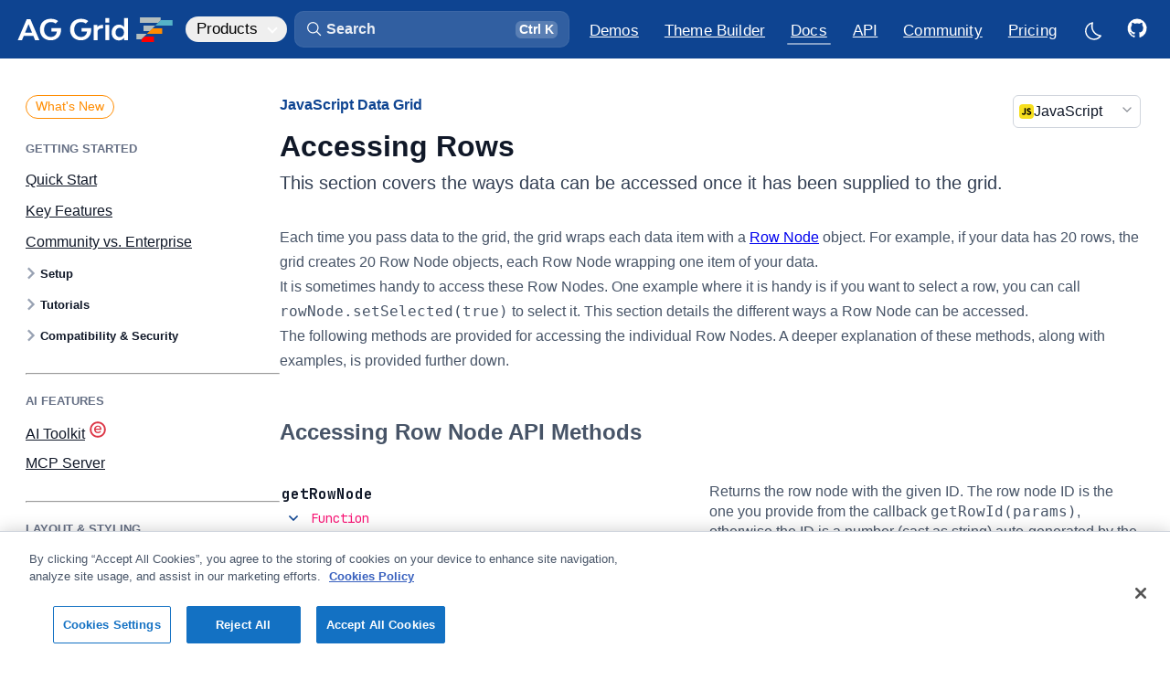

--- FILE ---
content_type: text/html
request_url: https://react-grid.ag-grid.com/javascript-data-grid/accessing-data/
body_size: 41891
content:
<!DOCTYPE html><link rel="preconnect" href="https://fonts.googleapis.com"><link rel="preconnect" href="https://fonts.gstatic.com" crossorigin><link href="https://fonts.googleapis.com/css2?family=JetBrains+Mono:wght@400;700&display=swap" rel="stylesheet"><html lang="en" data-astro-cid-sckkx6r4 style="--lightModeCSSUrl: url(&#34;/images/sun.svg&#34;);--darkModeCSSUrl: url(&#34;/images/moon.svg&#34;);"> <head><meta charset="UTF-8"><meta name="description" content="This section covers the ways data can be accessed once it has been supplied to the grid. Download AG Grid v35.0.0 today: The best JavaScript Table &#38; JavaScript Data Grid in the world."><meta name="viewport" content="width=device-width"><link rel="icon" type="image/png" sizes="196x196" href="/_astro/favicon-196.Bimfhk9M.png"><link rel="icon" type="image/png" sizes="192x192" href="/_astro/favicon-192.BPgSS0FN.png"><link rel="icon" type="image/png" sizes="180x180" href="/_astro/favicon-180.DPLMo2LR.png"><link rel="icon" type="image/png" sizes="167x167" href="/_astro/favicon-167.I4Tpyy48.png"><link rel="icon" type="image/png" sizes="152x152" href="/_astro/favicon-152.cc6y96U4.png"><link rel="icon" type="image/png" sizes="128x128" href="/_astro/favicon-128.DBIUHlVo.png"><link rel="icon" type="image/png" sizes="32x32" href="/_astro/favicon-32.WDuB-104.png"><link rel="apple-touch-icon" sizes="180x180" href="/_astro/favicon-180-touch.DLSK8QDR.png"><link rel="apple-touch-icon" sizes="167x167" href="/_astro/favicon-167-touch.BlG15XMf.png"><link rel="apple-touch-icon" sizes="152x152" href="/_astro/favicon-152-touch.Cer8BKXE.png"><meta name="generator" content="Astro v5.13.3"><title>JavaScript Grid: Accessing Rows | AG Grid</title><link rel="canonical" href="https://www.ag-grid.com/javascript-data-grid/accessing-data/"><link rel="sitemap" type="application/xml" title="Sitemap" href="/sitemap-index.xml"><!-- Import all global design system CSS --><link rel="stylesheet" href="/_astro/design-system.C6B7BdIz.css"><!-- Facebook Meta Tags --><meta property="og:url" content="https://www.ag-grid.com/javascript-data-grid/accessing-data/"><meta property="og:type" content="website"><meta property="og:title" content="JavaScript Grid: Accessing Rows | AG Grid"><meta property="og:description" content="This section covers the ways data can be accessed once it has been supplied to the grid. Download AG Grid v35.0.0 today: The best JavaScript Table &#38; JavaScript Data Grid in the world."><meta property="og:image" content="/images/ag-grid-social.png"><!-- Twitter Meta Tags --><meta name="twitter:card" content="summary_large_image"><meta property="twitter:domain" content="www.ag-grid.com"><meta property="twitter:url" content="https://www.ag-grid.com/javascript-data-grid/accessing-data/"><meta name="twitter:title" content="JavaScript Grid: Accessing Rows | AG Grid"><meta name="twitter:description" content="This section covers the ways data can be accessed once it has been supplied to the grid. Download AG Grid v35.0.0 today: The best JavaScript Table &#38; JavaScript Data Grid in the world."><meta name="twitter:image" content="/images/ag-grid-social.png"><script>(function(){const googleTagManagerId = "GTM-T7JG534";
const extraParams = "";

    (function (w, d, s, l, i) {
        w[l] = w[l] || [];
        w[l].push({ 'gtm.start': new Date().getTime(), event: 'gtm.js' });
        var f = d.getElementsByTagName(s)[0],
            j = d.createElement(s),
            dl = l != 'dataLayer' ? '&l=' + l : '';
        j.async = true;
        j.src = 'https://www.googletagmanager.com/gtm.js?id=' + i + dl + extraParams + '&gtm_cookies_win=x';
        f.parentNode.insertBefore(j, f);
    })(window, document, 'script', 'dataLayer', googleTagManagerId);
})();</script><script defer data-domain="ag-grid.com" src="https://plausible.io/js/script.tagged-events.outbound-links.js"></script> <script>
    window.plausible =
        window.plausible ||
        function () {
            (window.plausible.q = window.plausible.q || []).push(arguments);
        };
</script><script async type="text/javascript" src="https://secure.inventiveinspired7.com/js/792251.js"></script><noscript><img alt="" src="https://secure.inventiveinspired7.com/792251.png" style="display:none;; --lightModeCSSUrl: url(&#34;/images/sun.svg&#34;);--darkModeCSSUrl: url(&#34;/images/moon.svg&#34;);" data-astro-cid-sckkx6r4></noscript><link rel="stylesheet" href="/_astro/example-finance.CRceXFBW.css">
<link rel="stylesheet" href="/_astro/_pageName_.BbRiA3ED.css">
<style>._sideNav_tnl9m_1{--left-margin: 64px;display:none;width:calc(var(--layout-width-3-12) - var(--left-margin));margin-left:32px;padding-top:34px;padding-bottom:64px;line-height:var(--text-lh-sm)}@supports (position: sticky){._sideNav_tnl9m_1{padding-top:0;padding-bottom:0}}@media screen and (min-width:1475px){._sideNav_tnl9m_1{display:block}}@supports (position: sticky){._sideNav_tnl9m_1>div{display:flex;margin-right:calc(var(--layout-horizontal-margins) * -1);padding-top:34px;padding-right:32px;padding-bottom:4px;position:sticky;top:var(--layout-site-header-height);max-height:calc(100vh - var(--layout-site-header-height));overflow:hidden;overflow-y:auto}}._sideNav_tnl9m_1 ul{--nav-line-color: var(--color-util-gray-300);display:inline-flex;position:relative;flex-direction:column;padding-left:0;list-style:none;z-index:-2}._sideNav_tnl9m_1 ul>li:last-child{min-height:192px}[data-dark-mode=true] ._sideNav_tnl9m_1 ul{--nav-line-color: var(--color-border-primary)}._sideNav_tnl9m_1 li{--item-gap: .875em;position:relative;padding-left:16px;margin:var(--item-gap) 0;margin-bottom:0}._sideNav_tnl9m_1 a{--active-color: var(--color-util-brand-500);--active-border: var(--color-util-brand-400);--hover-background: var(--color-util-brand-50);--active-background: var(--color-util-brand-50);display:inline-block;padding:0;color:var(--color-util-gray-500);transition:color .25s ease-in-out;font-weight:var(--text-regular);font-size:var(--text-fs-regular)}[data-dark-mode=true] ._sideNav_tnl9m_1 a{--active-color: var(--color-brand-300);--active-border: var(--color-brand-300);--hover-background: rgba(56, 146, 249, .06);--active-background: rgba(56, 146, 249, .09);color:var(--color-gray-400)}._sideNav_tnl9m_1 a:hover,._sideNav_tnl9m_1 a.active{color:var(--active-color)}[data-dark-mode=true] ._sideNav_tnl9m_1 a:hover{color:var(--color-fg-primary)}._sideNav_tnl9m_1 a.active{cursor:default}._sideNav_tnl9m_1 a:before{content:"";position:absolute;width:100%;top:-4px;bottom:-4px;left:0;opacity:0;z-index:-1;transition:color .33s ease-in-out,border-color .33s ease-in-out,background-color .33s ease-in-out}._sideNav_tnl9m_1 a:hover:before{opacity:1}._sideNav_tnl9m_1 a.active:before{opacity:1}._sideNav_tnl9m_1 ._level1_tnl9m_106{font-size:var(--text-fs-lg);margin-top:0}._sideNav_tnl9m_1 ._level3_tnl9m_111{--item-gap: .5em;padding-top:4px;padding-bottom:4px;font-weight:var(--text-regular)}._sideNav_tnl9m_1 ._level1_tnl9m_106+._level3_tnl9m_111,._sideNav_tnl9m_1 ._level2_tnl9m_119+._level3_tnl9m_111{margin-top:var(--item-gap)}._sideNav_tnl9m_1 ._level3_tnl9m_111,._sideNav_tnl9m_1 ._level4_tnl9m_124,._sideNav_tnl9m_1 ._level5_tnl9m_125,._sideNav_tnl9m_1 ._level6_tnl9m_126{padding-left:32px}._sideNav_tnl9m_1 ._level4_tnl9m_124,._sideNav_tnl9m_1 ._level5_tnl9m_125,._sideNav_tnl9m_1 ._level6_tnl9m_126{--item-gap: .4375em;font-size:var(--text-fs-base);opacity:.8}._hidden_tnl9m_138{display:none}
</style>
<link rel="stylesheet" href="/_astro/_pageName_.CQKwJ1cB.css">
<link rel="stylesheet" href="/_astro/_pageName_.D-MzBAvj.css">
<style>._container_zs2db_1{display:flex;gap:16px;font-weight:400;width:100%}@media(max-width:768px){._container_zs2db_1{flex-direction:column}}._card_zs2db_13{width:100%;background:var(--color-bg-primary);border-radius:10px;padding:20px;text-align:left;transition:transform .2s ease-in-out;border:1px solid var(--color-border-secondary);min-height:180px;color:var(--color-bg-secondary)}._card_zs2db_13:hover{transform:translateY(-5px);background-color:var(--color-bg-secondary);transition:all .3s}._card_zs2db_13 svg{margin-bottom:16px}._card_zs2db_13 path{fill:var(--color-util-brand-700)}._iconGroup_zs2db_36{display:flex;justify-content:space-between}._titleIcon_zs2db_41{display:flex;flex-direction:row;align-items:center;gap:8px;padding-bottom:8px}._titleIcon_zs2db_41 div{height:20px}._titleIcon_zs2db_41 svg{height:20px;width:20px}._titleIcon_zs2db_41 path{fill:var(--color-fg-primary);opacity:.4}._icon_zs2db_36{font-size:2rem;padding:10px;border-radius:50%;display:inline-block}._title_zs2db_41{font-size:18px;margin-top:10px;font-weight:700}._description_zs2db_73{color:color-mix(in srgb,var(--color-text-secondary),var(--color-bg-primary) 20%);font-weight:400}
._icon_1jqgc_1{fill:var(--icon-color, var(--color-fg-primary));width:var(--icon-size);height:var(--icon-size);transition:fill .25s ease-in-out}
</style>
<link rel="stylesheet" href="/_astro/DocsExampleRunner.Cu-Wbc-y.css">
<style>.force-resize-cursor *{cursor:ew-resize!important}@keyframes _fadeIn_1g5nw_1{0%{opacity:0}to{opacity:.8}}@keyframes _fadeOut_1g5nw_1{0%{opacity:.8}to{opacity:0}}@keyframes _scaleFadeInUp_1g5nw_1{0%{opacity:0;transform:translate(-50%,-50%) scale(.95)}to{opacity:1;transform:translate(-50%,-50%) scale(1)}}@keyframes _scaleFadeOutDown_1g5nw_1{0%{opacity:1;transform:translate(-50%,-50%) scale(1)}to{opacity:0;transform:translate(-50%,-50%) scale(.95)}}._overlay_1g5nw_37{background-color:color-mix(in srgb,var(--color-black),var(--color-black) 45%);z-index:1000;position:fixed;inset:0;opacity:.8}[data-dark-mode=true] ._overlay_1g5nw_37{background-color:color-mix(in srgb,var(--color-black),var(--color-bg-primary) 35%);opacity:.8}._overlay_1g5nw_37[data-state=open]{animation:_fadeIn_1g5nw_1 .25s ease-in}._overlay_1g5nw_37[data-state=closed]{animation:_fadeOut_1g5nw_1 .25s ease-in}._content_1g5nw_55{background-color:var(--color-bg-primary);border-radius:8px;box-shadow:#0e121659 0 10px 38px -10px,#0e121633 0 10px 20px -15px;position:fixed;top:50%;left:50%;transform:translate(-50%,-50%);width:90vw;max-width:464px;max-height:85vh;z-index:1000;overflow:hidden}._content_1g5nw_55:focus{outline:none}._content_1g5nw_55[data-state=open]{animation:_scaleFadeInUp_1g5nw_1 .2s cubic-bezier(.4,0,1,1)}._content_1g5nw_55[data-state=closed]{animation:_scaleFadeOutDown_1g5nw_1 .2s cubic-bezier(1,1,0,.4)}._title_1g5nw_79{margin:0 0 8px;font-size:var(--text-fs-lg);color:var(--color-text-secondary)}._description_1g5nw_86{margin:10px 0 0;color:var(--mauve-11);font-size:15px;line-height:1.5}._contentModal_1g5nw_93{padding:24px}._actions_1g5nw_97{padding:16px;display:flex;justify-content:flex-end;gap:8px;border-top:1px solid var(--color-border-secondary);font-size:14px}._actions_1g5nw_97._noSeparator_1g5nw_105{padding:0 24px 24px;border-top:none}._fullWidth_1g5nw_110{width:100%}
._form_1lldh_1 .alert{margin:0 0 6px}._form_1lldh_1 h1,._form_1lldh_1 h2,._form_1lldh_1 h3,._form_1lldh_1 h4{display:flex;align-items:center;gap:8px}._licenceWrapper_1lldh_14{margin-top:8px;position:relative}._license_1lldh_19,._licencePlaceholder_1lldh_20{width:100%;height:14.2em;padding:16px;word-break:break-all;font-family:var(--text-monospace-font-family);font-size:15px;line-height:var(--text-lh-base)}._license_1lldh_19{resize:none;border-radius:var(--radius-md);border:1px solid color-mix(in srgb,var(--color-border-secondary),var(--color-border-primary));background-color:var(--color-bg-secondary);color:var(--color-fg-secondary)}._license_1lldh_19::placeholder{opacity:0}[data-dark-mode=true] ._license_1lldh_19{background-color:var(--color-bg-tertiary)}._licencePlaceholder_1lldh_20{position:absolute;top:0;left:0;overflow:hidden;pointer-events:none}._licencePlaceholder_1lldh_20 span{opacity:.5}._licenseData_1lldh_55{display:flex;flex-direction:column;gap:16px;margin-top:16px}._expired_1lldh_62{color:var(--color-negative)}._frameworkLogo_1lldh_66{width:24px;height:24px;border-radius:var(--radius-xs)}._configureItems_1lldh_72{display:flex;align-items:center;flex-wrap:wrap;gap:12px 32px;margin-top:8px}._configureItems_1lldh_72 label{display:flex;align-items:center;gap:12px}._error_1lldh_85{border:1px solid var(--color-input-error);background-color:var(--color-util-warning-100)}._results_1lldh_90{margin-top:32px}._results_1lldh_90 h2{margin-top:48px}._reposTable_1lldh_97 thead{line-height:1.2;vertical-align:bottom}._reposTable_1lldh_97 th:first-child,._reposTable_1lldh_97 td:first-child{padding-left:0}._reposTable_1lldh_97 td{vertical-align:middle;text-transform:capitalize}._reposTable_1lldh_97 ._frameworkLogo_1lldh_66{margin-right:4px}@media screen and (max-width:900px){._reposTable_1lldh_97 thead{display:none}._reposTable_1lldh_97 tr,._reposTable_1lldh_97 td{display:block;text-align:left}._reposTable_1lldh_97 tr{padding:16px 0}._reposTable_1lldh_97 tr:nth-child(2n){background-color:unset}._reposTable_1lldh_97 td{padding:0;line-height:var(--text-lh-tight);font-weight:var(--text-bold)}._reposTable_1lldh_97 td:not(:last-child){margin-bottom:8px}._reposTable_1lldh_97 td[data-column]:before{content:attr(data-column) ": ";font-weight:var(--text-regular);color:var(--color-fg-secondary)}}@media screen and (min-width:900px){._reposTable_1lldh_97 th:last-child,._reposTable_1lldh_97 td:last-child{padding-right:0;text-align:right}._reposTable_1lldh_97 [data-column="GitHub Repo"]{width:280px}._reposTable_1lldh_97 [data-column=Framework]{width:140px}}@media screen and (min-width:1600px){._reposTable_1lldh_97 [data-column="License Type"]{width:160px}}._repoButton_1lldh_160>svg.icon{--icon-size: 1.5em;position:relative;right:4px}
._container_1d2i5_1{--icon-color: var(--color-enterprise-icon);--icon-size: 18px;display:flex;align-items:center;gap:6px}._container_1d2i5_1 .icon{position:relative;top:-2px}._link_1d2i5_13{opacity:.5;transition:opacity .33s ease-in-out}.ag-row:hover ._link_1d2i5_13{opacity:1}._newTabIcon_1d2i5_21{--icon-size: 14px;margin:2px 2px 0 6px}._configuration_10dtg_1{display:flex;flex-direction:column;gap:16px}._rowModel_10dtg_7,._bundles_10dtg_8,._charts_10dtg_9{display:flex;align-items:center}._rowModel_10dtg_7 ._label_10dtg_13,._bundles_10dtg_8 ._label_10dtg_13,._charts_10dtg_9 ._label_10dtg_13{width:100px;font-weight:var(--text-semibold)}._rowModel_10dtg_7>div,._bundles_10dtg_8>div,._charts_10dtg_9>div{display:flex;gap:32px;margin-left:12px}._rowModel_10dtg_7 label,._bundles_10dtg_8 label,._charts_10dtg_9 label{cursor:pointer;display:flex;align-items:center;gap:6px}._enterpriseIcon_10dtg_35{--icon-size: var(--text-fs-lg);--icon-color: var(--color-enterprise-icon)}._moduleName_zn8z5_1{font-size:13px}._searchBox_83fei_1{position:relative;display:flex;margin-top:16px;border-radius:var(--radius-md);cursor:text}[data-dark-mode=true] ._searchBox_83fei_1 input{background:color-mix(in srgb,var(--color-bg-primary),var(--color-fg-primary) 6%)}[data-dark-mode=true] ._searchBox_83fei_1 input::placeholder{color:#fff9}._searchIcon_83fei_15{--icon-size: 20px;--icon-color: var(--color-fg-secondary);position:absolute;top:10px;left:16px}input[type=search]._searchInput_83fei_23{width:100%;padding:8px 8px 8px 40px}input[type=search]._searchInput_83fei_23::placeholder{color:var(--color-fg-quinary)}input[type=search]._searchInput_83fei_23::-webkit-search-decoration,input[type=search]._searchInput_83fei_23::-webkit-search-cancel-button{display:none}
</style>
<link rel="stylesheet" href="/_astro/example-finance.CZ7KR_2a.css">
<style>._cta_2jr3h_1{position:relative;display:inline-block}a._cta_2jr3h_1,._cta_2jr3h_1 a,._cta_2jr3h_1 button{display:flex;justify-content:center;align-items:center;width:40px;height:40px;border-radius:var(--radius-sm);transition:color .25s ease-in-out,background-color .25s ease-in-out;cursor:pointer}a._cta_2jr3h_1:hover,._cta_2jr3h_1 a:hover,._cta_2jr3h_1 button:hover{background-color:var(--color-util-brand-100)}a._cta_2jr3h_1:focus-visible,._cta_2jr3h_1 a:focus-visible,._cta_2jr3h_1 button:focus-visible{outline:none;box-shadow:0 0 0 4px var(--color-button-primary-shadow-focus),var(--shadow-xs)}a._cta_2jr3h_1 svg,._cta_2jr3h_1 a svg,._cta_2jr3h_1 button svg{--icon-size: 1.25em;fill:var(--color-link);transform:translate(1px,.75px);transition:fill .25s ease-in-out}li:first-child a._cta_2jr3h_1 svg,li:first-child ._cta_2jr3h_1 a svg,li:first-child ._cta_2jr3h_1 button svg{--icon-size: 1.35em}[data-dark-mode=true] a._cta_2jr3h_1:hover,[data-dark-mode=true] ._cta_2jr3h_1 a:hover,[data-dark-mode=true] ._cta_2jr3h_1 button:hover{background-color:var(--color-util-brand-50)}@supports (-webkit-touch-callout: none){._cta_2jr3h_1 button{display:none}}._tooltip_2jr3h_53{--tooltip-background: var(--color-fg-primary);position:absolute;display:block;color:var(--color-bg-primary);top:-44px;left:50%;padding:4px 16px;white-space:nowrap;font-weight:600;background-color:var(--tooltip-background);border-radius:6px;transform:translate(-50%,4px);opacity:0;pointer-events:none;transition-delay:0;transition:opacity .165s ease-in,transform .165s ease-in;z-index:1}._tooltip_2jr3h_53:before{content:"";position:absolute;background-color:var(--tooltip-background);width:16px;height:16px;transform:rotate(45deg);bottom:-7px;left:calc(50% - 8px);border-radius:3px;z-index:-1}._cta_2jr3h_1:hover ._tooltip_2jr3h_53{opacity:1;transform:translate(-50%);transition:opacity .33s ease-in,transform .33s ease-in;transition-delay:.165s}[data-dark-mode=true] ._tooltip_2jr3h_53{--tooltip-background: var(--color-bg-secondary);color:var(--color-fg-primary);box-shadow:0 -4px 16px #0006}
._container_kzfe6_1{display:flex;flex-direction:column;gap:8px;min-height:800px}._container_kzfe6_1 .ag-root-wrapper{border-bottom-left-radius:0;border-bottom-right-radius:0}._container_kzfe6_1 .ag-group-child-count{opacity:.6666;margin-left:4px}._moduleSnippet_kzfe6_16 pre{margin-top:-9px;border-top-left-radius:0;border-top-right-radius:0}[data-dark-mode=true] ._moduleSnippet_kzfe6_16 pre{border-color:color-mix(in srgb,var(--color-fg-primary) 15%,transparent)}
._linkIcon_152wk_1{position:relative}._linkIcon_152wk_1 svg{pointer-events:none}._docsHeaderIcon_152wk_8{width:28px;height:28px;padding:0;margin-left:4px;font-size:var(--text-fs-base);opacity:0;line-height:1.2;transition:opacity .33s ease-in-out}._docsHeaderIcon_152wk_8 svg{--icon-size: 18px;--icon-color: var(--color-link);position:absolute;top:4px;left:4px;bottom:unset;margin:0;visibility:visible}._docsHeaderIcon_152wk_8:hover,._docsHeaderIcon_152wk_8:focus-visible,._docsHeaderIcon_152wk_8._active_152wk_28{opacity:1}._exampleIcon_152wk_32{color:red}h1:hover ._docsHeaderIcon_152wk_8,h2:hover ._docsHeaderIcon_152wk_8,h3:hover ._docsHeaderIcon_152wk_8,h4:hover ._docsHeaderIcon_152wk_8,h5:hover ._docsHeaderIcon_152wk_8,h6:hover ._docsHeaderIcon_152wk_8{opacity:1}._tooltip_152wk_45{--tooltip-background: var(--color-fg-primary);position:absolute;display:block;color:var(--color-bg-primary);top:-38px;left:50%;padding:4px 16px;white-space:nowrap;font-size:var(--text-fs-sm);background-color:var(--tooltip-background);border-radius:6px;transform:translate(-50%,4px);opacity:0;pointer-events:none;transition:opacity .165s ease-in,transform .165s ease-in;z-index:1}._tooltip_152wk_45:before{content:"";position:absolute;background-color:var(--tooltip-background);width:16px;height:16px;transform:rotate(45deg);bottom:-7px;left:calc(50% - 8px);border-radius:3px;z-index:-1}._linkIcon_152wk_1:hover ._tooltip_152wk_45,._linkIcon_152wk_1._active_152wk_28 ._tooltip_152wk_45{opacity:1;transform:translate(-50%);transition:opacity .33s ease-in,transform .33s ease-in}._linkIcon_152wk_1._active_152wk_28 ._tooltip_152wk_45{animation-name:_bounce_152wk_1;animation-duration:.25s}[data-dark-mode=true] ._tooltip_152wk_45{--tooltip-background: var(--color-bg-secondary);color:var(--color-fg-primary);box-shadow:0 -4px 16px #0006}@keyframes _bounce_152wk_1{0%{transform:translate(-50%)}50%{transform:translate(-50%,-4px)}to{transform:translate(-50%)}}
._icon_1jqgc_1{fill:var(--icon-color, var(--color-fg-primary));width:var(--icon-size);height:var(--icon-size);transition:fill .25s ease-in-out}
._clipboardButtonOuter_8cpmg_1{--clipboard-button-bg: var(--color-code-background);--clipboard-button-fg: var(--color-fg-tertiary);display:flex;align-items:center;position:absolute;top:4px;right:4px;opacity:0;z-index:2;transition:opacity .33s ease-in-out}pre:hover ._clipboardButtonOuter_8cpmg_1,._clipboardButtonOuter_8cpmg_1._hasCopied_8cpmg_13{opacity:1}._clipboardButtonOuter_8cpmg_1:hover{--clipboard-button-fg: var(--color-util-brand-400)}[data-dark-mode=true] ._clipboardButtonOuter_8cpmg_1:hover{--clipboard-button-fg: var(--color-link-hover)}._clipboardButtonOuter_8cpmg_1._hasCopied_8cpmg_13{--clipboard-button-bg: var(--color-util-gray-700);--clipboard-button-fg: var(--color-fg-white)}[data-dark-mode=true] ._clipboardButtonOuter_8cpmg_1._hasCopied_8cpmg_13{--clipboard-button-fg: var(--color-bg-primary)}.example-runner-outer ._clipboardButtonOuter_8cpmg_1{right:20px}._clipboardButton_8cpmg_1,._clipboardButtonCopied_8cpmg_34{display:flex;align-items:center;height:32px;background-color:var(--clipboard-button-bg);border-top:1px solid var(--color-border-primary);border-bottom:1px solid var(--color-border-primary)}._clipboardButton_8cpmg_1{width:calc(32px - var(--radius-sm));border-top-right-radius:var(--radius-sm);border-bottom-right-radius:var(--radius-sm);border-right:1px solid var(--color-border-primary);cursor:pointer;transition:background-color .25s ease-in-out}._clipboardButton_8cpmg_1 svg{--icon-size: 22px;--icon-color: var(--clipboard-button-fg);transition:fill .25s ease-in-out}._clipboardButtonCopiedOuter_8cpmg_57{overflow:hidden}._clipboardButtonCopied_8cpmg_34{font-size:var(--text-fs-sm);font-weight:var(--text-semibold);padding-left:8px;padding-right:8px;border-top-left-radius:var(--radius-sm);border-bottom-left-radius:var(--radius-sm);border-left:1px solid var(--color-border-primary);font-weight:var(--text-regular);color:var(--clipboard-button-fg);transition:background-color .25s ease-in-out,color .25s ease-in-out;cursor:pointer}
._alert_1p97w_1{--icon-size: 1.5rem;display:flex;gap:8px;align-items:center;padding:8px 8px 8px 12px;background-color:var(--color-util-brand-50);border-radius:var(--radius-md);border:1px solid var(--color-util-brand-100);color:var(--color-util-brand-700);margin-top:20px;margin-bottom:32px}[data-dark-mode=true] ._alert_1p97w_1{background-color:color-mix(in srgb,var(--color-util-brand-50),var(--color-bg-primary) 60%)}._alert_1p97w_1 .icon{align-self:flex-start;position:relative;flex-shrink:0;fill:var(--color-util-brand-700)}._alert_1p97w_1 p :last-child{margin-bottom:0}._alert_1p97w_1 a{font-weight:var(--text-semibold);text-decoration:underline}._alert_1p97w_1 kbd{margin:0;padding-top:.075em;padding-bottom:.25em}._alert_1p97w_1._idea_1p97w_36 .icon{fill:orange}._alert_1p97w_1._warning_1p97w_40{color:var(--color-util-warning-700);background-color:var(--color-util-warning-50);border-color:color-mix(in srgb,var(--color-util-warning-600) 20%,var(--color-bg-primary))}[data-dark-mode=true] ._alert_1p97w_1._warning_1p97w_40{border-color:color-mix(in srgb,var(--color-util-warning-600) 30%,var(--color-bg-primary))}._alert_1p97w_1._warning_1p97w_40 .icon{fill:var(--color-util-warning-700)}._alert_1p97w_1._success_1p97w_52{color:var(--color-success);background-color:color-mix(in srgb,var(--color-success) 6%,var(--color-bg-primary));border-color:color-mix(in srgb,var(--color-success) 20%,var(--color-bg-primary))}[data-dark-mode=true] ._alert_1p97w_1._success_1p97w_52{background-color:color-mix(in srgb,var(--color-success) 10%,var(--color-bg-primary));border-color:color-mix(in srgb,var(--color-success) 28%,var(--color-bg-primary))}._alert_1p97w_1._success_1p97w_52 .icon{fill:var(--color-success)}
</style><style>.container[data-astro-cid-rewqq5du]{position:relative}.container[data-astro-cid-rewqq5du] .logomark{position:absolute;top:50%;left:50%;transform:translate(-50%,-50%) scale(2)}.container[data-astro-cid-rewqq5du].hasExampleConsoleLog .logomark{transform:translate(-50%,calc(-100% - 50px)) scale(2)}
</style><style>._tableRow_119gq_4{border-top:1px solid var(--color-border-secondary)}._tableRow_119gq_4:last-child{border-bottom:1px solid var(--color-border-secondary)}[data-dark-mode=true] ._tableRow_119gq_4{border-top-color:var(--color-util-gray-400);border-bottom-color:var(--color-util-gray-400)}._apiReference_119gq_18{border-bottom:none}._propertyNameDescription_119gq_25{width:100%;padding:0}._propertyNameDescription_119gq_25>div,._propertyNameDescription_119gq_25>div:last-child{border:none}
</style><style>._moduleItem_1v1zd_1{font-family:var(--text-monospace-font-family);position:relative}._moduleItem_1v1zd_1 span{margin-top:2px}._moduleItem_1v1zd_1 svg{height:16px;width:16px;margin-right:8px}._moduleContent_1v1zd_14{display:flex;align-items:center;gap:8px}._enterpriseIcon_1v1zd_20{--icon-color: var(--color-enterprise-icon);height:20px;width:20px;margin-left:4px}._moduleCount_1v1zd_27{--icon-color: var(--color-link);color:var(--color-link);cursor:pointer;font-size:var(--text-fs-sm);font-weight:var(--text-semibold);background:var(--color-util-brand-50);padding:0 2px 0 6px;border-radius:var(--radius-sm);transition:background-color .25s ease-in-out}._moduleCount_1v1zd_27:hover,._moduleCount_1v1zd_27._moduleCountActive_1v1zd_39{background:var(--color-util-brand-100)}[data-dark-mode=true] ._moduleCount_1v1zd_27{background:color-mix(in srgb,var(--color-link) 15%,transparent)}[data-dark-mode=true] ._moduleCount_1v1zd_27:hover,[data-dark-mode=true] ._moduleCount_1v1zd_27._moduleCountActive_1v1zd_39{background:color-mix(in srgb,var(--color-link) 20%,transparent)}._moduleTooltip_1v1zd_49{position:absolute;top:100%;left:-14px;z-index:1000;margin-top:8px;background-color:var(--color-bg-primary);border:1px solid var(--color-border-secondary);border-radius:var(--radius-sm);box-shadow:var(--shadow-sm);min-width:280px;opacity:0;transform:translateY(10px) scale(.95);transition:opacity .15s ease,transform .15s ease,visibility 0s linear .15s;pointer-events:none;visibility:hidden}._moduleTooltip_1v1zd_49._isVisible_1v1zd_66{opacity:1;transform:translateY(0) scale(1);pointer-events:auto;visibility:visible;transition:opacity .15s ease,transform .15s ease,visibility 0s linear}._moduleTooltipContent_1v1zd_74{padding:8px 0 0;max-width:400px}._moduleTooltipContent_1v1zd_74>a{--icon-color: var(--color-link);color:var(--color-link);display:block;padding:8px 12px;border-bottom:1px solid var(--color-border-secondary);white-space:nowrap;overflow:hidden;text-overflow:ellipsis}._moduleTooltipContent_1v1zd_74>a:last-child{border-bottom:none}@keyframes _fadeInUp_1v1zd_1{0%{opacity:0;transform:translateY(-.5rem) scale(.95)}to{opacity:1;transform:translateY(0) scale(1)}}._moduleTooltipTitle_1v1zd_103{text-transform:uppercase;font-family:var(--text-font-family);font-size:var(--text-fs-sm);font-weight:var(--text-semibold);color:var(--color-text-secondary);margin-bottom:8px;padding-left:8px;opacity:.7;padding-top:16px}
</style><link rel="stylesheet" href="/_astro/ApiReference_module.BhW8caaO.css"></head> <body data-is-homepage="false" data-astro-cid-sckkx6r4 style="--lightModeCSSUrl: url(&#34;/images/sun.svg&#34;);--darkModeCSSUrl: url(&#34;/images/moon.svg&#34;);"> <script>
            const htmlEl = document.querySelector('html');
            const localDarkmode = localStorage['documentation:darkmode'];
            const isOSDarkmode = (
                window.matchMedia && window.matchMedia('(prefers-color-scheme: dark)').matches
            ).toString();

            if (localDarkmode === undefined) {
                localStorage.setItem('documentation:darkmode', isOSDarkmode);
            }

            htmlEl.classList.add('no-transitions');
            htmlEl.dataset.darkMode = localDarkmode !== undefined ? localDarkmode : isOSDarkmode;

            const getDarkmode = () => htmlEl.dataset.darkMode === 'true';
            htmlEl.dataset.agThemeMode = getDarkmode() ? 'dark-blue' : 'light';
            htmlEl.offsetHeight; // Trigger a reflow, flushing the CSS changes
            htmlEl.classList.remove('no-transitions');

            // Set up dark mode on change listeners
            const darkModeListeners = [];
            globalThis.addDarkmodeOnChange = (onChange) => {
                darkModeListeners.push(onChange);

                // Run once on initialisation
                onChange(getDarkmode());
            };

            // Listen to changes to html[data-dark-mode] attribute and notify listeners
            const observer = new MutationObserver((mutations) => {
                mutations.forEach((mutation) => {
                    if (mutation.attributeName === 'data-dark-mode') {
                        const newDarkmode = getDarkmode();
                        darkModeListeners.forEach((listener) => {
                            listener(newDarkmode);
                        });
                    }
                });
            });
            observer.observe(htmlEl, { attributes: true });
        </script> <div id="mainContainer" class="_mainContainer_b2g1f_5" data-astro-cid-sckkx6r4 style="--lightModeCSSUrl: url(&#34;/images/sun.svg&#34;);--darkModeCSSUrl: url(&#34;/images/moon.svg&#34;);"> <header class="_header_qzfa5_1 site-header"> <div class="_headerInner_qzfa5_20 layout-page-max-width"> <style>astro-island,astro-slot,astro-static-slot{display:contents}</style><script>(()=>{var e=async t=>{await(await t())()};(self.Astro||(self.Astro={})).load=e;window.dispatchEvent(new Event("astro:load"));})();</script><script>(()=>{var A=Object.defineProperty;var g=(i,o,a)=>o in i?A(i,o,{enumerable:!0,configurable:!0,writable:!0,value:a}):i[o]=a;var d=(i,o,a)=>g(i,typeof o!="symbol"?o+"":o,a);{let i={0:t=>m(t),1:t=>a(t),2:t=>new RegExp(t),3:t=>new Date(t),4:t=>new Map(a(t)),5:t=>new Set(a(t)),6:t=>BigInt(t),7:t=>new URL(t),8:t=>new Uint8Array(t),9:t=>new Uint16Array(t),10:t=>new Uint32Array(t),11:t=>1/0*t},o=t=>{let[l,e]=t;return l in i?i[l](e):void 0},a=t=>t.map(o),m=t=>typeof t!="object"||t===null?t:Object.fromEntries(Object.entries(t).map(([l,e])=>[l,o(e)]));class y extends HTMLElement{constructor(){super(...arguments);d(this,"Component");d(this,"hydrator");d(this,"hydrate",async()=>{var b;if(!this.hydrator||!this.isConnected)return;let e=(b=this.parentElement)==null?void 0:b.closest("astro-island[ssr]");if(e){e.addEventListener("astro:hydrate",this.hydrate,{once:!0});return}let c=this.querySelectorAll("astro-slot"),n={},h=this.querySelectorAll("template[data-astro-template]");for(let r of h){let s=r.closest(this.tagName);s!=null&&s.isSameNode(this)&&(n[r.getAttribute("data-astro-template")||"default"]=r.innerHTML,r.remove())}for(let r of c){let s=r.closest(this.tagName);s!=null&&s.isSameNode(this)&&(n[r.getAttribute("name")||"default"]=r.innerHTML)}let p;try{p=this.hasAttribute("props")?m(JSON.parse(this.getAttribute("props"))):{}}catch(r){let s=this.getAttribute("component-url")||"<unknown>",v=this.getAttribute("component-export");throw v&&(s+=` (export ${v})`),console.error(`[hydrate] Error parsing props for component ${s}`,this.getAttribute("props"),r),r}let u;await this.hydrator(this)(this.Component,p,n,{client:this.getAttribute("client")}),this.removeAttribute("ssr"),this.dispatchEvent(new CustomEvent("astro:hydrate"))});d(this,"unmount",()=>{this.isConnected||this.dispatchEvent(new CustomEvent("astro:unmount"))})}disconnectedCallback(){document.removeEventListener("astro:after-swap",this.unmount),document.addEventListener("astro:after-swap",this.unmount,{once:!0})}connectedCallback(){if(!this.hasAttribute("await-children")||document.readyState==="interactive"||document.readyState==="complete")this.childrenConnectedCallback();else{let e=()=>{document.removeEventListener("DOMContentLoaded",e),c.disconnect(),this.childrenConnectedCallback()},c=new MutationObserver(()=>{var n;((n=this.lastChild)==null?void 0:n.nodeType)===Node.COMMENT_NODE&&this.lastChild.nodeValue==="astro:end"&&(this.lastChild.remove(),e())});c.observe(this,{childList:!0}),document.addEventListener("DOMContentLoaded",e)}}async childrenConnectedCallback(){let e=this.getAttribute("before-hydration-url");e&&await import(e),this.start()}async start(){let e=JSON.parse(this.getAttribute("opts")),c=this.getAttribute("client");if(Astro[c]===void 0){window.addEventListener(`astro:${c}`,()=>this.start(),{once:!0});return}try{await Astro[c](async()=>{let n=this.getAttribute("renderer-url"),[h,{default:p}]=await Promise.all([import(this.getAttribute("component-url")),n?import(n):()=>()=>{}]),u=this.getAttribute("component-export")||"default";if(!u.includes("."))this.Component=h[u];else{this.Component=h;for(let f of u.split("."))this.Component=this.Component[f]}return this.hydrator=p,this.hydrate},e,this)}catch(n){console.error(`[astro-island] Error hydrating ${this.getAttribute("component-url")}`,n)}}attributeChangedCallback(){this.hydrate()}}d(y,"observedAttributes",["props"]),customElements.get("astro-island")||customElements.define("astro-island",y)}})();</script><astro-island uid="ZDDRWD" prefix="r22" component-url="/_astro/SiteLogo.CJxwQKnf.js" component-export="SiteLogo" renderer-url="/_astro/client.CVqs8Gwj.js" props="{}" ssr client="load" opts="{&quot;name&quot;:&quot;SiteLogo&quot;,&quot;value&quot;:true}" await-children><a href="/" aria-label="Home" class="_headerLogo_qzfa5_36"><svg xmlns="http://www.w3.org/2000/svg" class="logotype" width="154" height="40" viewBox="0 0 154 40"><style>
    .logotype path, .logotype rect { fill: #fff; }
    .logotype.dark-type &gt; path, .logotype.dark-type &gt; rect { fill: #003264; }
  </style><path d="M147.979,5.6l-0,28.417l-4.768,-0l-0.127,-2.988c-0.7,1.017 -1.59,1.844 -2.67,2.479c-1.081,0.572 -2.416,0.89 -3.942,0.89c-1.335,0 -2.606,-0.254 -3.687,-0.699c-1.144,-0.509 -2.162,-1.144 -2.988,-2.034c-0.826,-0.89 -1.526,-1.971 -1.971,-3.179c-0.508,-1.208 -0.699,-2.606 -0.699,-4.132c-0,-1.526 0.254,-2.924 0.699,-4.196c0.509,-1.271 1.145,-2.352 1.971,-3.242c0.826,-0.89 1.844,-1.589 2.988,-2.098c1.144,-0.509 2.352,-0.763 3.687,-0.763c1.526,0 2.797,0.254 3.878,0.827c1.081,0.572 1.971,1.335 2.67,2.415l-0,-11.633l4.959,-0l-0,-0.064Zm-10.426,24.539c1.653,-0 2.924,-0.572 3.941,-1.653c1.017,-1.081 1.526,-2.543 1.526,-4.323c-0,-1.78 -0.509,-3.179 -1.526,-4.323c-1.017,-1.081 -2.288,-1.653 -3.941,-1.653c-1.59,0 -2.925,0.572 -3.878,1.653c-1.017,1.081 -1.526,2.543 -1.526,4.323c0,1.78 0.509,3.179 1.526,4.259c1.017,1.145 2.288,1.717 3.878,1.717"></path><rect x="119.067" y="5.6" width="4.959" height="5.849"></rect><rect x="119.067" y="14.373" width="4.959" height="19.644"></rect><path d="M108.831,16.979c1.59,-2.352 5.595,-2.606 7.248,-2.606l-0,4.577c-2.035,0 -4.069,0.064 -5.277,0.954c-1.208,0.89 -1.843,2.098 -1.843,3.56l-0,10.553l-4.959,-0l0,-19.644l4.768,-0l0.063,2.606Z"></path><path d="M26.489,28.677l-12.46,-0l-2.162,5.34l-5.467,-0l11.507,-26.955l4.768,0l11.506,26.955l-5.531,-0l-2.161,-5.34Zm-1.717,-4.26l-4.513,-10.998l-4.514,10.998l9.027,0Z"></path><path d="M62.024,18.654l-12.286,0l-0,4.267l6.963,0c-0.219,2.139 -1.021,3.846 -2.406,5.123c-1.385,1.276 -3.208,1.914 -5.469,1.914c-1.288,0 -2.461,-0.231 -3.518,-0.693c-1.058,-0.462 -1.964,-1.113 -2.717,-1.95c-0.753,-0.839 -1.337,-1.848 -1.749,-3.027c-0.414,-1.179 -0.62,-2.486 -0.62,-3.92c-0,-1.433 0.206,-2.739 0.62,-3.919c0.412,-1.178 0.996,-2.187 1.749,-3.026c0.753,-0.838 1.665,-1.488 2.734,-1.95c1.07,-0.462 2.248,-0.693 3.538,-0.693c2.669,-0 4.696,0.642 6.081,1.927l3.284,-3.286c-2.486,-1.934 -5.63,-2.907 -9.439,-2.907c-2.114,-0 -4.023,0.334 -5.723,1.002c-1.703,0.669 -3.161,1.605 -4.376,2.807c-1.216,1.204 -2.151,2.657 -2.807,4.357c-0.657,1.702 -0.985,3.599 -0.985,5.688c-0,2.066 0.334,3.957 1.003,5.67c0.668,1.714 1.61,3.173 2.825,4.375c1.216,1.204 2.673,2.139 4.375,2.808c1.702,0.668 3.597,1.002 5.688,1.002c2.042,0 3.883,-0.334 5.524,-1.002c1.64,-0.669 3.038,-1.604 4.193,-2.808c1.154,-1.202 2.042,-2.661 2.661,-4.375c0.621,-1.713 0.93,-3.604 0.93,-5.67c0,-0.291 -0.007,-0.577 -0.017,-0.856c-0.014,-0.28 -0.032,-0.565 -0.056,-0.858"></path><path d="M100.792,18.654l-12.286,0l-0,4.267l6.963,0c-0.219,2.139 -1.021,3.846 -2.406,5.123c-1.385,1.276 -3.208,1.914 -5.469,1.914c-1.288,0 -2.461,-0.231 -3.518,-0.693c-1.058,-0.462 -1.964,-1.113 -2.717,-1.95c-0.753,-0.839 -1.337,-1.848 -1.749,-3.027c-0.414,-1.179 -0.62,-2.486 -0.62,-3.92c-0,-1.433 0.206,-2.739 0.62,-3.919c0.412,-1.178 0.996,-2.187 1.749,-3.026c0.753,-0.838 1.665,-1.488 2.735,-1.95c1.069,-0.462 2.247,-0.693 3.537,-0.693c2.669,-0 4.697,0.642 6.081,1.927l3.284,-3.286c-2.486,-1.934 -5.63,-2.907 -9.438,-2.907c-2.115,-0 -4.024,0.334 -5.724,1.002c-1.703,0.669 -3.161,1.605 -4.376,2.807c-1.216,1.204 -2.151,2.657 -2.807,4.357c-0.657,1.702 -0.985,3.599 -0.985,5.688c-0,2.066 0.334,3.957 1.003,5.67c0.668,1.714 1.61,3.173 2.825,4.375c1.216,1.204 2.673,2.139 4.375,2.808c1.702,0.668 3.597,1.002 5.689,1.002c2.041,0 3.883,-0.334 5.523,-1.002c1.64,-0.669 3.038,-1.604 4.193,-2.808c1.154,-1.202 2.042,-2.661 2.661,-4.375c0.621,-1.713 0.93,-3.604 0.93,-5.67c0,-0.291 -0.007,-0.577 -0.017,-0.856c-0.014,-0.28 -0.032,-0.565 -0.056,-0.858"></path></svg><svg xmlns="http://www.w3.org/2000/svg" class="logo-mark" width="64" height="48" viewBox="0 0 64 48"><style>
    .logomark .aqua { fill: #55b4c8; }
    .logomark .orange { fill: #ff8c00; }
    .logomark .red { fill: #f00; }
    .logomark .grey { fill: #b4bebe; }
  </style><rect class="aqua right-1" x="51" y="10" width="7" height="8"></rect><path class="aqua right-1" d="M58,10l-17,0l-8,8l25,0l0,-8Z"></path><rect class="orange right-2" x="36" y="22" width="7" height="8"></rect><path class="orange right-2" d="M43,30l0,-7.995l-14,-0l-8.008,7.995l22.008,0Z"></path><rect class="red right-3" x="24" y="34" width="7" height="8"></rect><path class="red right-3" d="M13,38.01l4,-4.01l14,0l0,8l-18,0l0,-3.99Z"></path><rect class="grey left-1" x="11" y="6" width="7" height="8"></rect><path class="grey left-1" d="M41,10l-4,4l-26,0l0,-8l30,0l0,4Z"></path><rect class="grey left-2" x="16" y="18" width="7" height="8"></rect><path class="grey left-2" d="M16,26l9,0l8,-8l-17,-0l0,8Z"></path><rect class="grey left-3" x="6" y="30" width="7" height="8"></rect><path class="grey left-3" d="M6,37.988l7,0.012l7.992,-8l-14.992,-0.047l-0,8.035Z"></path></svg></a><!--astro:end--></astro-island> <astro-island uid="1QDiVV" prefix="r23" component-url="/_astro/ProductDropdown.DukuIvu2.js" component-export="ProductDropdown" renderer-url="/_astro/client.CVqs8Gwj.js" props="{&quot;items&quot;:[1,[[0,{&quot;title&quot;:[0,&quot;AG Grid&quot;],&quot;description&quot;:[0,&quot;Best JavaScript Grid in the World&quot;],&quot;url&quot;:[0,&quot;https://www.ag-grid.com&quot;]}],[0,{&quot;title&quot;:[0,&quot;AG Charts&quot;],&quot;description&quot;:[0,&quot;Best JavaScript Charts in the World&quot;],&quot;url&quot;:[0,&quot;https://www.ag-grid.com/charts&quot;]}]]],&quot;children&quot;:[0,null]}" ssr client="load" opts="{&quot;name&quot;:&quot;ProductDropdown&quot;,&quot;value&quot;:true}" await-children><div class="_customMenu_n6a0t_1 "><button class="_customTrigger_n6a0t_23 ">Products<span class="_arrow_n6a0t_51"></span></button></div><!--astro:end--></astro-island> <div class="_docsNavBtnSearchContainer_qzfa5_53"> <button id="top-bar-docs-button" class="_mobileNavButton_qzfa5_76 button-secondary" type="button" data-toggle="collapse" data-target="#side-nav" aria-controls="side-nav" aria-expanded="false" aria-label="Toggle docs page navigation"> <span>Docs</span> <svg focusable="false" preserveAspectRatio="xMidYMid meet" fill="currentColor" width="32" height="32" viewBox="0 0 32 32" aria-hidden="true" class="_icon_1jqgc_1 icon" xmlns="http://www.w3.org/2000/svg"><path d="M14 25H28V27H14zM7.17 26L4.59 28.58 6 30 10 26 6 22 4.58 23.41 7.17 26zM14 15H28V17H14zM7.17 16L4.59 18.58 6 20 10 16 6 12 4.58 13.41 7.17 16zM14 5H28V7H14zM7.17 6L4.59 8.58 6 10 10 6 6 2 4.58 3.41 7.17 6z"></path></svg> </button> <astro-island uid="Z1mAAvp" prefix="r25" component-url="/_astro/Search.Dp6Ts04_.js" component-export="default" renderer-url="/_astro/client.CVqs8Gwj.js" props="{}" ssr client="load" opts="{&quot;name&quot;:&quot;Search&quot;,&quot;value&quot;:true}" await-children><div role="button" tabindex="0" class="_headerSearchBox_1bvo1_1" aria-label="Open search with Enter or Space, or use the shortcut Ctrl K while anywhere else in the page."><svg focusable="false" preserveAspectRatio="xMidYMid meet" fill="currentColor" width="32" height="32" viewBox="0 0 32 32" aria-hidden="true" class="_icon_1jqgc_1 icon" xmlns="http://www.w3.org/2000/svg"><path d="M29,27.5859l-7.5521-7.5521a11.0177,11.0177,0,1,0-1.4141,1.4141L27.5859,29ZM4,13a9,9,0,1,1,9,9A9.01,9.01,0,0,1,4,13Z"></path></svg><span class="_placeholder_1bvo1_47">Search</span></div><!--astro:end--></astro-island> </div> <astro-island uid="gVyvG" prefix="r26" component-url="/_astro/HeaderNav.BFwFOo-4.js" component-export="HeaderNav" renderer-url="/_astro/client.CVqs8Gwj.js" props="{&quot;currentPath&quot;:[0,&quot;/javascript-data-grid/accessing-data/&quot;],&quot;items&quot;:[1,[[0,{&quot;title&quot;:[0,&quot;AG Charts&quot;],&quot;url&quot;:[0,&quot;https://www.ag-grid.com/charts&quot;],&quot;isCollapsed&quot;:[0,true]}],[0,{&quot;title&quot;:[0,&quot;Demos&quot;],&quot;path&quot;:[0,&quot;/example&quot;]}],[0,{&quot;title&quot;:[0,&quot;Theme Builder&quot;],&quot;path&quot;:[0,&quot;/theme-builder&quot;]}],[0,{&quot;title&quot;:[0,&quot;Docs&quot;],&quot;path&quot;:[0,&quot;./getting-started&quot;]}],[0,{&quot;title&quot;:[0,&quot;API&quot;],&quot;path&quot;:[0,&quot;./reference&quot;]}],[0,{&quot;title&quot;:[0,&quot;Community&quot;],&quot;path&quot;:[0,&quot;/community&quot;]}],[0,{&quot;title&quot;:[0,&quot;Pricing&quot;],&quot;path&quot;:[0,&quot;/license-pricing&quot;]}],[0,{&quot;title&quot;:[0,&quot;GitHub&quot;],&quot;url&quot;:[0,&quot;https://github.com/ag-grid/ag-grid&quot;],&quot;icon&quot;:[0,&quot;github&quot;]}]]],&quot;allPaths&quot;:[1,[[0,{&quot;title&quot;:[0,&quot;AG Charts&quot;],&quot;url&quot;:[0,&quot;https://www.ag-grid.com/charts&quot;],&quot;isCollapsed&quot;:[0,true]}],[0,{&quot;title&quot;:[0,&quot;Demos&quot;],&quot;path&quot;:[0,&quot;/example&quot;]}],[0,{&quot;title&quot;:[0,&quot;Theme Builder&quot;],&quot;path&quot;:[0,&quot;/theme-builder&quot;]}],[0,{&quot;title&quot;:[0,&quot;Docs&quot;],&quot;path&quot;:[0,&quot;./getting-started&quot;]}],[0,{&quot;title&quot;:[0,&quot;API&quot;],&quot;path&quot;:[0,&quot;./reference&quot;]}],[0,{&quot;title&quot;:[0,&quot;Community&quot;],&quot;path&quot;:[0,&quot;/community&quot;]}],[0,{&quot;title&quot;:[0,&quot;Pricing&quot;],&quot;path&quot;:[0,&quot;/license-pricing&quot;]}],[0,{&quot;title&quot;:[0,&quot;GitHub&quot;],&quot;url&quot;:[0,&quot;https://github.com/ag-grid/ag-grid&quot;],&quot;icon&quot;:[0,&quot;github&quot;]}],[0,&quot;reference&quot;],[0,&quot;grid-interface&quot;],[0,&quot;grid-options&quot;],[0,&quot;grid-events&quot;],[0,&quot;grid-api&quot;],[0,&quot;components&quot;],[0,&quot;column-interface&quot;],[0,&quot;column-properties&quot;],[0,&quot;column-object&quot;],[0,&quot;column-object-group&quot;],[0,&quot;column-events&quot;],[0,&quot;row-interface&quot;],[0,&quot;row-object&quot;],[0,&quot;row-events&quot;],[0,&quot;typescript-generics&quot;],[0,{&quot;title&quot;:[0,&quot;Docs&quot;],&quot;path&quot;:[0,&quot;/react&quot;]}],[0,{&quot;title&quot;:[0,&quot;Docs&quot;],&quot;path&quot;:[0,&quot;/angular&quot;]}],[0,{&quot;title&quot;:[0,&quot;Docs&quot;],&quot;path&quot;:[0,&quot;/vue&quot;]}],[0,{&quot;title&quot;:[0,&quot;Docs&quot;],&quot;path&quot;:[0,&quot;/javascript&quot;]}]]],&quot;apiPaths&quot;:[1,[[0,&quot;reference&quot;],[0,&quot;grid-interface&quot;],[0,&quot;grid-options&quot;],[0,&quot;grid-events&quot;],[0,&quot;grid-api&quot;],[0,&quot;components&quot;],[0,&quot;column-interface&quot;],[0,&quot;column-properties&quot;],[0,&quot;column-object&quot;],[0,&quot;column-object-group&quot;],[0,&quot;column-events&quot;],[0,&quot;row-interface&quot;],[0,&quot;row-object&quot;],[0,&quot;row-events&quot;],[0,&quot;typescript-generics&quot;]]]}" ssr client="load" opts="{&quot;name&quot;:&quot;HeaderNav&quot;,&quot;value&quot;:true}" await-children><div class="_mainNav_qzfa5_191"><nav class="_mainNavLarge_qzfa5_191"><ul class="_navItemList_qzfa5_225 list-style-none"><li class="_navItem_qzfa5_225"><a id="demos-nav" class="_navLink_qzfa5_243" href="/example/" aria-label="AG Grid Demos"><span>Demos</span></a></li><li class="_navItem_qzfa5_225"><a id="theme-builder-nav" class="_navLink_qzfa5_243" href="/theme-builder/" aria-label="AG Grid Theme Builder"><span>Theme Builder</span></a></li><li class="_navItem_qzfa5_225 _navItemActive_qzfa5_243"><a id="docs-nav" class="_navLink_qzfa5_243" href="/react-data-grid/getting-started/" aria-label="AG Grid Docs"><span>Docs</span></a></li><li class="_navItem_qzfa5_225"><a id="api-nav" class="_navLink_qzfa5_243" href="/react-data-grid/reference/" aria-label="AG Grid API"><span>API</span></a></li><li class="_navItem_qzfa5_225"><a id="community-nav" class="_navLink_qzfa5_243" href="/community/" aria-label="AG Grid Community"><span>Community</span></a></li><li class="_navItem_qzfa5_225"><a id="pricing-nav" class="_navLink_qzfa5_243" href="/license-pricing/" aria-label="AG Grid Pricing"><span>Pricing</span></a></li><li class="_navItem_qzfa5_225 _buttonItem_qzfa5_320 _githubItem_qzfa5_316"><a id="github-nav" class="_navLink_qzfa5_243" href="https://github.com/ag-grid/ag-grid" aria-label="AG Grid GitHub"><svg focusable="false" preserveAspectRatio="xMidYMid meet" fill="currentColor" width="32" height="32" viewBox="0 0 32 32" aria-hidden="true" class="_icon_1jqgc_1 icon" xmlns="http://www.w3.org/2000/svg"><path fill-rule="evenodd" d="M16,2a14,14,0,0,0-4.43,27.28c.7.13,1-.3,1-.67s0-1.21,0-2.38c-3.89.84-4.71-1.88-4.71-1.88A3.71,3.71,0,0,0,6.24,22.3c-1.27-.86.1-.85.1-.85A2.94,2.94,0,0,1,8.48,22.9a3,3,0,0,0,4.08,1.16,2.93,2.93,0,0,1,.88-1.87c-3.1-.36-6.37-1.56-6.37-6.92a5.4,5.4,0,0,1,1.44-3.76,5,5,0,0,1,.14-3.7s1.17-.38,3.85,1.43a13.3,13.3,0,0,1,7,0c2.67-1.81,3.84-1.43,3.84-1.43a5,5,0,0,1,.14,3.7,5.4,5.4,0,0,1,1.44,3.76c0,5.38-3.27,6.56-6.39,6.91a3.33,3.33,0,0,1,.95,2.59c0,1.87,0,3.38,0,3.84s.25.81,1,.67A14,14,0,0,0,16,2Z"></path></svg><span>GitHub</span></a></li><li class="_navItem_qzfa5_225 _buttonItem_qzfa5_320"><button class="_navLink_qzfa5_243 button-style-none" aria-label="Dark mode selector"><div class="_icon_qzfa5_88 _pseudoIcon_qzfa5_324"></div><span>Dark Mode</span></button></li></ul></nav></div><button class="_mobileMenuButton_qzfa5_117" type="button" aria-controls="_mainNavSmall_qzfa5_1" aria-expanded="false" aria-label="Toggle navigation"><svg xmlns="http://www.w3.org/2000/svg" class="_menuIcon_qzfa5_153" width="36" height="36" viewBox="0 0 36 36"><style>
    .menu-icon rect { fill: #fff; }
  </style><g class="top"><rect x="2" y="7" width="32" height="2"></rect></g><g class="middle"><rect x="2" y="17" width="32" height="2"></rect></g><g class="bottom"><rect x="2" y="27" width="32" height="2"></rect></g></svg></button><div id="_mainNavSmall_qzfa5_1" aria-hidden="true" class="rah-static rah-static--height-zero " style="height:0;overflow:hidden"><div><nav class="_mainNav_qzfa5_191"><ul class="_navItemList_qzfa5_225 list-style-none"><li class="_navItem_qzfa5_225"><a id="ag-charts-nav" class="_navLink_qzfa5_243" href="https://www.ag-grid.com/charts" aria-label="AG Grid AG Charts"><span>AG Charts</span></a></li><li class="_navItem_qzfa5_225"><a id="demos-nav" class="_navLink_qzfa5_243" href="/example/" aria-label="AG Grid Demos"><span>Demos</span></a></li><li class="_navItem_qzfa5_225"><a id="theme-builder-nav" class="_navLink_qzfa5_243" href="/theme-builder/" aria-label="AG Grid Theme Builder"><span>Theme Builder</span></a></li><li class="_navItem_qzfa5_225 _navItemActive_qzfa5_243"><a id="docs-nav" class="_navLink_qzfa5_243" href="/react-data-grid/getting-started/" aria-label="AG Grid Docs"><span>Docs</span></a></li><li class="_navItem_qzfa5_225"><a id="api-nav" class="_navLink_qzfa5_243" href="/react-data-grid/reference/" aria-label="AG Grid API"><span>API</span></a></li><li class="_navItem_qzfa5_225"><a id="community-nav" class="_navLink_qzfa5_243" href="/community/" aria-label="AG Grid Community"><span>Community</span></a></li><li class="_navItem_qzfa5_225"><a id="pricing-nav" class="_navLink_qzfa5_243" href="/license-pricing/" aria-label="AG Grid Pricing"><span>Pricing</span></a></li><li class="_navItem_qzfa5_225 _buttonItem_qzfa5_320 _githubItem_qzfa5_316"><a id="github-nav" class="_navLink_qzfa5_243" href="https://github.com/ag-grid/ag-grid" aria-label="AG Grid GitHub"><svg focusable="false" preserveAspectRatio="xMidYMid meet" fill="currentColor" width="32" height="32" viewBox="0 0 32 32" aria-hidden="true" class="_icon_1jqgc_1 icon" xmlns="http://www.w3.org/2000/svg"><path fill-rule="evenodd" d="M16,2a14,14,0,0,0-4.43,27.28c.7.13,1-.3,1-.67s0-1.21,0-2.38c-3.89.84-4.71-1.88-4.71-1.88A3.71,3.71,0,0,0,6.24,22.3c-1.27-.86.1-.85.1-.85A2.94,2.94,0,0,1,8.48,22.9a3,3,0,0,0,4.08,1.16,2.93,2.93,0,0,1,.88-1.87c-3.1-.36-6.37-1.56-6.37-6.92a5.4,5.4,0,0,1,1.44-3.76,5,5,0,0,1,.14-3.7s1.17-.38,3.85,1.43a13.3,13.3,0,0,1,7,0c2.67-1.81,3.84-1.43,3.84-1.43a5,5,0,0,1,.14,3.7,5.4,5.4,0,0,1,1.44,3.76c0,5.38-3.27,6.56-6.39,6.91a3.33,3.33,0,0,1,.95,2.59c0,1.87,0,3.38,0,3.84s.25.81,1,.67A14,14,0,0,0,16,2Z"></path></svg><span>GitHub</span></a></li><li class="_navItem_qzfa5_225 _buttonItem_qzfa5_320"><button class="_navLink_qzfa5_243 button-style-none" aria-label="Dark mode selector"><div class="_icon_qzfa5_88 _pseudoIcon_qzfa5_324"></div><span>Dark Mode</span></button></li></ul></nav></div></div><!--astro:end--></astro-island> </div> </header> <div class="_contentViewport_1xhbn_1 layout-grid"><astro-island uid="Z22jSzd" prefix="r18" component-url="/_astro/DocsNav.Bn7Evg94.js" component-export="DocsNav" renderer-url="/_astro/client.CVqs8Gwj.js" props="{&quot;menuData&quot;:[0,{&quot;sections&quot;:[1,[[0,{&quot;title&quot;:[0,&quot;Getting Started&quot;],&quot;children&quot;:[1,[[0,{&quot;title&quot;:[0,&quot;Quick Start&quot;],&quot;type&quot;:[0,&quot;item&quot;],&quot;path&quot;:[0,&quot;getting-started&quot;]}],[0,{&quot;title&quot;:[0,&quot;Key Features&quot;],&quot;type&quot;:[0,&quot;item&quot;],&quot;path&quot;:[0,&quot;key-features&quot;]}],[0,{&quot;title&quot;:[0,&quot;Community vs. Enterprise&quot;],&quot;type&quot;:[0,&quot;item&quot;],&quot;path&quot;:[0,&quot;community-vs-enterprise&quot;]}],[0,{&quot;title&quot;:[0,&quot;Setup&quot;],&quot;type&quot;:[0,&quot;group&quot;],&quot;children&quot;:[1,[[0,{&quot;title&quot;:[0,&quot;Installation&quot;],&quot;type&quot;:[0,&quot;item&quot;],&quot;path&quot;:[0,&quot;installation&quot;]}],[0,{&quot;title&quot;:[0,&quot;Registering Modules&quot;],&quot;path&quot;:[0,&quot;modules&quot;]}],[0,{&quot;title&quot;:[0,&quot;Installing Enterprise Licence&quot;],&quot;path&quot;:[0,&quot;license-install&quot;]}],[0,{&quot;title&quot;:[0,&quot;Migration&quot;],&quot;type&quot;:[0,&quot;item&quot;],&quot;path&quot;:[0,&quot;migration&quot;]}],[0,{&quot;title&quot;:[0,&quot;Codemods&quot;],&quot;type&quot;:[0,&quot;item&quot;],&quot;path&quot;:[0,&quot;codemods&quot;]}]]]}],[0,{&quot;title&quot;:[0,&quot;Tutorials&quot;],&quot;type&quot;:[0,&quot;group&quot;],&quot;children&quot;:[1,[[0,{&quot;title&quot;:[0,&quot;Creating a Basic Grid&quot;],&quot;path&quot;:[0,&quot;deep-dive&quot;]}],[0,{&quot;title&quot;:[0,&quot;Best Practices&quot;],&quot;path&quot;:[0,&quot;react-hooks&quot;],&quot;frameworks&quot;:[1,[[0,&quot;react&quot;]]]}],[0,{&quot;title&quot;:[0,&quot;Testing&quot;],&quot;type&quot;:[0,&quot;group&quot;],&quot;frameworks&quot;:[1,[[0,&quot;angular&quot;],[0,&quot;react&quot;]]],&quot;children&quot;:[1,[[0,{&quot;title&quot;:[0,&quot;Overview&quot;],&quot;path&quot;:[0,&quot;testing&quot;],&quot;frameworks&quot;:[1,[[0,&quot;angular&quot;],[0,&quot;react&quot;]]]}],[0,{&quot;title&quot;:[0,&quot;Testing Async&quot;],&quot;type&quot;:[0,&quot;item&quot;],&quot;path&quot;:[0,&quot;testing-async&quot;],&quot;frameworks&quot;:[1,[[0,&quot;angular&quot;]]]}],[0,{&quot;title&quot;:[0,&quot;Playwright&quot;],&quot;url&quot;:[0,&quot;https://blog.ag-grid.com/writing-e2e-tests-for-ag-grid-react-tables-with-playwright/&quot;],&quot;frameworks&quot;:[1,[[0,&quot;react&quot;]]]}],[0,{&quot;title&quot;:[0,&quot;Cypress&quot;],&quot;url&quot;:[0,&quot;https://blog.ag-grid.com/end-to-end-testing-for-ag-grid-in-react-with-cypress/&quot;],&quot;frameworks&quot;:[1,[[0,&quot;react&quot;]]]}],[0,{&quot;title&quot;:[0,&quot;React Testing Library&quot;],&quot;url&quot;:[0,&quot;https://blog.ag-grid.com/unit-testing-ag-grid-react-tables-with-react-testing-library-and-vitest/&quot;],&quot;frameworks&quot;:[1,[[0,&quot;react&quot;]]]}]]]}],[0,{&quot;title&quot;:[0,&quot;Testing&quot;],&quot;type&quot;:[0,&quot;item&quot;],&quot;path&quot;:[0,&quot;testing&quot;],&quot;frameworks&quot;:[1,[[0,&quot;javascript&quot;],[0,&quot;vue&quot;]]]}],[0,{&quot;title&quot;:[0,&quot;Video Tutorials&quot;],&quot;type&quot;:[0,&quot;item&quot;],&quot;url&quot;:[0,&quot;https://www.youtube.com/watch?v=6hxbPqziELk&amp;list=PLsZlhayVgqNwHNHeqpCkSgdRV08xrKtzW&amp;pp=gAQB&quot;],&quot;frameworks&quot;:[1,[[0,&quot;react&quot;]]]}],[0,{&quot;title&quot;:[0,&quot;Video Tutorials&quot;],&quot;type&quot;:[0,&quot;item&quot;],&quot;url&quot;:[0,&quot;https://www.youtube.com/watch?v=X_Ip_jGDtho&amp;list=PLsZlhayVgqNw6VHFn4j6FcJM5vLACsf0x&amp;pp=gAQB&quot;],&quot;frameworks&quot;:[1,[[0,&quot;angular&quot;]]]}],[0,{&quot;title&quot;:[0,&quot;Video Tutorials&quot;],&quot;type&quot;:[0,&quot;item&quot;],&quot;url&quot;:[0,&quot;https://www.youtube.com/watch?v=V14w_NFuZB4&amp;list=PLsZlhayVgqNz5iC0wFQDgixcAepFyrWbP&amp;pp=gAQB&quot;],&quot;frameworks&quot;:[1,[[0,&quot;vue&quot;]]]}],[0,{&quot;title&quot;:[0,&quot;Video Tutorials&quot;],&quot;type&quot;:[0,&quot;item&quot;],&quot;url&quot;:[0,&quot;https://www.youtube.com/watch?v=Ww7-LC6rU6U&amp;list=PLsZlhayVgqNxijfRQxg5Mc6W4MzZHQ9MK&amp;pp=gAQB&quot;],&quot;frameworks&quot;:[1,[[0,&quot;javascript&quot;]]]}]]]}],[0,{&quot;title&quot;:[0,&quot;Compatibility &amp; Security&quot;],&quot;type&quot;:[0,&quot;group&quot;],&quot;children&quot;:[1,[[0,{&quot;title&quot;:[0,&quot;Compatibility&quot;],&quot;type&quot;:[0,&quot;item&quot;],&quot;path&quot;:[0,&quot;compatibility&quot;]}],[0,{&quot;title&quot;:[0,&quot;Security&quot;],&quot;type&quot;:[0,&quot;item&quot;],&quot;path&quot;:[0,&quot;security&quot;]}],[0,{&quot;title&quot;:[0,&quot;Supported Browsers&quot;],&quot;type&quot;:[0,&quot;item&quot;],&quot;path&quot;:[0,&quot;supported-browsers&quot;]}]]]}]]]}],[0,{&quot;title&quot;:[0,&quot;AI Features&quot;],&quot;children&quot;:[1,[[0,{&quot;title&quot;:[0,&quot;AI Toolkit&quot;],&quot;type&quot;:[0,&quot;item&quot;],&quot;path&quot;:[0,&quot;ai-toolkit&quot;],&quot;isEnterprise&quot;:[0,true]}],[0,{&quot;title&quot;:[0,&quot;MCP Server&quot;],&quot;type&quot;:[0,&quot;item&quot;],&quot;path&quot;:[0,&quot;mcp-server&quot;]}]]]}],[0,{&quot;title&quot;:[0,&quot;Layout &amp; Styling&quot;],&quot;children&quot;:[1,[[0,{&quot;title&quot;:[0,&quot;Theming&quot;],&quot;type&quot;:[0,&quot;group&quot;],&quot;children&quot;:[1,[[0,{&quot;title&quot;:[0,&quot;Overview&quot;],&quot;type&quot;:[0,&quot;item&quot;],&quot;path&quot;:[0,&quot;theming&quot;]}],[0,{&quot;title&quot;:[0,&quot;Built-in Themes&quot;],&quot;type&quot;:[0,&quot;item&quot;],&quot;path&quot;:[0,&quot;themes&quot;]}],[0,{&quot;title&quot;:[0,&quot;Theme Parameters&quot;],&quot;type&quot;:[0,&quot;item&quot;],&quot;path&quot;:[0,&quot;theming-parameters&quot;]}],[0,{&quot;title&quot;:[0,&quot;Theme Parts&quot;],&quot;type&quot;:[0,&quot;item&quot;],&quot;path&quot;:[0,&quot;theming-parts&quot;]}],[0,{&quot;title&quot;:[0,&quot;Colors &amp; Dark Mode&quot;],&quot;type&quot;:[0,&quot;item&quot;],&quot;path&quot;:[0,&quot;theming-colors&quot;]}],[0,{&quot;title&quot;:[0,&quot;Fonts&quot;],&quot;type&quot;:[0,&quot;item&quot;],&quot;path&quot;:[0,&quot;theming-fonts&quot;]}],[0,{&quot;title&quot;:[0,&quot;Borders&quot;],&quot;type&quot;:[0,&quot;item&quot;],&quot;path&quot;:[0,&quot;theming-borders&quot;]}],[0,{&quot;title&quot;:[0,&quot;Compactness &amp; Row Height&quot;],&quot;type&quot;:[0,&quot;item&quot;],&quot;path&quot;:[0,&quot;theming-compactness&quot;]}],[0,{&quot;title&quot;:[0,&quot;Selections&quot;],&quot;type&quot;:[0,&quot;item&quot;],&quot;path&quot;:[0,&quot;theming-selections&quot;]}],[0,{&quot;title&quot;:[0,&quot;Headers&quot;],&quot;type&quot;:[0,&quot;item&quot;],&quot;path&quot;:[0,&quot;theming-headers&quot;]}],[0,{&quot;title&quot;:[0,&quot;Icons&quot;],&quot;type&quot;:[0,&quot;item&quot;],&quot;path&quot;:[0,&quot;custom-icons&quot;]}],[0,{&quot;title&quot;:[0,&quot;Master Detail&quot;],&quot;type&quot;:[0,&quot;item&quot;],&quot;path&quot;:[0,&quot;theming-master-detail&quot;]}],[0,{&quot;title&quot;:[0,&quot;Tool Panels&quot;],&quot;type&quot;:[0,&quot;item&quot;],&quot;path&quot;:[0,&quot;theming-tool-panels&quot;]}],[0,{&quot;title&quot;:[0,&quot;Inputs &amp; Widgets&quot;],&quot;type&quot;:[0,&quot;item&quot;],&quot;path&quot;:[0,&quot;theming-widgets&quot;]}],[0,{&quot;title&quot;:[0,&quot;Menus &amp; Popups&quot;],&quot;type&quot;:[0,&quot;item&quot;],&quot;path&quot;:[0,&quot;theming-popups&quot;]}],[0,{&quot;title&quot;:[0,&quot;Extending with CSS&quot;],&quot;type&quot;:[0,&quot;item&quot;],&quot;path&quot;:[0,&quot;theming-css&quot;]}],[0,{&quot;title&quot;:[0,&quot;Distributing Shared Themes&quot;],&quot;type&quot;:[0,&quot;item&quot;],&quot;path&quot;:[0,&quot;theming-distribution&quot;]}],[0,{&quot;title&quot;:[0,&quot;Migration from v32&quot;],&quot;type&quot;:[0,&quot;item&quot;],&quot;path&quot;:[0,&quot;theming-migration&quot;]}],[0,{&quot;title&quot;:[0,&quot;Legacy Themes&quot;],&quot;type&quot;:[0,&quot;item&quot;],&quot;path&quot;:[0,&quot;theming-v32&quot;],&quot;childPaths&quot;:[1,[[0,&quot;theming-v32-custom-icons&quot;],[0,&quot;theming-v32-customisation&quot;],[0,&quot;theming-v32-customisation-borders&quot;],[0,&quot;theming-v32-customisation-colours&quot;],[0,&quot;theming-v32-customisation-compactness&quot;],[0,&quot;theming-v32-customisation-css&quot;],[0,&quot;theming-v32-customisation-headers&quot;],[0,&quot;theming-v32-customisation-popups&quot;],[0,&quot;theming-v32-customisation-sass&quot;],[0,&quot;theming-v32-customisation-sass-legacy&quot;],[0,&quot;theming-v32-customisation-selections&quot;],[0,&quot;theming-v32-customisation-tool-panels&quot;],[0,&quot;theming-v32-customisation-variables&quot;],[0,&quot;theming-v32-customisation-widgets&quot;],[0,&quot;theming-v32-themes&quot;],[0,&quot;theming-v32-upgrading-to-v28&quot;],[0,&quot;theming-v32-upgrading-to-v28-css&quot;],[0,&quot;theming-v32-upgrading-to-v28-sass&quot;]]]}]]]}],[0,{&quot;title&quot;:[0,&quot;Design System&quot;],&quot;type&quot;:[0,&quot;item&quot;],&quot;path&quot;:[0,&quot;ag-grid-design-system&quot;]}],[0,{&quot;title&quot;:[0,&quot;Grid Layout&quot;],&quot;type&quot;:[0,&quot;item&quot;],&quot;path&quot;:[0,&quot;grid-size&quot;]}]]]}],[0,{&quot;title&quot;:[0,&quot;Charting&quot;],&quot;children&quot;:[1,[[0,{&quot;title&quot;:[0,&quot;Sparklines&quot;],&quot;type&quot;:[0,&quot;group&quot;],&quot;children&quot;:[1,[[0,{&quot;title&quot;:[0,&quot;Install Sparklines&quot;],&quot;type&quot;:[0,&quot;item&quot;],&quot;path&quot;:[0,&quot;sparklines-installation&quot;],&quot;isEnterprise&quot;:[0,true]}],[0,{&quot;title&quot;:[0,&quot;Overview&quot;],&quot;type&quot;:[0,&quot;item&quot;],&quot;path&quot;:[0,&quot;sparklines-overview&quot;],&quot;isEnterprise&quot;:[0,true],&quot;children&quot;:[1,[[0,{&quot;title&quot;:[0,&quot;Area&quot;],&quot;type&quot;:[0,&quot;item&quot;],&quot;path&quot;:[0,&quot;sparklines-area-customisation&quot;],&quot;isEnterprise&quot;:[0,true]}],[0,{&quot;title&quot;:[0,&quot;Bar&quot;],&quot;type&quot;:[0,&quot;item&quot;],&quot;path&quot;:[0,&quot;sparklines-bar-customisation&quot;],&quot;isEnterprise&quot;:[0,true]}],[0,{&quot;title&quot;:[0,&quot;Column&quot;],&quot;type&quot;:[0,&quot;item&quot;],&quot;path&quot;:[0,&quot;sparklines-column-customisation&quot;],&quot;isEnterprise&quot;:[0,true]}],[0,{&quot;title&quot;:[0,&quot;Line&quot;],&quot;type&quot;:[0,&quot;item&quot;],&quot;path&quot;:[0,&quot;sparklines-line-customisation&quot;],&quot;isEnterprise&quot;:[0,true]}]]]}],[0,{&quot;title&quot;:[0,&quot;Sparkline Data&quot;],&quot;type&quot;:[0,&quot;item&quot;],&quot;path&quot;:[0,&quot;sparklines-data&quot;],&quot;isEnterprise&quot;:[0,true]}],[0,{&quot;title&quot;:[0,&quot;Axis Types&quot;],&quot;type&quot;:[0,&quot;item&quot;],&quot;path&quot;:[0,&quot;sparklines-axis-types&quot;],&quot;isEnterprise&quot;:[0,true]}],[0,{&quot;title&quot;:[0,&quot;Tooltips&quot;],&quot;type&quot;:[0,&quot;item&quot;],&quot;path&quot;:[0,&quot;sparklines-tooltips&quot;],&quot;isEnterprise&quot;:[0,true]}],[0,{&quot;title&quot;:[0,&quot;Points of Interest&quot;],&quot;type&quot;:[0,&quot;item&quot;],&quot;path&quot;:[0,&quot;sparklines-points-of-interest&quot;],&quot;isEnterprise&quot;:[0,true]}],[0,{&quot;title&quot;:[0,&quot;Sparklines API&quot;],&quot;type&quot;:[0,&quot;item&quot;],&quot;path&quot;:[0,&quot;sparklines-api-sparkline-options&quot;],&quot;isEnterprise&quot;:[0,true],&quot;children&quot;:[1,[[0,{&quot;title&quot;:[0,&quot;Area&quot;],&quot;type&quot;:[0,&quot;item&quot;],&quot;path&quot;:[0,&quot;sparklines-api-sparkline-area&quot;],&quot;isEnterprise&quot;:[0,true]}],[0,{&quot;title&quot;:[0,&quot;Bar / Column&quot;],&quot;type&quot;:[0,&quot;item&quot;],&quot;path&quot;:[0,&quot;sparklines-api-sparkline-bar&quot;],&quot;isEnterprise&quot;:[0,true]}],[0,{&quot;title&quot;:[0,&quot;Line&quot;],&quot;type&quot;:[0,&quot;item&quot;],&quot;path&quot;:[0,&quot;sparklines-api-sparkline-line&quot;],&quot;isEnterprise&quot;:[0,true]}]]]}]]]}],[0,{&quot;title&quot;:[0,&quot;Integrated Charts&quot;],&quot;type&quot;:[0,&quot;group&quot;],&quot;children&quot;:[1,[[0,{&quot;title&quot;:[0,&quot;Overview&quot;],&quot;type&quot;:[0,&quot;item&quot;],&quot;path&quot;:[0,&quot;integrated-charts&quot;],&quot;isEnterprise&quot;:[0,true]}],[0,{&quot;title&quot;:[0,&quot;Install Integrated Charts&quot;],&quot;type&quot;:[0,&quot;item&quot;],&quot;path&quot;:[0,&quot;integrated-charts-installation&quot;],&quot;isEnterprise&quot;:[0,true]}],[0,{&quot;title&quot;:[0,&quot;User Created Charts&quot;],&quot;type&quot;:[0,&quot;item&quot;],&quot;path&quot;:[0,&quot;integrated-charts-user-created&quot;],&quot;isEnterprise&quot;:[0,true],&quot;children&quot;:[1,[[0,{&quot;title&quot;:[0,&quot;Range Chart&quot;],&quot;type&quot;:[0,&quot;item&quot;],&quot;path&quot;:[0,&quot;integrated-charts-range-chart&quot;],&quot;isEnterprise&quot;:[0,true]}],[0,{&quot;title&quot;:[0,&quot;Pivot Chart&quot;],&quot;type&quot;:[0,&quot;item&quot;],&quot;path&quot;:[0,&quot;integrated-charts-pivot-chart&quot;],&quot;isEnterprise&quot;:[0,true]}]]]}],[0,{&quot;title&quot;:[0,&quot;Application Created Charts&quot;],&quot;type&quot;:[0,&quot;item&quot;],&quot;path&quot;:[0,&quot;integrated-charts-application-created&quot;],&quot;isEnterprise&quot;:[0,true],&quot;children&quot;:[1,[[0,{&quot;title&quot;:[0,&quot;Range Chart API&quot;],&quot;type&quot;:[0,&quot;item&quot;],&quot;path&quot;:[0,&quot;integrated-charts-api-range-chart&quot;],&quot;isEnterprise&quot;:[0,true]}],[0,{&quot;title&quot;:[0,&quot;Pivot Chart API&quot;],&quot;type&quot;:[0,&quot;item&quot;],&quot;path&quot;:[0,&quot;integrated-charts-api-pivot-chart&quot;],&quot;isEnterprise&quot;:[0,true]}],[0,{&quot;title&quot;:[0,&quot;Cross Filter API&quot;],&quot;type&quot;:[0,&quot;item&quot;],&quot;path&quot;:[0,&quot;integrated-charts-api-cross-filter-chart&quot;],&quot;isEnterprise&quot;:[0,true]}]]]}],[0,{&quot;title&quot;:[0,&quot;Chart Types&quot;],&quot;type&quot;:[0,&quot;item&quot;],&quot;path&quot;:[0,&quot;integrated-charts-chart-types&quot;],&quot;isEnterprise&quot;:[0,true]}],[0,{&quot;title&quot;:[0,&quot;Chart Menu&quot;],&quot;type&quot;:[0,&quot;item&quot;],&quot;path&quot;:[0,&quot;integrated-charts-menu&quot;],&quot;isEnterprise&quot;:[0,true]}],[0,{&quot;title&quot;:[0,&quot;Chart Tool Panels&quot;],&quot;type&quot;:[0,&quot;item&quot;],&quot;path&quot;:[0,&quot;integrated-charts-chart-tool-panels&quot;],&quot;isEnterprise&quot;:[0,true]}],[0,{&quot;title&quot;:[0,&quot;Chart Container&quot;],&quot;type&quot;:[0,&quot;item&quot;],&quot;path&quot;:[0,&quot;integrated-charts-container&quot;],&quot;isEnterprise&quot;:[0,true]}],[0,{&quot;title&quot;:[0,&quot;Customisation&quot;],&quot;type&quot;:[0,&quot;item&quot;],&quot;path&quot;:[0,&quot;integrated-charts-customisation&quot;],&quot;isEnterprise&quot;:[0,true]}],[0,{&quot;title&quot;:[0,&quot;Chart Events&quot;],&quot;type&quot;:[0,&quot;item&quot;],&quot;path&quot;:[0,&quot;integrated-charts-events&quot;],&quot;isEnterprise&quot;:[0,true]}],[0,{&quot;title&quot;:[0,&quot;Time Series&quot;],&quot;type&quot;:[0,&quot;item&quot;],&quot;path&quot;:[0,&quot;integrated-charts-time-series&quot;],&quot;isEnterprise&quot;:[0,true]}],[0,{&quot;title&quot;:[0,&quot;Save / Restore Charts&quot;],&quot;type&quot;:[0,&quot;item&quot;],&quot;path&quot;:[0,&quot;integrated-charts-api-save-restore-charts&quot;],&quot;isEnterprise&quot;:[0,true]}],[0,{&quot;title&quot;:[0,&quot;Chart Image Export&quot;],&quot;type&quot;:[0,&quot;item&quot;],&quot;path&quot;:[0,&quot;integrated-charts-api-downloading-image&quot;],&quot;isEnterprise&quot;:[0,true]}]]]}],[0,{&quot;title&quot;:[0,&quot;Standalone Charts&quot;],&quot;type&quot;:[0,&quot;group&quot;],&quot;children&quot;:[1,[[0,{&quot;title&quot;:[0,&quot;See AG Charts&quot;],&quot;type&quot;:[0,&quot;item&quot;],&quot;url&quot;:[0,&quot;https://www.ag-grid.com/charts&quot;]}]]]}]]]}],[0,{&quot;title&quot;:[0,&quot;Core Features&quot;],&quot;children&quot;:[1,[[0,{&quot;title&quot;:[0,&quot;Columns&quot;],&quot;type&quot;:[0,&quot;group&quot;],&quot;children&quot;:[1,[[0,{&quot;title&quot;:[0,&quot;Configuration&quot;],&quot;type&quot;:[0,&quot;item&quot;],&quot;path&quot;:[0,&quot;configuration&quot;],&quot;children&quot;:[1,[[0,{&quot;title&quot;:[0,&quot;Column Definitions&quot;],&quot;type&quot;:[0,&quot;item&quot;],&quot;path&quot;:[0,&quot;column-definitions&quot;]}],[0,{&quot;title&quot;:[0,&quot;Updating Definitions&quot;],&quot;type&quot;:[0,&quot;item&quot;],&quot;path&quot;:[0,&quot;column-updating-definitions&quot;]}],[0,{&quot;title&quot;:[0,&quot;Column State&quot;],&quot;type&quot;:[0,&quot;item&quot;],&quot;path&quot;:[0,&quot;column-state&quot;]}]]]}],[0,{&quot;title&quot;:[0,&quot;Column Headers&quot;],&quot;type&quot;:[0,&quot;item&quot;],&quot;path&quot;:[0,&quot;column-headers&quot;]}],[0,{&quot;title&quot;:[0,&quot;Column Groups&quot;],&quot;type&quot;:[0,&quot;item&quot;],&quot;path&quot;:[0,&quot;column-groups&quot;]}],[0,{&quot;title&quot;:[0,&quot;Column Sizing&quot;],&quot;type&quot;:[0,&quot;item&quot;],&quot;path&quot;:[0,&quot;column-sizing&quot;]}],[0,{&quot;title&quot;:[0,&quot;Column Moving&quot;],&quot;type&quot;:[0,&quot;item&quot;],&quot;path&quot;:[0,&quot;column-moving&quot;]}],[0,{&quot;title&quot;:[0,&quot;Column Pinning&quot;],&quot;type&quot;:[0,&quot;item&quot;],&quot;path&quot;:[0,&quot;column-pinning&quot;]}],[0,{&quot;title&quot;:[0,&quot;Column Spanning&quot;],&quot;type&quot;:[0,&quot;item&quot;],&quot;path&quot;:[0,&quot;column-spanning&quot;]}]]]}],[0,{&quot;title&quot;:[0,&quot;Rows&quot;],&quot;type&quot;:[0,&quot;group&quot;],&quot;children&quot;:[1,[[0,{&quot;title&quot;:[0,&quot;Row Data&quot;],&quot;type&quot;:[0,&quot;item&quot;],&quot;path&quot;:[0,&quot;row-ids&quot;]}],[0,{&quot;title&quot;:[0,&quot;Row Sorting&quot;],&quot;type&quot;:[0,&quot;item&quot;],&quot;path&quot;:[0,&quot;row-sorting&quot;]}],[0,{&quot;title&quot;:[0,&quot;Row Numbers&quot;],&quot;type&quot;:[0,&quot;item&quot;],&quot;path&quot;:[0,&quot;row-numbers&quot;],&quot;isEnterprise&quot;:[0,true]}],[0,{&quot;title&quot;:[0,&quot;Row Spanning&quot;],&quot;type&quot;:[0,&quot;item&quot;],&quot;path&quot;:[0,&quot;row-spanning&quot;]}],[0,{&quot;title&quot;:[0,&quot;Row Pinning&quot;],&quot;type&quot;:[0,&quot;item&quot;],&quot;path&quot;:[0,&quot;row-pinning&quot;]}],[0,{&quot;title&quot;:[0,&quot;Row Height&quot;],&quot;type&quot;:[0,&quot;item&quot;],&quot;path&quot;:[0,&quot;row-height&quot;]}],[0,{&quot;title&quot;:[0,&quot;Styling Rows&quot;],&quot;type&quot;:[0,&quot;item&quot;],&quot;path&quot;:[0,&quot;row-styles&quot;]}],[0,{&quot;title&quot;:[0,&quot;Row Pagination&quot;],&quot;type&quot;:[0,&quot;item&quot;],&quot;path&quot;:[0,&quot;row-pagination&quot;]}],[0,{&quot;title&quot;:[0,&quot;Accessing Rows&quot;],&quot;type&quot;:[0,&quot;item&quot;],&quot;path&quot;:[0,&quot;accessing-data&quot;]}],[0,{&quot;title&quot;:[0,&quot;Row Dragging&quot;],&quot;type&quot;:[0,&quot;item&quot;],&quot;path&quot;:[0,&quot;row-dragging&quot;],&quot;children&quot;:[1,[[0,{&quot;title&quot;:[0,&quot;Managed Row Dragging&quot;],&quot;type&quot;:[0,&quot;item&quot;],&quot;path&quot;:[0,&quot;row-dragging-managed&quot;]}],[0,{&quot;title&quot;:[0,&quot;Unmanaged Row Dragging&quot;],&quot;type&quot;:[0,&quot;item&quot;],&quot;path&quot;:[0,&quot;row-dragging-unmanaged&quot;]}],[0,{&quot;title&quot;:[0,&quot;Row Dragging Customisation&quot;],&quot;type&quot;:[0,&quot;item&quot;],&quot;path&quot;:[0,&quot;row-dragging-customisation&quot;]}],[0,{&quot;title&quot;:[0,&quot;External DropZone&quot;],&quot;type&quot;:[0,&quot;item&quot;],&quot;path&quot;:[0,&quot;row-dragging-to-external-dropzone&quot;]}],[0,{&quot;title&quot;:[0,&quot;Grid to Grid&quot;],&quot;type&quot;:[0,&quot;item&quot;],&quot;path&quot;:[0,&quot;row-dragging-to-grid&quot;]}]]]}],[0,{&quot;title&quot;:[0,&quot;Full Width Rows&quot;],&quot;type&quot;:[0,&quot;item&quot;],&quot;path&quot;:[0,&quot;full-width-rows&quot;]}]]]}],[0,{&quot;title&quot;:[0,&quot;Cells&quot;],&quot;type&quot;:[0,&quot;group&quot;],&quot;children&quot;:[1,[[0,{&quot;title&quot;:[0,&quot;Cell Content&quot;],&quot;type&quot;:[0,&quot;item&quot;],&quot;path&quot;:[0,&quot;cell-content&quot;],&quot;children&quot;:[1,[[0,{&quot;title&quot;:[0,&quot;Getting Values&quot;],&quot;type&quot;:[0,&quot;item&quot;],&quot;path&quot;:[0,&quot;value-getters&quot;]}],[0,{&quot;title&quot;:[0,&quot;Text Formatting&quot;],&quot;type&quot;:[0,&quot;item&quot;],&quot;path&quot;:[0,&quot;value-formatters&quot;]}],[0,{&quot;title&quot;:[0,&quot;Cell Components&quot;],&quot;type&quot;:[0,&quot;item&quot;],&quot;path&quot;:[0,&quot;component-cell-renderer&quot;]}],[0,{&quot;title&quot;:[0,&quot;Cell Data Types&quot;],&quot;type&quot;:[0,&quot;item&quot;],&quot;path&quot;:[0,&quot;cell-data-types&quot;]}]]]}],[0,{&quot;title&quot;:[0,&quot;Formulas&quot;],&quot;type&quot;:[0,&quot;item&quot;],&quot;path&quot;:[0,&quot;formulas&quot;],&quot;isEnterprise&quot;:[0,true]}],[0,{&quot;title&quot;:[0,&quot;Find&quot;],&quot;type&quot;:[0,&quot;item&quot;],&quot;path&quot;:[0,&quot;find&quot;],&quot;isEnterprise&quot;:[0,true]}],[0,{&quot;title&quot;:[0,&quot;Styling Cells&quot;],&quot;type&quot;:[0,&quot;item&quot;],&quot;path&quot;:[0,&quot;cell-styles&quot;]}],[0,{&quot;title&quot;:[0,&quot;Highlighting Changes&quot;],&quot;type&quot;:[0,&quot;item&quot;],&quot;path&quot;:[0,&quot;change-cell-renderers&quot;]}],[0,{&quot;title&quot;:[0,&quot;Tooltips&quot;],&quot;type&quot;:[0,&quot;item&quot;],&quot;path&quot;:[0,&quot;tooltips&quot;]}],[0,{&quot;title&quot;:[0,&quot;Expressions&quot;],&quot;type&quot;:[0,&quot;item&quot;],&quot;path&quot;:[0,&quot;cell-expressions&quot;]}],[0,{&quot;title&quot;:[0,&quot;View Refresh&quot;],&quot;type&quot;:[0,&quot;item&quot;],&quot;path&quot;:[0,&quot;view-refresh&quot;]}],[0,{&quot;title&quot;:[0,&quot;Reference Data&quot;],&quot;type&quot;:[0,&quot;item&quot;],&quot;path&quot;:[0,&quot;reference-data&quot;]}],[0,{&quot;title&quot;:[0,&quot;Cell Text Selection&quot;],&quot;type&quot;:[0,&quot;item&quot;],&quot;path&quot;:[0,&quot;cell-text-selection&quot;]}]]]}],[0,{&quot;title&quot;:[0,&quot;Filtering&quot;],&quot;type&quot;:[0,&quot;group&quot;],&quot;children&quot;:[1,[[0,{&quot;title&quot;:[0,&quot;Overview&quot;],&quot;type&quot;:[0,&quot;item&quot;],&quot;path&quot;:[0,&quot;filtering-overview&quot;]}],[0,{&quot;title&quot;:[0,&quot;Column Filters&quot;],&quot;type&quot;:[0,&quot;item&quot;],&quot;path&quot;:[0,&quot;filtering&quot;],&quot;children&quot;:[1,[[0,{&quot;title&quot;:[0,&quot;Text Filter&quot;],&quot;type&quot;:[0,&quot;item&quot;],&quot;path&quot;:[0,&quot;filter-text&quot;]}],[0,{&quot;title&quot;:[0,&quot;Number Filter&quot;],&quot;type&quot;:[0,&quot;item&quot;],&quot;path&quot;:[0,&quot;filter-number&quot;]}],[0,{&quot;title&quot;:[0,&quot;Date Filter&quot;],&quot;type&quot;:[0,&quot;item&quot;],&quot;path&quot;:[0,&quot;filter-date&quot;]}],[0,{&quot;title&quot;:[0,&quot;Set Filter&quot;],&quot;type&quot;:[0,&quot;item&quot;],&quot;path&quot;:[0,&quot;filter-set&quot;],&quot;isEnterprise&quot;:[0,true],&quot;children&quot;:[1,[[0,{&quot;title&quot;:[0,&quot;Filter List&quot;],&quot;type&quot;:[0,&quot;item&quot;],&quot;path&quot;:[0,&quot;filter-set-filter-list&quot;],&quot;isEnterprise&quot;:[0,true]}],[0,{&quot;title&quot;:[0,&quot;Data Updates&quot;],&quot;type&quot;:[0,&quot;item&quot;],&quot;path&quot;:[0,&quot;filter-set-data-updates&quot;],&quot;isEnterprise&quot;:[0,true]}],[0,{&quot;title&quot;:[0,&quot;Tree List&quot;],&quot;type&quot;:[0,&quot;item&quot;],&quot;path&quot;:[0,&quot;filter-set-tree-list&quot;],&quot;isEnterprise&quot;:[0,true]}],[0,{&quot;title&quot;:[0,&quot;Mini Filter&quot;],&quot;type&quot;:[0,&quot;item&quot;],&quot;path&quot;:[0,&quot;filter-set-mini-filter&quot;],&quot;isEnterprise&quot;:[0,true]}],[0,{&quot;title&quot;:[0,&quot;Excel Mode&quot;],&quot;type&quot;:[0,&quot;item&quot;],&quot;path&quot;:[0,&quot;filter-set-excel-mode&quot;],&quot;isEnterprise&quot;:[0,true]}],[0,{&quot;title&quot;:[0,&quot;API&quot;],&quot;type&quot;:[0,&quot;item&quot;],&quot;path&quot;:[0,&quot;filter-set-api&quot;],&quot;isEnterprise&quot;:[0,true]}]]]}],[0,{&quot;title&quot;:[0,&quot;Multi Filter&quot;],&quot;type&quot;:[0,&quot;item&quot;],&quot;path&quot;:[0,&quot;filter-multi&quot;],&quot;isEnterprise&quot;:[0,true]}],[0,{&quot;title&quot;:[0,&quot;Filter Conditions&quot;],&quot;type&quot;:[0,&quot;item&quot;],&quot;path&quot;:[0,&quot;filter-conditions&quot;]}],[0,{&quot;title&quot;:[0,&quot;Applying Filters&quot;],&quot;type&quot;:[0,&quot;item&quot;],&quot;path&quot;:[0,&quot;filter-applying&quot;]}],[0,{&quot;title&quot;:[0,&quot;Filter API&quot;],&quot;type&quot;:[0,&quot;item&quot;],&quot;path&quot;:[0,&quot;filter-api&quot;]}]]]}],[0,{&quot;title&quot;:[0,&quot;Custom Column Filters&quot;],&quot;type&quot;:[0,&quot;item&quot;],&quot;path&quot;:[0,&quot;component-filter&quot;]}],[0,{&quot;title&quot;:[0,&quot;Floating Filters&quot;],&quot;type&quot;:[0,&quot;item&quot;],&quot;path&quot;:[0,&quot;floating-filters&quot;]}],[0,{&quot;title&quot;:[0,&quot;Custom Floating Filters&quot;],&quot;type&quot;:[0,&quot;item&quot;],&quot;path&quot;:[0,&quot;component-floating-filter&quot;]}],[0,{&quot;title&quot;:[0,&quot;Advanced Filter&quot;],&quot;type&quot;:[0,&quot;item&quot;],&quot;path&quot;:[0,&quot;filter-advanced&quot;],&quot;isEnterprise&quot;:[0,true]}],[0,{&quot;title&quot;:[0,&quot;External Filter&quot;],&quot;type&quot;:[0,&quot;item&quot;],&quot;path&quot;:[0,&quot;filter-external&quot;]}],[0,{&quot;title&quot;:[0,&quot;Quick Filter&quot;],&quot;type&quot;:[0,&quot;item&quot;],&quot;path&quot;:[0,&quot;filter-quick&quot;]}]]]}],[0,{&quot;title&quot;:[0,&quot;Selection&quot;],&quot;type&quot;:[0,&quot;group&quot;],&quot;children&quot;:[1,[[0,{&quot;title&quot;:[0,&quot;Row Selection&quot;],&quot;type&quot;:[0,&quot;item&quot;],&quot;path&quot;:[0,&quot;row-selection&quot;],&quot;children&quot;:[1,[[0,{&quot;title&quot;:[0,&quot;Single Row Selection&quot;],&quot;type&quot;:[0,&quot;item&quot;],&quot;path&quot;:[0,&quot;row-selection-single-row&quot;]}],[0,{&quot;title&quot;:[0,&quot;Multi-Row Selection&quot;],&quot;type&quot;:[0,&quot;item&quot;],&quot;path&quot;:[0,&quot;row-selection-multi-row&quot;]}],[0,{&quot;title&quot;:[0,&quot;API Reference&quot;],&quot;type&quot;:[0,&quot;item&quot;],&quot;path&quot;:[0,&quot;row-selection-api-reference&quot;]}]]]}],[0,{&quot;title&quot;:[0,&quot;Cell Selection&quot;],&quot;type&quot;:[0,&quot;item&quot;],&quot;path&quot;:[0,&quot;cell-selection&quot;],&quot;isEnterprise&quot;:[0,true],&quot;children&quot;:[1,[[0,{&quot;title&quot;:[0,&quot;Range Handle&quot;],&quot;type&quot;:[0,&quot;item&quot;],&quot;path&quot;:[0,&quot;cell-selection-handle&quot;],&quot;isEnterprise&quot;:[0,true]}],[0,{&quot;title&quot;:[0,&quot;Fill Handle&quot;],&quot;type&quot;:[0,&quot;item&quot;],&quot;path&quot;:[0,&quot;cell-selection-fill-handle&quot;],&quot;isEnterprise&quot;:[0,true]}],[0,{&quot;title&quot;:[0,&quot;API Reference&quot;],&quot;type&quot;:[0,&quot;item&quot;],&quot;path&quot;:[0,&quot;cell-selection-api-reference&quot;],&quot;isEnterprise&quot;:[0,true]}]]]}]]]}],[0,{&quot;title&quot;:[0,&quot;Editing&quot;],&quot;type&quot;:[0,&quot;group&quot;],&quot;children&quot;:[1,[[0,{&quot;title&quot;:[0,&quot;Overview&quot;],&quot;type&quot;:[0,&quot;item&quot;],&quot;path&quot;:[0,&quot;cell-editing&quot;]}],[0,{&quot;title&quot;:[0,&quot;Start / Stop Editing&quot;],&quot;type&quot;:[0,&quot;item&quot;],&quot;path&quot;:[0,&quot;cell-editing-start-stop&quot;]}],[0,{&quot;title&quot;:[0,&quot;Parsing Values&quot;],&quot;type&quot;:[0,&quot;item&quot;],&quot;path&quot;:[0,&quot;value-parsers&quot;]}],[0,{&quot;title&quot;:[0,&quot;Saving Values&quot;],&quot;type&quot;:[0,&quot;item&quot;],&quot;path&quot;:[0,&quot;value-setters&quot;]}],[0,{&quot;title&quot;:[0,&quot;Edit Components&quot;],&quot;type&quot;:[0,&quot;item&quot;],&quot;path&quot;:[0,&quot;cell-editors&quot;]}],[0,{&quot;title&quot;:[0,&quot;Provided Cell Editors&quot;],&quot;type&quot;:[0,&quot;item&quot;],&quot;path&quot;:[0,&quot;provided-cell-editors&quot;],&quot;children&quot;:[1,[[0,{&quot;title&quot;:[0,&quot;Text Editor&quot;],&quot;type&quot;:[0,&quot;item&quot;],&quot;path&quot;:[0,&quot;provided-cell-editors-text&quot;]}],[0,{&quot;title&quot;:[0,&quot;Large Text Editor&quot;],&quot;type&quot;:[0,&quot;item&quot;],&quot;path&quot;:[0,&quot;provided-cell-editors-large-text&quot;]}],[0,{&quot;title&quot;:[0,&quot;Select Editor&quot;],&quot;type&quot;:[0,&quot;item&quot;],&quot;path&quot;:[0,&quot;provided-cell-editors-select&quot;]}],[0,{&quot;title&quot;:[0,&quot;Rich Select Editor&quot;],&quot;type&quot;:[0,&quot;item&quot;],&quot;path&quot;:[0,&quot;provided-cell-editors-rich-select&quot;],&quot;isEnterprise&quot;:[0,true]}],[0,{&quot;title&quot;:[0,&quot;Number Editor&quot;],&quot;type&quot;:[0,&quot;item&quot;],&quot;path&quot;:[0,&quot;provided-cell-editors-number&quot;]}],[0,{&quot;title&quot;:[0,&quot;Date Editors&quot;],&quot;type&quot;:[0,&quot;item&quot;],&quot;path&quot;:[0,&quot;provided-cell-editors-date&quot;]}],[0,{&quot;title&quot;:[0,&quot;Checkbox Editor&quot;],&quot;type&quot;:[0,&quot;item&quot;],&quot;path&quot;:[0,&quot;provided-cell-editors-checkbox&quot;]}]]]}],[0,{&quot;title&quot;:[0,&quot;Undo / Redo Edits&quot;],&quot;type&quot;:[0,&quot;item&quot;],&quot;path&quot;:[0,&quot;undo-redo-edits&quot;]}],[0,{&quot;title&quot;:[0,&quot;Full Row&quot;],&quot;type&quot;:[0,&quot;item&quot;],&quot;path&quot;:[0,&quot;cell-editing-full-row&quot;]}],[0,{&quot;title&quot;:[0,&quot;Validation&quot;],&quot;type&quot;:[0,&quot;item&quot;],&quot;path&quot;:[0,&quot;cell-editing-validation&quot;]}],[0,{&quot;title&quot;:[0,&quot;Batch Editing&quot;],&quot;type&quot;:[0,&quot;item&quot;],&quot;path&quot;:[0,&quot;cell-editing-batch&quot;],&quot;isEnterprise&quot;:[0,true]}]]]}],[0,{&quot;title&quot;:[0,&quot;Updating Data&quot;],&quot;type&quot;:[0,&quot;group&quot;],&quot;path&quot;:[0,&quot;data-update&quot;],&quot;children&quot;:[1,[[0,{&quot;title&quot;:[0,&quot;Row Data&quot;],&quot;type&quot;:[0,&quot;item&quot;],&quot;path&quot;:[0,&quot;data-update-row-data&quot;]}],[0,{&quot;title&quot;:[0,&quot;Single Row / Cell&quot;],&quot;type&quot;:[0,&quot;item&quot;],&quot;path&quot;:[0,&quot;data-update-single-row-cell&quot;]}],[0,{&quot;title&quot;:[0,&quot;Transactions&quot;],&quot;type&quot;:[0,&quot;item&quot;],&quot;path&quot;:[0,&quot;data-update-transactions&quot;]}],[0,{&quot;title&quot;:[0,&quot;High Frequency&quot;],&quot;type&quot;:[0,&quot;item&quot;],&quot;path&quot;:[0,&quot;data-update-high-frequency&quot;]}]]]}],[0,{&quot;title&quot;:[0,&quot;Interactivity&quot;],&quot;type&quot;:[0,&quot;group&quot;],&quot;children&quot;:[1,[[0,{&quot;title&quot;:[0,&quot;Keyboard Navigation&quot;],&quot;type&quot;:[0,&quot;item&quot;],&quot;path&quot;:[0,&quot;keyboard-navigation&quot;]}],[0,{&quot;title&quot;:[0,&quot;Touch&quot;],&quot;type&quot;:[0,&quot;item&quot;],&quot;path&quot;:[0,&quot;touch&quot;]}],[0,{&quot;title&quot;:[0,&quot;Accessibility (ARIA)&quot;],&quot;type&quot;:[0,&quot;item&quot;],&quot;path&quot;:[0,&quot;accessibility&quot;]}],[0,{&quot;title&quot;:[0,&quot;RTL Text Direction&quot;],&quot;type&quot;:[0,&quot;item&quot;],&quot;path&quot;:[0,&quot;rtl&quot;]}],[0,{&quot;title&quot;:[0,&quot;Aligned Grids&quot;],&quot;type&quot;:[0,&quot;item&quot;],&quot;path&quot;:[0,&quot;aligned-grids&quot;]}],[0,{&quot;title&quot;:[0,&quot;Localisation&quot;],&quot;type&quot;:[0,&quot;item&quot;],&quot;path&quot;:[0,&quot;localisation&quot;]}]]]}]]]}],[0,{&quot;title&quot;:[0,&quot;Advanced Features&quot;],&quot;children&quot;:[1,[[0,{&quot;title&quot;:[0,&quot;Row Grouping&quot;],&quot;type&quot;:[0,&quot;group&quot;],&quot;children&quot;:[1,[[0,{&quot;title&quot;:[0,&quot;Overview&quot;],&quot;type&quot;:[0,&quot;item&quot;],&quot;path&quot;:[0,&quot;grouping&quot;],&quot;isEnterprise&quot;:[0,true]}],[0,{&quot;title&quot;:[0,&quot;Grouping Data&quot;],&quot;type&quot;:[0,&quot;item&quot;],&quot;path&quot;:[0,&quot;grouping-data&quot;],&quot;isEnterprise&quot;:[0,true]}],[0,{&quot;title&quot;:[0,&quot;Group Display Types&quot;],&quot;type&quot;:[0,&quot;item&quot;],&quot;path&quot;:[0,&quot;grouping-display-types&quot;],&quot;isEnterprise&quot;:[0,true],&quot;children&quot;:[1,[[0,{&quot;title&quot;:[0,&quot;Single Column&quot;],&quot;type&quot;:[0,&quot;item&quot;],&quot;path&quot;:[0,&quot;grouping-single-group-column&quot;],&quot;isEnterprise&quot;:[0,true]}],[0,{&quot;title&quot;:[0,&quot;Multiple Columns&quot;],&quot;type&quot;:[0,&quot;item&quot;],&quot;path&quot;:[0,&quot;grouping-multiple-group-columns&quot;],&quot;isEnterprise&quot;:[0,true]}],[0,{&quot;title&quot;:[0,&quot;Group Rows&quot;],&quot;type&quot;:[0,&quot;item&quot;],&quot;path&quot;:[0,&quot;grouping-group-rows&quot;],&quot;isEnterprise&quot;:[0,true]}]]]}],[0,{&quot;title&quot;:[0,&quot;Row Group Panel&quot;],&quot;type&quot;:[0,&quot;item&quot;],&quot;path&quot;:[0,&quot;grouping-group-panel&quot;],&quot;isEnterprise&quot;:[0,true]}],[0,{&quot;title&quot;:[0,&quot;Expanding Groups&quot;],&quot;type&quot;:[0,&quot;item&quot;],&quot;path&quot;:[0,&quot;grouping-opening-groups&quot;],&quot;isEnterprise&quot;:[0,true]}],[0,{&quot;title&quot;:[0,&quot;Hierarchy Selection&quot;],&quot;type&quot;:[0,&quot;item&quot;],&quot;path&quot;:[0,&quot;grouping-row-selection&quot;],&quot;isEnterprise&quot;:[0,true]}],[0,{&quot;title&quot;:[0,&quot;Sorting&quot;],&quot;type&quot;:[0,&quot;item&quot;],&quot;path&quot;:[0,&quot;grouping-sorting&quot;],&quot;isEnterprise&quot;:[0,true]}],[0,{&quot;title&quot;:[0,&quot;Editing Groups&quot;],&quot;type&quot;:[0,&quot;item&quot;],&quot;path&quot;:[0,&quot;grouping-edit&quot;],&quot;isEnterprise&quot;:[0,true]}],[0,{&quot;title&quot;:[0,&quot;Row Dragging&quot;],&quot;type&quot;:[0,&quot;item&quot;],&quot;path&quot;:[0,&quot;grouping-row-dragging&quot;],&quot;isEnterprise&quot;:[0,true]}]]]}],[0,{&quot;title&quot;:[0,&quot;Aggregation&quot;],&quot;type&quot;:[0,&quot;group&quot;],&quot;children&quot;:[1,[[0,{&quot;title&quot;:[0,&quot;Overview&quot;],&quot;type&quot;:[0,&quot;item&quot;],&quot;path&quot;:[0,&quot;aggregation&quot;],&quot;isEnterprise&quot;:[0,true]}],[0,{&quot;title&quot;:[0,&quot;Configure Columns&quot;],&quot;type&quot;:[0,&quot;item&quot;],&quot;path&quot;:[0,&quot;aggregation-columns&quot;],&quot;isEnterprise&quot;:[0,true]}],[0,{&quot;title&quot;:[0,&quot;Custom Functions&quot;],&quot;type&quot;:[0,&quot;item&quot;],&quot;path&quot;:[0,&quot;aggregation-custom-functions&quot;],&quot;isEnterprise&quot;:[0,true]}],[0,{&quot;title&quot;:[0,&quot;Total Rows&quot;],&quot;type&quot;:[0,&quot;item&quot;],&quot;path&quot;:[0,&quot;aggregation-total-rows&quot;],&quot;isEnterprise&quot;:[0,true]}],[0,{&quot;title&quot;:[0,&quot;Filtering &quot;],&quot;type&quot;:[0,&quot;item&quot;],&quot;path&quot;:[0,&quot;aggregation-filtering&quot;],&quot;isEnterprise&quot;:[0,true]}]]]}],[0,{&quot;title&quot;:[0,&quot;Pivoting&quot;],&quot;type&quot;:[0,&quot;group&quot;],&quot;children&quot;:[1,[[0,{&quot;title&quot;:[0,&quot;Overview&quot;],&quot;type&quot;:[0,&quot;item&quot;],&quot;path&quot;:[0,&quot;pivoting&quot;],&quot;isEnterprise&quot;:[0,true]}],[0,{&quot;title&quot;:[0,&quot;Pivot Result Columns&quot;],&quot;type&quot;:[0,&quot;item&quot;],&quot;path&quot;:[0,&quot;pivoting-result-columns&quot;],&quot;isEnterprise&quot;:[0,true]}],[0,{&quot;title&quot;:[0,&quot;Pivot Column Groups&quot;],&quot;type&quot;:[0,&quot;item&quot;],&quot;path&quot;:[0,&quot;pivoting-column-groups&quot;],&quot;isEnterprise&quot;:[0,true]}],[0,{&quot;title&quot;:[0,&quot;Pivot Totals&quot;],&quot;type&quot;:[0,&quot;item&quot;],&quot;path&quot;:[0,&quot;pivoting-totals&quot;],&quot;isEnterprise&quot;:[0,true]}]]]}],[0,{&quot;title&quot;:[0,&quot;Tree Data&quot;],&quot;type&quot;:[0,&quot;group&quot;],&quot;children&quot;:[1,[[0,{&quot;title&quot;:[0,&quot;Overview&quot;],&quot;type&quot;:[0,&quot;item&quot;],&quot;path&quot;:[0,&quot;tree-data&quot;],&quot;isEnterprise&quot;:[0,true]}],[0,{&quot;title&quot;:[0,&quot;Supplying Data&quot;],&quot;type&quot;:[0,&quot;item&quot;],&quot;path&quot;:[0,&quot;tree-data-data&quot;],&quot;isEnterprise&quot;:[0,true],&quot;children&quot;:[1,[[0,{&quot;title&quot;:[0,&quot;Data Paths&quot;],&quot;type&quot;:[0,&quot;item&quot;],&quot;path&quot;:[0,&quot;tree-data-paths&quot;],&quot;isEnterprise&quot;:[0,true]}],[0,{&quot;title&quot;:[0,&quot;Nested Records&quot;],&quot;type&quot;:[0,&quot;item&quot;],&quot;path&quot;:[0,&quot;tree-data-nesting&quot;],&quot;isEnterprise&quot;:[0,true]}],[0,{&quot;title&quot;:[0,&quot;Self-Referential Records&quot;],&quot;type&quot;:[0,&quot;item&quot;],&quot;path&quot;:[0,&quot;tree-data-self-referential&quot;],&quot;isEnterprise&quot;:[0,true]}]]]}],[0,{&quot;title&quot;:[0,&quot;Group Column&quot;],&quot;type&quot;:[0,&quot;item&quot;],&quot;path&quot;:[0,&quot;tree-data-group-column&quot;],&quot;isEnterprise&quot;:[0,true]}],[0,{&quot;title&quot;:[0,&quot;Expanding Groups&quot;],&quot;type&quot;:[0,&quot;item&quot;],&quot;path&quot;:[0,&quot;tree-data-opening-groups&quot;],&quot;isEnterprise&quot;:[0,true]}],[0,{&quot;title&quot;:[0,&quot;Tree Selection&quot;],&quot;type&quot;:[0,&quot;item&quot;],&quot;path&quot;:[0,&quot;tree-data-selection&quot;],&quot;isEnterprise&quot;:[0,true]}],[0,{&quot;title&quot;:[0,&quot;Filtering&quot;],&quot;type&quot;:[0,&quot;item&quot;],&quot;path&quot;:[0,&quot;tree-data-filtering&quot;],&quot;isEnterprise&quot;:[0,true]}],[0,{&quot;title&quot;:[0,&quot;Tree Row Dragging&quot;],&quot;type&quot;:[0,&quot;item&quot;],&quot;path&quot;:[0,&quot;tree-data-row-dragging&quot;],&quot;isEnterprise&quot;:[0,true]}]]]}],[0,{&quot;title&quot;:[0,&quot;Master Detail&quot;],&quot;type&quot;:[0,&quot;group&quot;],&quot;children&quot;:[1,[[0,{&quot;title&quot;:[0,&quot;Overview&quot;],&quot;type&quot;:[0,&quot;item&quot;],&quot;path&quot;:[0,&quot;master-detail&quot;],&quot;isEnterprise&quot;:[0,true]}],[0,{&quot;title&quot;:[0,&quot;Detail Grids&quot;],&quot;type&quot;:[0,&quot;item&quot;],&quot;path&quot;:[0,&quot;master-detail-grids&quot;],&quot;isEnterprise&quot;:[0,true]}],[0,{&quot;title&quot;:[0,&quot;Detail Height&quot;],&quot;type&quot;:[0,&quot;item&quot;],&quot;path&quot;:[0,&quot;master-detail-height&quot;],&quot;isEnterprise&quot;:[0,true]}],[0,{&quot;title&quot;:[0,&quot;Detail Refresh&quot;],&quot;type&quot;:[0,&quot;item&quot;],&quot;path&quot;:[0,&quot;master-detail-refresh&quot;],&quot;isEnterprise&quot;:[0,true]}],[0,{&quot;title&quot;:[0,&quot;Master Rows&quot;],&quot;type&quot;:[0,&quot;item&quot;],&quot;path&quot;:[0,&quot;master-detail-master-rows&quot;],&quot;isEnterprise&quot;:[0,true]}],[0,{&quot;title&quot;:[0,&quot;Nesting&quot;],&quot;type&quot;:[0,&quot;item&quot;],&quot;path&quot;:[0,&quot;master-detail-nesting&quot;],&quot;isEnterprise&quot;:[0,true]}],[0,{&quot;title&quot;:[0,&quot;Custom Detail&quot;],&quot;type&quot;:[0,&quot;item&quot;],&quot;path&quot;:[0,&quot;master-detail-custom-detail&quot;],&quot;isEnterprise&quot;:[0,true]}],[0,{&quot;title&quot;:[0,&quot;Other&quot;],&quot;type&quot;:[0,&quot;item&quot;],&quot;path&quot;:[0,&quot;master-detail-other&quot;],&quot;isEnterprise&quot;:[0,true]}]]]}],[0,{&quot;title&quot;:[0,&quot;Accessories&quot;],&quot;type&quot;:[0,&quot;group&quot;],&quot;children&quot;:[1,[[0,{&quot;title&quot;:[0,&quot;Tool Panels&quot;],&quot;type&quot;:[0,&quot;item&quot;],&quot;path&quot;:[0,&quot;tool-panel&quot;],&quot;isEnterprise&quot;:[0,true],&quot;children&quot;:[1,[[0,{&quot;title&quot;:[0,&quot;Side Bar&quot;],&quot;type&quot;:[0,&quot;item&quot;],&quot;path&quot;:[0,&quot;side-bar&quot;],&quot;isEnterprise&quot;:[0,true]}],[0,{&quot;title&quot;:[0,&quot;Columns Tool Panel&quot;],&quot;type&quot;:[0,&quot;item&quot;],&quot;path&quot;:[0,&quot;tool-panel-columns&quot;],&quot;isEnterprise&quot;:[0,true]}],[0,{&quot;title&quot;:[0,&quot;Filters Tool Panel (New)&quot;],&quot;type&quot;:[0,&quot;item&quot;],&quot;path&quot;:[0,&quot;tool-panel-filters-new&quot;],&quot;isEnterprise&quot;:[0,true]}],[0,{&quot;title&quot;:[0,&quot;Filters Tool Panel&quot;],&quot;type&quot;:[0,&quot;item&quot;],&quot;path&quot;:[0,&quot;tool-panel-filters&quot;],&quot;isEnterprise&quot;:[0,true]}],[0,{&quot;title&quot;:[0,&quot;Custom Panel&quot;],&quot;type&quot;:[0,&quot;item&quot;],&quot;path&quot;:[0,&quot;component-tool-panel&quot;],&quot;isEnterprise&quot;:[0,true]}]]]}],[0,{&quot;title&quot;:[0,&quot;Column Menu&quot;],&quot;type&quot;:[0,&quot;item&quot;],&quot;path&quot;:[0,&quot;column-menu&quot;],&quot;isEnterprise&quot;:[0,true]}],[0,{&quot;title&quot;:[0,&quot;Context Menu&quot;],&quot;type&quot;:[0,&quot;item&quot;],&quot;path&quot;:[0,&quot;context-menu&quot;],&quot;isEnterprise&quot;:[0,true]}],[0,{&quot;title&quot;:[0,&quot;Menu Item Component&quot;],&quot;type&quot;:[0,&quot;item&quot;],&quot;path&quot;:[0,&quot;component-menu-item&quot;],&quot;isEnterprise&quot;:[0,true]}],[0,{&quot;title&quot;:[0,&quot;Status Bar&quot;],&quot;type&quot;:[0,&quot;item&quot;],&quot;path&quot;:[0,&quot;status-bar&quot;],&quot;isEnterprise&quot;:[0,true]}],[0,{&quot;title&quot;:[0,&quot;Overlays&quot;],&quot;type&quot;:[0,&quot;item&quot;],&quot;path&quot;:[0,&quot;overlays-overview&quot;],&quot;children&quot;:[1,[[0,{&quot;title&quot;:[0,&quot;Provided Overlays&quot;],&quot;type&quot;:[0,&quot;item&quot;],&quot;path&quot;:[0,&quot;overlays-provided&quot;]}],[0,{&quot;title&quot;:[0,&quot;Active Overlay&quot;],&quot;type&quot;:[0,&quot;item&quot;],&quot;path&quot;:[0,&quot;overlays-active&quot;]}]]]}]]]}],[0,{&quot;title&quot;:[0,&quot;Server-Side Data&quot;],&quot;type&quot;:[0,&quot;group&quot;],&quot;children&quot;:[1,[[0,{&quot;title&quot;:[0,&quot;Row Models&quot;],&quot;type&quot;:[0,&quot;item&quot;],&quot;path&quot;:[0,&quot;row-models&quot;]}],[0,{&quot;title&quot;:[0,&quot;Server-Side Row Model&quot;],&quot;type&quot;:[0,&quot;item&quot;],&quot;path&quot;:[0,&quot;server-side-model&quot;],&quot;isEnterprise&quot;:[0,true],&quot;children&quot;:[1,[[0,{&quot;title&quot;:[0,&quot;API Reference&quot;],&quot;type&quot;:[0,&quot;item&quot;],&quot;path&quot;:[0,&quot;server-side-model-api-reference&quot;],&quot;isEnterprise&quot;:[0,true]}],[0,{&quot;title&quot;:[0,&quot;Datasource&quot;],&quot;type&quot;:[0,&quot;item&quot;],&quot;path&quot;:[0,&quot;server-side-model-datasource&quot;],&quot;isEnterprise&quot;:[0,true]}],[0,{&quot;title&quot;:[0,&quot;Configuration&quot;],&quot;type&quot;:[0,&quot;item&quot;],&quot;path&quot;:[0,&quot;server-side-model-configuration&quot;],&quot;isEnterprise&quot;:[0,true]}],[0,{&quot;title&quot;:[0,&quot;Sorting&quot;],&quot;type&quot;:[0,&quot;item&quot;],&quot;path&quot;:[0,&quot;server-side-model-sorting&quot;],&quot;isEnterprise&quot;:[0,true]}],[0,{&quot;title&quot;:[0,&quot;Filtering&quot;],&quot;type&quot;:[0,&quot;item&quot;],&quot;path&quot;:[0,&quot;server-side-model-filtering&quot;],&quot;isEnterprise&quot;:[0,true]}],[0,{&quot;title&quot;:[0,&quot;Row Grouping&quot;],&quot;type&quot;:[0,&quot;item&quot;],&quot;path&quot;:[0,&quot;server-side-model-grouping&quot;],&quot;isEnterprise&quot;:[0,true]}],[0,{&quot;title&quot;:[0,&quot;Pivoting&quot;],&quot;type&quot;:[0,&quot;item&quot;],&quot;path&quot;:[0,&quot;server-side-model-pivoting&quot;],&quot;isEnterprise&quot;:[0,true]}],[0,{&quot;title&quot;:[0,&quot;Pagination&quot;],&quot;type&quot;:[0,&quot;item&quot;],&quot;path&quot;:[0,&quot;server-side-model-pagination&quot;],&quot;isEnterprise&quot;:[0,true]}],[0,{&quot;title&quot;:[0,&quot;Row Selection&quot;],&quot;type&quot;:[0,&quot;item&quot;],&quot;path&quot;:[0,&quot;server-side-model-selection&quot;],&quot;isEnterprise&quot;:[0,true]}],[0,{&quot;title&quot;:[0,&quot;Loading Component&quot;],&quot;type&quot;:[0,&quot;item&quot;],&quot;path&quot;:[0,&quot;component-loading-cell-renderer&quot;],&quot;isEnterprise&quot;:[0,true]}],[0,{&quot;title&quot;:[0,&quot;Changing Columns&quot;],&quot;type&quot;:[0,&quot;item&quot;],&quot;path&quot;:[0,&quot;server-side-model-changing-columns&quot;],&quot;isEnterprise&quot;:[0,true]}],[0,{&quot;title&quot;:[0,&quot;Updating Data&quot;],&quot;type&quot;:[0,&quot;item&quot;],&quot;path&quot;:[0,&quot;server-side-model-updating&quot;],&quot;isEnterprise&quot;:[0,true],&quot;children&quot;:[1,[[0,{&quot;title&quot;:[0,&quot;Refresh&quot;],&quot;type&quot;:[0,&quot;item&quot;],&quot;path&quot;:[0,&quot;server-side-model-updating-refresh&quot;],&quot;isEnterprise&quot;:[0,true]}],[0,{&quot;title&quot;:[0,&quot;Single Row Updates&quot;],&quot;type&quot;:[0,&quot;item&quot;],&quot;path&quot;:[0,&quot;server-side-model-updating-single-row&quot;],&quot;isEnterprise&quot;:[0,true]}],[0,{&quot;title&quot;:[0,&quot;Transactions&quot;],&quot;type&quot;:[0,&quot;item&quot;],&quot;path&quot;:[0,&quot;server-side-model-updating-transactions&quot;],&quot;isEnterprise&quot;:[0,true]}]]]}],[0,{&quot;title&quot;:[0,&quot;Load Retry&quot;],&quot;type&quot;:[0,&quot;item&quot;],&quot;path&quot;:[0,&quot;server-side-model-retry&quot;],&quot;isEnterprise&quot;:[0,true]}],[0,{&quot;title&quot;:[0,&quot;Row Height&quot;],&quot;type&quot;:[0,&quot;item&quot;],&quot;path&quot;:[0,&quot;server-side-model-row-height&quot;],&quot;isEnterprise&quot;:[0,true]}],[0,{&quot;title&quot;:[0,&quot;Tree Data&quot;],&quot;type&quot;:[0,&quot;item&quot;],&quot;path&quot;:[0,&quot;server-side-model-tree-data&quot;],&quot;isEnterprise&quot;:[0,true]}],[0,{&quot;title&quot;:[0,&quot;Master Detail&quot;],&quot;type&quot;:[0,&quot;item&quot;],&quot;path&quot;:[0,&quot;server-side-model-master-detail&quot;],&quot;isEnterprise&quot;:[0,true]}],[0,{&quot;title&quot;:[0,&quot;Example Node.js &amp; MySQL&quot;],&quot;type&quot;:[0,&quot;item&quot;],&quot;path&quot;:[0,&quot;server-side-operations-nodejs&quot;],&quot;isEnterprise&quot;:[0,true]}],[0,{&quot;title&quot;:[0,&quot;Example GraphQL &amp; MySQL&quot;],&quot;type&quot;:[0,&quot;item&quot;],&quot;path&quot;:[0,&quot;server-side-operations-graphql&quot;],&quot;isEnterprise&quot;:[0,true]}],[0,{&quot;title&quot;:[0,&quot;Example Java &amp; Oracle&quot;],&quot;type&quot;:[0,&quot;item&quot;],&quot;path&quot;:[0,&quot;server-side-operations-oracle&quot;],&quot;isEnterprise&quot;:[0,true]}],[0,{&quot;title&quot;:[0,&quot;Example Java &amp; Apache&quot;],&quot;type&quot;:[0,&quot;item&quot;],&quot;path&quot;:[0,&quot;server-side-operations-spark&quot;],&quot;isEnterprise&quot;:[0,true]}]]]}],[0,{&quot;title&quot;:[0,&quot;Infinite Row Model&quot;],&quot;type&quot;:[0,&quot;item&quot;],&quot;path&quot;:[0,&quot;infinite-scrolling&quot;]}],[0,{&quot;title&quot;:[0,&quot;Viewport Row Model&quot;],&quot;type&quot;:[0,&quot;item&quot;],&quot;path&quot;:[0,&quot;viewport&quot;],&quot;isEnterprise&quot;:[0,true]}]]]}],[0,{&quot;title&quot;:[0,&quot;Import &amp; Export&quot;],&quot;type&quot;:[0,&quot;group&quot;],&quot;children&quot;:[1,[[0,{&quot;title&quot;:[0,&quot;CSV Export&quot;],&quot;type&quot;:[0,&quot;item&quot;],&quot;path&quot;:[0,&quot;csv-export&quot;]}],[0,{&quot;title&quot;:[0,&quot;Excel Export&quot;],&quot;type&quot;:[0,&quot;item&quot;],&quot;path&quot;:[0,&quot;excel-export&quot;],&quot;isEnterprise&quot;:[0,true],&quot;children&quot;:[1,[[0,{&quot;title&quot;:[0,&quot;API Reference&quot;],&quot;type&quot;:[0,&quot;item&quot;],&quot;path&quot;:[0,&quot;excel-export-api&quot;],&quot;isEnterprise&quot;:[0,true]}],[0,{&quot;title&quot;:[0,&quot;Styles&quot;],&quot;type&quot;:[0,&quot;item&quot;],&quot;path&quot;:[0,&quot;excel-export-styles&quot;],&quot;isEnterprise&quot;:[0,true]}],[0,{&quot;title&quot;:[0,&quot;Formulas&quot;],&quot;type&quot;:[0,&quot;item&quot;],&quot;path&quot;:[0,&quot;excel-export-formulas&quot;],&quot;isEnterprise&quot;:[0,true]}],[0,{&quot;title&quot;:[0,&quot;Extra Content&quot;],&quot;type&quot;:[0,&quot;item&quot;],&quot;path&quot;:[0,&quot;excel-export-extra-content&quot;],&quot;isEnterprise&quot;:[0,true]}],[0,{&quot;title&quot;:[0,&quot;Customising Content&quot;],&quot;type&quot;:[0,&quot;item&quot;],&quot;path&quot;:[0,&quot;excel-export-customising-content&quot;],&quot;isEnterprise&quot;:[0,true]}],[0,{&quot;title&quot;:[0,&quot;Images&quot;],&quot;type&quot;:[0,&quot;item&quot;],&quot;path&quot;:[0,&quot;excel-export-images&quot;],&quot;isEnterprise&quot;:[0,true]}],[0,{&quot;title&quot;:[0,&quot;Excel Tables&quot;],&quot;type&quot;:[0,&quot;item&quot;],&quot;path&quot;:[0,&quot;excel-export-tables&quot;],&quot;isEnterprise&quot;:[0,true]}],[0,{&quot;title&quot;:[0,&quot;Multiple Sheets&quot;],&quot;type&quot;:[0,&quot;item&quot;],&quot;path&quot;:[0,&quot;excel-export-multiple-sheets&quot;],&quot;isEnterprise&quot;:[0,true]}],[0,{&quot;title&quot;:[0,&quot;Rows&quot;],&quot;type&quot;:[0,&quot;item&quot;],&quot;path&quot;:[0,&quot;excel-export-rows&quot;],&quot;isEnterprise&quot;:[0,true]}],[0,{&quot;title&quot;:[0,&quot;Columns&quot;],&quot;type&quot;:[0,&quot;item&quot;],&quot;path&quot;:[0,&quot;excel-export-columns&quot;],&quot;isEnterprise&quot;:[0,true]}],[0,{&quot;title&quot;:[0,&quot;Freezing Content&quot;],&quot;type&quot;:[0,&quot;item&quot;],&quot;path&quot;:[0,&quot;excel-export-freeze&quot;],&quot;isEnterprise&quot;:[0,true]}],[0,{&quot;title&quot;:[0,&quot;Data Types&quot;],&quot;type&quot;:[0,&quot;item&quot;],&quot;path&quot;:[0,&quot;excel-export-data-types&quot;],&quot;isEnterprise&quot;:[0,true]}],[0,{&quot;title&quot;:[0,&quot;Hyperlinks&quot;],&quot;type&quot;:[0,&quot;item&quot;],&quot;path&quot;:[0,&quot;excel-export-hyperlinks&quot;],&quot;isEnterprise&quot;:[0,true]}],[0,{&quot;title&quot;:[0,&quot;Master Detail&quot;],&quot;type&quot;:[0,&quot;item&quot;],&quot;path&quot;:[0,&quot;excel-export-master-detail&quot;],&quot;isEnterprise&quot;:[0,true]}],[0,{&quot;title&quot;:[0,&quot;Page Setup&quot;],&quot;type&quot;:[0,&quot;item&quot;],&quot;path&quot;:[0,&quot;excel-export-page-setup&quot;],&quot;isEnterprise&quot;:[0,true]}]]]}],[0,{&quot;title&quot;:[0,&quot;Clipboard&quot;],&quot;type&quot;:[0,&quot;item&quot;],&quot;path&quot;:[0,&quot;clipboard&quot;],&quot;isEnterprise&quot;:[0,true]}],[0,{&quot;title&quot;:[0,&quot;Drag &amp; Drop&quot;],&quot;type&quot;:[0,&quot;item&quot;],&quot;path&quot;:[0,&quot;drag-and-drop&quot;]}],[0,{&quot;title&quot;:[0,&quot;Printing&quot;],&quot;type&quot;:[0,&quot;item&quot;],&quot;path&quot;:[0,&quot;printing&quot;]}],[0,{&quot;title&quot;:[0,&quot;Import Excel&quot;],&quot;type&quot;:[0,&quot;item&quot;],&quot;path&quot;:[0,&quot;excel-import&quot;]}]]]}],[0,{&quot;title&quot;:[0,&quot;State &amp; Lifecycle&quot;],&quot;type&quot;:[0,&quot;group&quot;],&quot;children&quot;:[1,[[0,{&quot;title&quot;:[0,&quot;Grid State&quot;],&quot;type&quot;:[0,&quot;item&quot;],&quot;path&quot;:[0,&quot;grid-state&quot;]}],[0,{&quot;title&quot;:[0,&quot;Grid Context&quot;],&quot;type&quot;:[0,&quot;item&quot;],&quot;path&quot;:[0,&quot;context&quot;]}],[0,{&quot;title&quot;:[0,&quot;Grid Lifecycle&quot;],&quot;type&quot;:[0,&quot;item&quot;],&quot;path&quot;:[0,&quot;grid-lifecycle&quot;]}]]]}],[0,{&quot;title&quot;:[0,&quot;Performance&quot;],&quot;type&quot;:[0,&quot;group&quot;],&quot;children&quot;:[1,[[0,{&quot;title&quot;:[0,&quot;Change Detection&quot;],&quot;type&quot;:[0,&quot;item&quot;],&quot;path&quot;:[0,&quot;change-detection&quot;]}],[0,{&quot;title&quot;:[0,&quot;DOM Virtualisation&quot;],&quot;type&quot;:[0,&quot;item&quot;],&quot;path&quot;:[0,&quot;dom-virtualisation&quot;]}],[0,{&quot;title&quot;:[0,&quot;Value Cache&quot;],&quot;type&quot;:[0,&quot;item&quot;],&quot;path&quot;:[0,&quot;value-cache&quot;]}],[0,{&quot;title&quot;:[0,&quot;Row Animation&quot;],&quot;type&quot;:[0,&quot;item&quot;],&quot;path&quot;:[0,&quot;row-animation&quot;]}],[0,{&quot;title&quot;:[0,&quot;Massive Row Count&quot;],&quot;type&quot;:[0,&quot;item&quot;],&quot;path&quot;:[0,&quot;massive-row-count&quot;]}],[0,{&quot;title&quot;:[0,&quot;Scrolling Performance&quot;],&quot;type&quot;:[0,&quot;item&quot;],&quot;path&quot;:[0,&quot;scrolling-performance&quot;]}],[0,{&quot;title&quot;:[0,&quot;NgZone&quot;],&quot;type&quot;:[0,&quot;item&quot;],&quot;path&quot;:[0,&quot;angular-ngzone&quot;],&quot;frameworks&quot;:[1,[[0,&quot;angular&quot;]]]}]]]}]]]}]]]}],&quot;framework&quot;:[0,&quot;javascript&quot;],&quot;pageName&quot;:[0,&quot;accessing-data&quot;],&quot;showWhatsNew&quot;:[0,true]}" ssr client="load" opts="{&quot;name&quot;:&quot;DocsNav&quot;,&quot;value&quot;:true}" await-children><div id="docs-mobile-nav-collapser" aria-hidden="false" class="rah-static rah-static--height-zero " style="height:0;overflow:hidden"><div><div id="docs-nav-scroll" class="_docsNavOuter_1ilfl_17"><div class="_docsNavInner_1ilfl_50"><div class="_whatsNewLink_1ilfl_65"><a href="/whats-new">What&#x27;s New</a></div><div class="_section_1ilfl_92"><h5 class="_sectionTitle_1ilfl_97">Getting Started</h5><a href="/javascript-data-grid/getting-started/" class="_item_1ilfl_99"><span>Quick Start</span></a><a href="/javascript-data-grid/key-features/" class="_item_1ilfl_99"><span>Key Features</span></a><a href="/javascript-data-grid/community-vs-enterprise/" class="_item_1ilfl_99"><span>Community vs. Enterprise</span></a><div class="_group_1ilfl_98"><button class="button-style-none _groupTitle_1ilfl_98"><svg xmlns="http://www.w3.org/2000/svg" xml:space="preserve" style="fill-rule:evenodd;clip-rule:evenodd;stroke-linejoin:round;stroke-miterlimit:2" viewBox="0 0 32 32" size="32" class="_icon_1jqgc_1 icon _groupChevron_1ilfl_137"><path d="M9.763 8.237 17.525 16l-7.762 7.763 2.474 2.474L22.475 16 12.237 5.763 9.763 8.237Z"></path></svg><span>Setup</span></button><div id="Setup" aria-hidden="true" class="rah-static rah-static--height-zero " style="height:0;overflow:hidden"><div><div class="_groupChildren_1ilfl_156"><a href="/javascript-data-grid/installation/" class="_item_1ilfl_99"><span>Installation</span></a><a href="/javascript-data-grid/modules/" class="_item_1ilfl_99"><span>Registering Modules</span></a><a href="/javascript-data-grid/license-install/" class="_item_1ilfl_99"><span>Installing Enterprise Licence</span></a><a href="/javascript-data-grid/migration/" class="_item_1ilfl_99"><span>Migration</span></a><a href="/javascript-data-grid/codemods/" class="_item_1ilfl_99"><span>Codemods</span></a></div></div></div></div><div class="_group_1ilfl_98"><button class="button-style-none _groupTitle_1ilfl_98"><svg xmlns="http://www.w3.org/2000/svg" xml:space="preserve" style="fill-rule:evenodd;clip-rule:evenodd;stroke-linejoin:round;stroke-miterlimit:2" viewBox="0 0 32 32" size="32" class="_icon_1jqgc_1 icon _groupChevron_1ilfl_137"><path d="M9.763 8.237 17.525 16l-7.762 7.763 2.474 2.474L22.475 16 12.237 5.763 9.763 8.237Z"></path></svg><span>Tutorials</span></button><div id="Tutorials" aria-hidden="true" class="rah-static rah-static--height-zero " style="height:0;overflow:hidden"><div><div class="_groupChildren_1ilfl_156"><a href="/javascript-data-grid/deep-dive/" class="_item_1ilfl_99"><span>Creating a Basic Grid</span></a><a href="/javascript-data-grid/testing/" class="_item_1ilfl_99"><span>Testing</span></a><a href="https://www.youtube.com/watch?v=Ww7-LC6rU6U&amp;list=PLsZlhayVgqNxijfRQxg5Mc6W4MzZHQ9MK&amp;pp=gAQB" class="_item_1ilfl_99" target="_blank"><span>Video Tutorials<svg xmlns="http://www.w3.org/2000/svg" xml:space="preserve" style="fill-rule:evenodd;clip-rule:evenodd;stroke-linejoin:round;stroke-miterlimit:2" viewBox="0 0 20 20" size="32" class="_icon_1jqgc_1 icon _externalIcon_1ilfl_197"><path d="M14.167 9.833v5a.833.833 0 0 1-.244.589l-.001.001a.833.833 0 0 1-.589.244H4.167a.837.837 0 0 1-.59-.244v-.001a.833.833 0 0 1-.244-.589V5.667c0-.221.088-.433.244-.59a.837.837 0 0 1 .59-.244h5a.833.833 0 0 0 0-1.666h-5a2.5 2.5 0 0 0-2.5 2.5v9.166a2.5 2.5 0 0 0 2.5 2.5h9.166a2.5 2.5 0 0 0 2.5-2.5v-5a.833.833 0 0 0-1.666 0ZM17.5.667h-5a.833.833 0 0 0 0 1.666h2.988l-7.744 7.744a.835.835 0 0 0 1.179 1.179l7.744-7.744V6.5a.833.833 0 0 0 1.666 0V1.499a.833.833 0 0 0-.023-.195l-.003-.012-.008-.029-.003-.011-.013-.038-.006-.016-.005-.012-.004-.01-.005-.012-.007-.015-.005-.01-.004-.008-.009-.019-.02-.036-.007-.01a.808.808 0 0 0-.277-.277l-.011-.007-.026-.015-.009-.005-.037-.018-.015-.007-.012-.005-.01-.004-.012-.005-.016-.006-.01-.003-.009-.003-.019-.007-.04-.011-.04-.009-.041-.008-.042-.005-.042-.003L17.5.667Z"></path></svg></span></a></div></div></div></div><div class="_group_1ilfl_98"><button class="button-style-none _groupTitle_1ilfl_98"><svg xmlns="http://www.w3.org/2000/svg" xml:space="preserve" style="fill-rule:evenodd;clip-rule:evenodd;stroke-linejoin:round;stroke-miterlimit:2" viewBox="0 0 32 32" size="32" class="_icon_1jqgc_1 icon _groupChevron_1ilfl_137"><path d="M9.763 8.237 17.525 16l-7.762 7.763 2.474 2.474L22.475 16 12.237 5.763 9.763 8.237Z"></path></svg><span>Compatibility &amp; Security</span></button><div id="Compatibility &amp; Security" aria-hidden="true" class="rah-static rah-static--height-zero " style="height:0;overflow:hidden"><div><div class="_groupChildren_1ilfl_156"><a href="/javascript-data-grid/compatibility/" class="_item_1ilfl_99"><span>Compatibility</span></a><a href="/javascript-data-grid/security/" class="_item_1ilfl_99"><span>Security</span></a><a href="/javascript-data-grid/supported-browsers/" class="_item_1ilfl_99"><span>Supported Browsers</span></a></div></div></div></div></div><hr class="_divider_1ilfl_115"/><div class="_section_1ilfl_92"><h5 class="_sectionTitle_1ilfl_97">AI Features</h5><a href="/javascript-data-grid/ai-toolkit/" class="_item_1ilfl_99"><span>AI Toolkit<svg xmlns="http://www.w3.org/2000/svg" xml:space="preserve" style="fill-rule:evenodd;clip-rule:evenodd;stroke-linejoin:round;stroke-miterlimit:2" viewBox="0 0 32 32" size="32" class="_icon_1jqgc_1 icon _enterpriseIcon_1ilfl_211"><path d="M16 2c7.727 0 14 6.273 14 14s-6.273 14-14 14S2 23.727 2 16 8.273 2 16 2Zm.005 3c6.071 0 11 4.929 11 11s-4.929 11-11 11-11-4.929-11-11 4.929-11 11-11Z"></path><path d="M12.226 16.507c0 .549.12 1.05.36 1.502.24.452.554.839.945 1.158.39.32.842.568 1.357.745a4.862 4.862 0 0 0 1.596.267c.746 0 1.393-.174 1.944-.52a6.25 6.25 0 0 0 1.516-1.37l1.81 1.384c-1.33 1.721-3.193 2.58-5.588 2.58-.994 0-1.895-.168-2.702-.504a5.878 5.878 0 0 1-2.049-1.397 6.196 6.196 0 0 1-1.291-2.103 7.422 7.422 0 0 1-.452-2.62c0-.94.164-1.815.492-2.623a6.511 6.511 0 0 1 1.357-2.102 6.189 6.189 0 0 1 2.062-1.397A6.64 6.64 0 0 1 16.192 9c1.117 0 2.062.197 2.834.586.771.391 1.406.901 1.903 1.532a6.04 6.04 0 0 1 1.078 2.128c.221.79.332 1.592.332 2.407v.853H12.226Zm7.559-1.917a5.041 5.041 0 0 0-.254-1.464 3.22 3.22 0 0 0-.678-1.157 3.13 3.13 0 0 0-1.13-.772c-.453-.187-.98-.28-1.585-.28a3.93 3.93 0 0 0-3.633 2.381 3.26 3.26 0 0 0-.279 1.292h7.559Z"></path></svg></span></a><a href="/javascript-data-grid/mcp-server/" class="_item_1ilfl_99"><span>MCP Server</span></a></div><hr class="_divider_1ilfl_115"/><div class="_section_1ilfl_92"><h5 class="_sectionTitle_1ilfl_97">Layout &amp; Styling</h5><div class="_group_1ilfl_98"><button class="button-style-none _groupTitle_1ilfl_98"><svg xmlns="http://www.w3.org/2000/svg" xml:space="preserve" style="fill-rule:evenodd;clip-rule:evenodd;stroke-linejoin:round;stroke-miterlimit:2" viewBox="0 0 32 32" size="32" class="_icon_1jqgc_1 icon _groupChevron_1ilfl_137"><path d="M9.763 8.237 17.525 16l-7.762 7.763 2.474 2.474L22.475 16 12.237 5.763 9.763 8.237Z"></path></svg><span>Theming</span></button><div id="Theming" aria-hidden="true" class="rah-static rah-static--height-zero " style="height:0;overflow:hidden"><div><div class="_groupChildren_1ilfl_156"><a href="/javascript-data-grid/theming/" class="_item_1ilfl_99"><span>Overview</span></a><a href="/javascript-data-grid/themes/" class="_item_1ilfl_99"><span>Built-in Themes</span></a><a href="/javascript-data-grid/theming-parameters/" class="_item_1ilfl_99"><span>Theme Parameters</span></a><a href="/javascript-data-grid/theming-parts/" class="_item_1ilfl_99"><span>Theme Parts</span></a><a href="/javascript-data-grid/theming-colors/" class="_item_1ilfl_99"><span>Colors &amp; Dark Mode</span></a><a href="/javascript-data-grid/theming-fonts/" class="_item_1ilfl_99"><span>Fonts</span></a><a href="/javascript-data-grid/theming-borders/" class="_item_1ilfl_99"><span>Borders</span></a><a href="/javascript-data-grid/theming-compactness/" class="_item_1ilfl_99"><span>Compactness &amp; Row Height</span></a><a href="/javascript-data-grid/theming-selections/" class="_item_1ilfl_99"><span>Selections</span></a><a href="/javascript-data-grid/theming-headers/" class="_item_1ilfl_99"><span>Headers</span></a><a href="/javascript-data-grid/custom-icons/" class="_item_1ilfl_99"><span>Icons</span></a><a href="/javascript-data-grid/theming-master-detail/" class="_item_1ilfl_99"><span>Master Detail</span></a><a href="/javascript-data-grid/theming-tool-panels/" class="_item_1ilfl_99"><span>Tool Panels</span></a><a href="/javascript-data-grid/theming-widgets/" class="_item_1ilfl_99"><span>Inputs &amp; Widgets</span></a><a href="/javascript-data-grid/theming-popups/" class="_item_1ilfl_99"><span>Menus &amp; Popups</span></a><a href="/javascript-data-grid/theming-css/" class="_item_1ilfl_99"><span>Extending with CSS</span></a><a href="/javascript-data-grid/theming-distribution/" class="_item_1ilfl_99"><span>Distributing Shared Themes</span></a><a href="/javascript-data-grid/theming-migration/" class="_item_1ilfl_99"><span>Migration from v32</span></a><a href="/javascript-data-grid/theming-v32/" class="_item_1ilfl_99"><span>Legacy Themes</span></a></div></div></div></div><a href="/javascript-data-grid/ag-grid-design-system/" class="_item_1ilfl_99"><span>Design System</span></a><a href="/javascript-data-grid/grid-size/" class="_item_1ilfl_99"><span>Grid Layout</span></a></div><hr class="_divider_1ilfl_115"/><div class="_section_1ilfl_92"><h5 class="_sectionTitle_1ilfl_97">Charting</h5><div class="_group_1ilfl_98"><button class="button-style-none _groupTitle_1ilfl_98"><svg xmlns="http://www.w3.org/2000/svg" xml:space="preserve" style="fill-rule:evenodd;clip-rule:evenodd;stroke-linejoin:round;stroke-miterlimit:2" viewBox="0 0 32 32" size="32" class="_icon_1jqgc_1 icon _groupChevron_1ilfl_137"><path d="M9.763 8.237 17.525 16l-7.762 7.763 2.474 2.474L22.475 16 12.237 5.763 9.763 8.237Z"></path></svg><span>Sparklines</span></button><div id="Sparklines" aria-hidden="true" class="rah-static rah-static--height-zero " style="height:0;overflow:hidden"><div><div class="_groupChildren_1ilfl_156"><a href="/javascript-data-grid/sparklines-installation/" class="_item_1ilfl_99"><span>Install Sparklines<svg xmlns="http://www.w3.org/2000/svg" xml:space="preserve" style="fill-rule:evenodd;clip-rule:evenodd;stroke-linejoin:round;stroke-miterlimit:2" viewBox="0 0 32 32" size="32" class="_icon_1jqgc_1 icon _enterpriseIcon_1ilfl_211"><path d="M16 2c7.727 0 14 6.273 14 14s-6.273 14-14 14S2 23.727 2 16 8.273 2 16 2Zm.005 3c6.071 0 11 4.929 11 11s-4.929 11-11 11-11-4.929-11-11 4.929-11 11-11Z"></path><path d="M12.226 16.507c0 .549.12 1.05.36 1.502.24.452.554.839.945 1.158.39.32.842.568 1.357.745a4.862 4.862 0 0 0 1.596.267c.746 0 1.393-.174 1.944-.52a6.25 6.25 0 0 0 1.516-1.37l1.81 1.384c-1.33 1.721-3.193 2.58-5.588 2.58-.994 0-1.895-.168-2.702-.504a5.878 5.878 0 0 1-2.049-1.397 6.196 6.196 0 0 1-1.291-2.103 7.422 7.422 0 0 1-.452-2.62c0-.94.164-1.815.492-2.623a6.511 6.511 0 0 1 1.357-2.102 6.189 6.189 0 0 1 2.062-1.397A6.64 6.64 0 0 1 16.192 9c1.117 0 2.062.197 2.834.586.771.391 1.406.901 1.903 1.532a6.04 6.04 0 0 1 1.078 2.128c.221.79.332 1.592.332 2.407v.853H12.226Zm7.559-1.917a5.041 5.041 0 0 0-.254-1.464 3.22 3.22 0 0 0-.678-1.157 3.13 3.13 0 0 0-1.13-.772c-.453-.187-.98-.28-1.585-.28a3.93 3.93 0 0 0-3.633 2.381 3.26 3.26 0 0 0-.279 1.292h7.559Z"></path></svg></span></a><a href="/javascript-data-grid/sparklines-overview/" class="_item_1ilfl_99"><span>Overview<svg xmlns="http://www.w3.org/2000/svg" xml:space="preserve" style="fill-rule:evenodd;clip-rule:evenodd;stroke-linejoin:round;stroke-miterlimit:2" viewBox="0 0 32 32" size="32" class="_icon_1jqgc_1 icon _enterpriseIcon_1ilfl_211"><path d="M16 2c7.727 0 14 6.273 14 14s-6.273 14-14 14S2 23.727 2 16 8.273 2 16 2Zm.005 3c6.071 0 11 4.929 11 11s-4.929 11-11 11-11-4.929-11-11 4.929-11 11-11Z"></path><path d="M12.226 16.507c0 .549.12 1.05.36 1.502.24.452.554.839.945 1.158.39.32.842.568 1.357.745a4.862 4.862 0 0 0 1.596.267c.746 0 1.393-.174 1.944-.52a6.25 6.25 0 0 0 1.516-1.37l1.81 1.384c-1.33 1.721-3.193 2.58-5.588 2.58-.994 0-1.895-.168-2.702-.504a5.878 5.878 0 0 1-2.049-1.397 6.196 6.196 0 0 1-1.291-2.103 7.422 7.422 0 0 1-.452-2.62c0-.94.164-1.815.492-2.623a6.511 6.511 0 0 1 1.357-2.102 6.189 6.189 0 0 1 2.062-1.397A6.64 6.64 0 0 1 16.192 9c1.117 0 2.062.197 2.834.586.771.391 1.406.901 1.903 1.532a6.04 6.04 0 0 1 1.078 2.128c.221.79.332 1.592.332 2.407v.853H12.226Zm7.559-1.917a5.041 5.041 0 0 0-.254-1.464 3.22 3.22 0 0 0-.678-1.157 3.13 3.13 0 0 0-1.13-.772c-.453-.187-.98-.28-1.585-.28a3.93 3.93 0 0 0-3.633 2.381 3.26 3.26 0 0 0-.279 1.292h7.559Z"></path></svg></span></a><div class="_nestedItems_1ilfl_161"><a href="/javascript-data-grid/sparklines-area-customisation/" class="_item_1ilfl_99"><span>Area<svg xmlns="http://www.w3.org/2000/svg" xml:space="preserve" style="fill-rule:evenodd;clip-rule:evenodd;stroke-linejoin:round;stroke-miterlimit:2" viewBox="0 0 32 32" size="32" class="_icon_1jqgc_1 icon _enterpriseIcon_1ilfl_211"><path d="M16 2c7.727 0 14 6.273 14 14s-6.273 14-14 14S2 23.727 2 16 8.273 2 16 2Zm.005 3c6.071 0 11 4.929 11 11s-4.929 11-11 11-11-4.929-11-11 4.929-11 11-11Z"></path><path d="M12.226 16.507c0 .549.12 1.05.36 1.502.24.452.554.839.945 1.158.39.32.842.568 1.357.745a4.862 4.862 0 0 0 1.596.267c.746 0 1.393-.174 1.944-.52a6.25 6.25 0 0 0 1.516-1.37l1.81 1.384c-1.33 1.721-3.193 2.58-5.588 2.58-.994 0-1.895-.168-2.702-.504a5.878 5.878 0 0 1-2.049-1.397 6.196 6.196 0 0 1-1.291-2.103 7.422 7.422 0 0 1-.452-2.62c0-.94.164-1.815.492-2.623a6.511 6.511 0 0 1 1.357-2.102 6.189 6.189 0 0 1 2.062-1.397A6.64 6.64 0 0 1 16.192 9c1.117 0 2.062.197 2.834.586.771.391 1.406.901 1.903 1.532a6.04 6.04 0 0 1 1.078 2.128c.221.79.332 1.592.332 2.407v.853H12.226Zm7.559-1.917a5.041 5.041 0 0 0-.254-1.464 3.22 3.22 0 0 0-.678-1.157 3.13 3.13 0 0 0-1.13-.772c-.453-.187-.98-.28-1.585-.28a3.93 3.93 0 0 0-3.633 2.381 3.26 3.26 0 0 0-.279 1.292h7.559Z"></path></svg></span></a><a href="/javascript-data-grid/sparklines-bar-customisation/" class="_item_1ilfl_99"><span>Bar<svg xmlns="http://www.w3.org/2000/svg" xml:space="preserve" style="fill-rule:evenodd;clip-rule:evenodd;stroke-linejoin:round;stroke-miterlimit:2" viewBox="0 0 32 32" size="32" class="_icon_1jqgc_1 icon _enterpriseIcon_1ilfl_211"><path d="M16 2c7.727 0 14 6.273 14 14s-6.273 14-14 14S2 23.727 2 16 8.273 2 16 2Zm.005 3c6.071 0 11 4.929 11 11s-4.929 11-11 11-11-4.929-11-11 4.929-11 11-11Z"></path><path d="M12.226 16.507c0 .549.12 1.05.36 1.502.24.452.554.839.945 1.158.39.32.842.568 1.357.745a4.862 4.862 0 0 0 1.596.267c.746 0 1.393-.174 1.944-.52a6.25 6.25 0 0 0 1.516-1.37l1.81 1.384c-1.33 1.721-3.193 2.58-5.588 2.58-.994 0-1.895-.168-2.702-.504a5.878 5.878 0 0 1-2.049-1.397 6.196 6.196 0 0 1-1.291-2.103 7.422 7.422 0 0 1-.452-2.62c0-.94.164-1.815.492-2.623a6.511 6.511 0 0 1 1.357-2.102 6.189 6.189 0 0 1 2.062-1.397A6.64 6.64 0 0 1 16.192 9c1.117 0 2.062.197 2.834.586.771.391 1.406.901 1.903 1.532a6.04 6.04 0 0 1 1.078 2.128c.221.79.332 1.592.332 2.407v.853H12.226Zm7.559-1.917a5.041 5.041 0 0 0-.254-1.464 3.22 3.22 0 0 0-.678-1.157 3.13 3.13 0 0 0-1.13-.772c-.453-.187-.98-.28-1.585-.28a3.93 3.93 0 0 0-3.633 2.381 3.26 3.26 0 0 0-.279 1.292h7.559Z"></path></svg></span></a><a href="/javascript-data-grid/sparklines-column-customisation/" class="_item_1ilfl_99"><span>Column<svg xmlns="http://www.w3.org/2000/svg" xml:space="preserve" style="fill-rule:evenodd;clip-rule:evenodd;stroke-linejoin:round;stroke-miterlimit:2" viewBox="0 0 32 32" size="32" class="_icon_1jqgc_1 icon _enterpriseIcon_1ilfl_211"><path d="M16 2c7.727 0 14 6.273 14 14s-6.273 14-14 14S2 23.727 2 16 8.273 2 16 2Zm.005 3c6.071 0 11 4.929 11 11s-4.929 11-11 11-11-4.929-11-11 4.929-11 11-11Z"></path><path d="M12.226 16.507c0 .549.12 1.05.36 1.502.24.452.554.839.945 1.158.39.32.842.568 1.357.745a4.862 4.862 0 0 0 1.596.267c.746 0 1.393-.174 1.944-.52a6.25 6.25 0 0 0 1.516-1.37l1.81 1.384c-1.33 1.721-3.193 2.58-5.588 2.58-.994 0-1.895-.168-2.702-.504a5.878 5.878 0 0 1-2.049-1.397 6.196 6.196 0 0 1-1.291-2.103 7.422 7.422 0 0 1-.452-2.62c0-.94.164-1.815.492-2.623a6.511 6.511 0 0 1 1.357-2.102 6.189 6.189 0 0 1 2.062-1.397A6.64 6.64 0 0 1 16.192 9c1.117 0 2.062.197 2.834.586.771.391 1.406.901 1.903 1.532a6.04 6.04 0 0 1 1.078 2.128c.221.79.332 1.592.332 2.407v.853H12.226Zm7.559-1.917a5.041 5.041 0 0 0-.254-1.464 3.22 3.22 0 0 0-.678-1.157 3.13 3.13 0 0 0-1.13-.772c-.453-.187-.98-.28-1.585-.28a3.93 3.93 0 0 0-3.633 2.381 3.26 3.26 0 0 0-.279 1.292h7.559Z"></path></svg></span></a><a href="/javascript-data-grid/sparklines-line-customisation/" class="_item_1ilfl_99"><span>Line<svg xmlns="http://www.w3.org/2000/svg" xml:space="preserve" style="fill-rule:evenodd;clip-rule:evenodd;stroke-linejoin:round;stroke-miterlimit:2" viewBox="0 0 32 32" size="32" class="_icon_1jqgc_1 icon _enterpriseIcon_1ilfl_211"><path d="M16 2c7.727 0 14 6.273 14 14s-6.273 14-14 14S2 23.727 2 16 8.273 2 16 2Zm.005 3c6.071 0 11 4.929 11 11s-4.929 11-11 11-11-4.929-11-11 4.929-11 11-11Z"></path><path d="M12.226 16.507c0 .549.12 1.05.36 1.502.24.452.554.839.945 1.158.39.32.842.568 1.357.745a4.862 4.862 0 0 0 1.596.267c.746 0 1.393-.174 1.944-.52a6.25 6.25 0 0 0 1.516-1.37l1.81 1.384c-1.33 1.721-3.193 2.58-5.588 2.58-.994 0-1.895-.168-2.702-.504a5.878 5.878 0 0 1-2.049-1.397 6.196 6.196 0 0 1-1.291-2.103 7.422 7.422 0 0 1-.452-2.62c0-.94.164-1.815.492-2.623a6.511 6.511 0 0 1 1.357-2.102 6.189 6.189 0 0 1 2.062-1.397A6.64 6.64 0 0 1 16.192 9c1.117 0 2.062.197 2.834.586.771.391 1.406.901 1.903 1.532a6.04 6.04 0 0 1 1.078 2.128c.221.79.332 1.592.332 2.407v.853H12.226Zm7.559-1.917a5.041 5.041 0 0 0-.254-1.464 3.22 3.22 0 0 0-.678-1.157 3.13 3.13 0 0 0-1.13-.772c-.453-.187-.98-.28-1.585-.28a3.93 3.93 0 0 0-3.633 2.381 3.26 3.26 0 0 0-.279 1.292h7.559Z"></path></svg></span></a></div><a href="/javascript-data-grid/sparklines-data/" class="_item_1ilfl_99"><span>Sparkline Data<svg xmlns="http://www.w3.org/2000/svg" xml:space="preserve" style="fill-rule:evenodd;clip-rule:evenodd;stroke-linejoin:round;stroke-miterlimit:2" viewBox="0 0 32 32" size="32" class="_icon_1jqgc_1 icon _enterpriseIcon_1ilfl_211"><path d="M16 2c7.727 0 14 6.273 14 14s-6.273 14-14 14S2 23.727 2 16 8.273 2 16 2Zm.005 3c6.071 0 11 4.929 11 11s-4.929 11-11 11-11-4.929-11-11 4.929-11 11-11Z"></path><path d="M12.226 16.507c0 .549.12 1.05.36 1.502.24.452.554.839.945 1.158.39.32.842.568 1.357.745a4.862 4.862 0 0 0 1.596.267c.746 0 1.393-.174 1.944-.52a6.25 6.25 0 0 0 1.516-1.37l1.81 1.384c-1.33 1.721-3.193 2.58-5.588 2.58-.994 0-1.895-.168-2.702-.504a5.878 5.878 0 0 1-2.049-1.397 6.196 6.196 0 0 1-1.291-2.103 7.422 7.422 0 0 1-.452-2.62c0-.94.164-1.815.492-2.623a6.511 6.511 0 0 1 1.357-2.102 6.189 6.189 0 0 1 2.062-1.397A6.64 6.64 0 0 1 16.192 9c1.117 0 2.062.197 2.834.586.771.391 1.406.901 1.903 1.532a6.04 6.04 0 0 1 1.078 2.128c.221.79.332 1.592.332 2.407v.853H12.226Zm7.559-1.917a5.041 5.041 0 0 0-.254-1.464 3.22 3.22 0 0 0-.678-1.157 3.13 3.13 0 0 0-1.13-.772c-.453-.187-.98-.28-1.585-.28a3.93 3.93 0 0 0-3.633 2.381 3.26 3.26 0 0 0-.279 1.292h7.559Z"></path></svg></span></a><a href="/javascript-data-grid/sparklines-axis-types/" class="_item_1ilfl_99"><span>Axis Types<svg xmlns="http://www.w3.org/2000/svg" xml:space="preserve" style="fill-rule:evenodd;clip-rule:evenodd;stroke-linejoin:round;stroke-miterlimit:2" viewBox="0 0 32 32" size="32" class="_icon_1jqgc_1 icon _enterpriseIcon_1ilfl_211"><path d="M16 2c7.727 0 14 6.273 14 14s-6.273 14-14 14S2 23.727 2 16 8.273 2 16 2Zm.005 3c6.071 0 11 4.929 11 11s-4.929 11-11 11-11-4.929-11-11 4.929-11 11-11Z"></path><path d="M12.226 16.507c0 .549.12 1.05.36 1.502.24.452.554.839.945 1.158.39.32.842.568 1.357.745a4.862 4.862 0 0 0 1.596.267c.746 0 1.393-.174 1.944-.52a6.25 6.25 0 0 0 1.516-1.37l1.81 1.384c-1.33 1.721-3.193 2.58-5.588 2.58-.994 0-1.895-.168-2.702-.504a5.878 5.878 0 0 1-2.049-1.397 6.196 6.196 0 0 1-1.291-2.103 7.422 7.422 0 0 1-.452-2.62c0-.94.164-1.815.492-2.623a6.511 6.511 0 0 1 1.357-2.102 6.189 6.189 0 0 1 2.062-1.397A6.64 6.64 0 0 1 16.192 9c1.117 0 2.062.197 2.834.586.771.391 1.406.901 1.903 1.532a6.04 6.04 0 0 1 1.078 2.128c.221.79.332 1.592.332 2.407v.853H12.226Zm7.559-1.917a5.041 5.041 0 0 0-.254-1.464 3.22 3.22 0 0 0-.678-1.157 3.13 3.13 0 0 0-1.13-.772c-.453-.187-.98-.28-1.585-.28a3.93 3.93 0 0 0-3.633 2.381 3.26 3.26 0 0 0-.279 1.292h7.559Z"></path></svg></span></a><a href="/javascript-data-grid/sparklines-tooltips/" class="_item_1ilfl_99"><span>Tooltips<svg xmlns="http://www.w3.org/2000/svg" xml:space="preserve" style="fill-rule:evenodd;clip-rule:evenodd;stroke-linejoin:round;stroke-miterlimit:2" viewBox="0 0 32 32" size="32" class="_icon_1jqgc_1 icon _enterpriseIcon_1ilfl_211"><path d="M16 2c7.727 0 14 6.273 14 14s-6.273 14-14 14S2 23.727 2 16 8.273 2 16 2Zm.005 3c6.071 0 11 4.929 11 11s-4.929 11-11 11-11-4.929-11-11 4.929-11 11-11Z"></path><path d="M12.226 16.507c0 .549.12 1.05.36 1.502.24.452.554.839.945 1.158.39.32.842.568 1.357.745a4.862 4.862 0 0 0 1.596.267c.746 0 1.393-.174 1.944-.52a6.25 6.25 0 0 0 1.516-1.37l1.81 1.384c-1.33 1.721-3.193 2.58-5.588 2.58-.994 0-1.895-.168-2.702-.504a5.878 5.878 0 0 1-2.049-1.397 6.196 6.196 0 0 1-1.291-2.103 7.422 7.422 0 0 1-.452-2.62c0-.94.164-1.815.492-2.623a6.511 6.511 0 0 1 1.357-2.102 6.189 6.189 0 0 1 2.062-1.397A6.64 6.64 0 0 1 16.192 9c1.117 0 2.062.197 2.834.586.771.391 1.406.901 1.903 1.532a6.04 6.04 0 0 1 1.078 2.128c.221.79.332 1.592.332 2.407v.853H12.226Zm7.559-1.917a5.041 5.041 0 0 0-.254-1.464 3.22 3.22 0 0 0-.678-1.157 3.13 3.13 0 0 0-1.13-.772c-.453-.187-.98-.28-1.585-.28a3.93 3.93 0 0 0-3.633 2.381 3.26 3.26 0 0 0-.279 1.292h7.559Z"></path></svg></span></a><a href="/javascript-data-grid/sparklines-points-of-interest/" class="_item_1ilfl_99"><span>Points of Interest<svg xmlns="http://www.w3.org/2000/svg" xml:space="preserve" style="fill-rule:evenodd;clip-rule:evenodd;stroke-linejoin:round;stroke-miterlimit:2" viewBox="0 0 32 32" size="32" class="_icon_1jqgc_1 icon _enterpriseIcon_1ilfl_211"><path d="M16 2c7.727 0 14 6.273 14 14s-6.273 14-14 14S2 23.727 2 16 8.273 2 16 2Zm.005 3c6.071 0 11 4.929 11 11s-4.929 11-11 11-11-4.929-11-11 4.929-11 11-11Z"></path><path d="M12.226 16.507c0 .549.12 1.05.36 1.502.24.452.554.839.945 1.158.39.32.842.568 1.357.745a4.862 4.862 0 0 0 1.596.267c.746 0 1.393-.174 1.944-.52a6.25 6.25 0 0 0 1.516-1.37l1.81 1.384c-1.33 1.721-3.193 2.58-5.588 2.58-.994 0-1.895-.168-2.702-.504a5.878 5.878 0 0 1-2.049-1.397 6.196 6.196 0 0 1-1.291-2.103 7.422 7.422 0 0 1-.452-2.62c0-.94.164-1.815.492-2.623a6.511 6.511 0 0 1 1.357-2.102 6.189 6.189 0 0 1 2.062-1.397A6.64 6.64 0 0 1 16.192 9c1.117 0 2.062.197 2.834.586.771.391 1.406.901 1.903 1.532a6.04 6.04 0 0 1 1.078 2.128c.221.79.332 1.592.332 2.407v.853H12.226Zm7.559-1.917a5.041 5.041 0 0 0-.254-1.464 3.22 3.22 0 0 0-.678-1.157 3.13 3.13 0 0 0-1.13-.772c-.453-.187-.98-.28-1.585-.28a3.93 3.93 0 0 0-3.633 2.381 3.26 3.26 0 0 0-.279 1.292h7.559Z"></path></svg></span></a><a href="/javascript-data-grid/sparklines-api-sparkline-options/" class="_item_1ilfl_99"><span>Sparklines API<svg xmlns="http://www.w3.org/2000/svg" xml:space="preserve" style="fill-rule:evenodd;clip-rule:evenodd;stroke-linejoin:round;stroke-miterlimit:2" viewBox="0 0 32 32" size="32" class="_icon_1jqgc_1 icon _enterpriseIcon_1ilfl_211"><path d="M16 2c7.727 0 14 6.273 14 14s-6.273 14-14 14S2 23.727 2 16 8.273 2 16 2Zm.005 3c6.071 0 11 4.929 11 11s-4.929 11-11 11-11-4.929-11-11 4.929-11 11-11Z"></path><path d="M12.226 16.507c0 .549.12 1.05.36 1.502.24.452.554.839.945 1.158.39.32.842.568 1.357.745a4.862 4.862 0 0 0 1.596.267c.746 0 1.393-.174 1.944-.52a6.25 6.25 0 0 0 1.516-1.37l1.81 1.384c-1.33 1.721-3.193 2.58-5.588 2.58-.994 0-1.895-.168-2.702-.504a5.878 5.878 0 0 1-2.049-1.397 6.196 6.196 0 0 1-1.291-2.103 7.422 7.422 0 0 1-.452-2.62c0-.94.164-1.815.492-2.623a6.511 6.511 0 0 1 1.357-2.102 6.189 6.189 0 0 1 2.062-1.397A6.64 6.64 0 0 1 16.192 9c1.117 0 2.062.197 2.834.586.771.391 1.406.901 1.903 1.532a6.04 6.04 0 0 1 1.078 2.128c.221.79.332 1.592.332 2.407v.853H12.226Zm7.559-1.917a5.041 5.041 0 0 0-.254-1.464 3.22 3.22 0 0 0-.678-1.157 3.13 3.13 0 0 0-1.13-.772c-.453-.187-.98-.28-1.585-.28a3.93 3.93 0 0 0-3.633 2.381 3.26 3.26 0 0 0-.279 1.292h7.559Z"></path></svg></span></a><div class="_nestedItems_1ilfl_161"><a href="/javascript-data-grid/sparklines-api-sparkline-area/" class="_item_1ilfl_99"><span>Area<svg xmlns="http://www.w3.org/2000/svg" xml:space="preserve" style="fill-rule:evenodd;clip-rule:evenodd;stroke-linejoin:round;stroke-miterlimit:2" viewBox="0 0 32 32" size="32" class="_icon_1jqgc_1 icon _enterpriseIcon_1ilfl_211"><path d="M16 2c7.727 0 14 6.273 14 14s-6.273 14-14 14S2 23.727 2 16 8.273 2 16 2Zm.005 3c6.071 0 11 4.929 11 11s-4.929 11-11 11-11-4.929-11-11 4.929-11 11-11Z"></path><path d="M12.226 16.507c0 .549.12 1.05.36 1.502.24.452.554.839.945 1.158.39.32.842.568 1.357.745a4.862 4.862 0 0 0 1.596.267c.746 0 1.393-.174 1.944-.52a6.25 6.25 0 0 0 1.516-1.37l1.81 1.384c-1.33 1.721-3.193 2.58-5.588 2.58-.994 0-1.895-.168-2.702-.504a5.878 5.878 0 0 1-2.049-1.397 6.196 6.196 0 0 1-1.291-2.103 7.422 7.422 0 0 1-.452-2.62c0-.94.164-1.815.492-2.623a6.511 6.511 0 0 1 1.357-2.102 6.189 6.189 0 0 1 2.062-1.397A6.64 6.64 0 0 1 16.192 9c1.117 0 2.062.197 2.834.586.771.391 1.406.901 1.903 1.532a6.04 6.04 0 0 1 1.078 2.128c.221.79.332 1.592.332 2.407v.853H12.226Zm7.559-1.917a5.041 5.041 0 0 0-.254-1.464 3.22 3.22 0 0 0-.678-1.157 3.13 3.13 0 0 0-1.13-.772c-.453-.187-.98-.28-1.585-.28a3.93 3.93 0 0 0-3.633 2.381 3.26 3.26 0 0 0-.279 1.292h7.559Z"></path></svg></span></a><a href="/javascript-data-grid/sparklines-api-sparkline-bar/" class="_item_1ilfl_99"><span>Bar / Column<svg xmlns="http://www.w3.org/2000/svg" xml:space="preserve" style="fill-rule:evenodd;clip-rule:evenodd;stroke-linejoin:round;stroke-miterlimit:2" viewBox="0 0 32 32" size="32" class="_icon_1jqgc_1 icon _enterpriseIcon_1ilfl_211"><path d="M16 2c7.727 0 14 6.273 14 14s-6.273 14-14 14S2 23.727 2 16 8.273 2 16 2Zm.005 3c6.071 0 11 4.929 11 11s-4.929 11-11 11-11-4.929-11-11 4.929-11 11-11Z"></path><path d="M12.226 16.507c0 .549.12 1.05.36 1.502.24.452.554.839.945 1.158.39.32.842.568 1.357.745a4.862 4.862 0 0 0 1.596.267c.746 0 1.393-.174 1.944-.52a6.25 6.25 0 0 0 1.516-1.37l1.81 1.384c-1.33 1.721-3.193 2.58-5.588 2.58-.994 0-1.895-.168-2.702-.504a5.878 5.878 0 0 1-2.049-1.397 6.196 6.196 0 0 1-1.291-2.103 7.422 7.422 0 0 1-.452-2.62c0-.94.164-1.815.492-2.623a6.511 6.511 0 0 1 1.357-2.102 6.189 6.189 0 0 1 2.062-1.397A6.64 6.64 0 0 1 16.192 9c1.117 0 2.062.197 2.834.586.771.391 1.406.901 1.903 1.532a6.04 6.04 0 0 1 1.078 2.128c.221.79.332 1.592.332 2.407v.853H12.226Zm7.559-1.917a5.041 5.041 0 0 0-.254-1.464 3.22 3.22 0 0 0-.678-1.157 3.13 3.13 0 0 0-1.13-.772c-.453-.187-.98-.28-1.585-.28a3.93 3.93 0 0 0-3.633 2.381 3.26 3.26 0 0 0-.279 1.292h7.559Z"></path></svg></span></a><a href="/javascript-data-grid/sparklines-api-sparkline-line/" class="_item_1ilfl_99"><span>Line<svg xmlns="http://www.w3.org/2000/svg" xml:space="preserve" style="fill-rule:evenodd;clip-rule:evenodd;stroke-linejoin:round;stroke-miterlimit:2" viewBox="0 0 32 32" size="32" class="_icon_1jqgc_1 icon _enterpriseIcon_1ilfl_211"><path d="M16 2c7.727 0 14 6.273 14 14s-6.273 14-14 14S2 23.727 2 16 8.273 2 16 2Zm.005 3c6.071 0 11 4.929 11 11s-4.929 11-11 11-11-4.929-11-11 4.929-11 11-11Z"></path><path d="M12.226 16.507c0 .549.12 1.05.36 1.502.24.452.554.839.945 1.158.39.32.842.568 1.357.745a4.862 4.862 0 0 0 1.596.267c.746 0 1.393-.174 1.944-.52a6.25 6.25 0 0 0 1.516-1.37l1.81 1.384c-1.33 1.721-3.193 2.58-5.588 2.58-.994 0-1.895-.168-2.702-.504a5.878 5.878 0 0 1-2.049-1.397 6.196 6.196 0 0 1-1.291-2.103 7.422 7.422 0 0 1-.452-2.62c0-.94.164-1.815.492-2.623a6.511 6.511 0 0 1 1.357-2.102 6.189 6.189 0 0 1 2.062-1.397A6.64 6.64 0 0 1 16.192 9c1.117 0 2.062.197 2.834.586.771.391 1.406.901 1.903 1.532a6.04 6.04 0 0 1 1.078 2.128c.221.79.332 1.592.332 2.407v.853H12.226Zm7.559-1.917a5.041 5.041 0 0 0-.254-1.464 3.22 3.22 0 0 0-.678-1.157 3.13 3.13 0 0 0-1.13-.772c-.453-.187-.98-.28-1.585-.28a3.93 3.93 0 0 0-3.633 2.381 3.26 3.26 0 0 0-.279 1.292h7.559Z"></path></svg></span></a></div></div></div></div></div><div class="_group_1ilfl_98"><button class="button-style-none _groupTitle_1ilfl_98"><svg xmlns="http://www.w3.org/2000/svg" xml:space="preserve" style="fill-rule:evenodd;clip-rule:evenodd;stroke-linejoin:round;stroke-miterlimit:2" viewBox="0 0 32 32" size="32" class="_icon_1jqgc_1 icon _groupChevron_1ilfl_137"><path d="M9.763 8.237 17.525 16l-7.762 7.763 2.474 2.474L22.475 16 12.237 5.763 9.763 8.237Z"></path></svg><span>Integrated Charts</span></button><div id="Integrated Charts" aria-hidden="true" class="rah-static rah-static--height-zero " style="height:0;overflow:hidden"><div><div class="_groupChildren_1ilfl_156"><a href="/javascript-data-grid/integrated-charts/" class="_item_1ilfl_99"><span>Overview<svg xmlns="http://www.w3.org/2000/svg" xml:space="preserve" style="fill-rule:evenodd;clip-rule:evenodd;stroke-linejoin:round;stroke-miterlimit:2" viewBox="0 0 32 32" size="32" class="_icon_1jqgc_1 icon _enterpriseIcon_1ilfl_211"><path d="M16 2c7.727 0 14 6.273 14 14s-6.273 14-14 14S2 23.727 2 16 8.273 2 16 2Zm.005 3c6.071 0 11 4.929 11 11s-4.929 11-11 11-11-4.929-11-11 4.929-11 11-11Z"></path><path d="M12.226 16.507c0 .549.12 1.05.36 1.502.24.452.554.839.945 1.158.39.32.842.568 1.357.745a4.862 4.862 0 0 0 1.596.267c.746 0 1.393-.174 1.944-.52a6.25 6.25 0 0 0 1.516-1.37l1.81 1.384c-1.33 1.721-3.193 2.58-5.588 2.58-.994 0-1.895-.168-2.702-.504a5.878 5.878 0 0 1-2.049-1.397 6.196 6.196 0 0 1-1.291-2.103 7.422 7.422 0 0 1-.452-2.62c0-.94.164-1.815.492-2.623a6.511 6.511 0 0 1 1.357-2.102 6.189 6.189 0 0 1 2.062-1.397A6.64 6.64 0 0 1 16.192 9c1.117 0 2.062.197 2.834.586.771.391 1.406.901 1.903 1.532a6.04 6.04 0 0 1 1.078 2.128c.221.79.332 1.592.332 2.407v.853H12.226Zm7.559-1.917a5.041 5.041 0 0 0-.254-1.464 3.22 3.22 0 0 0-.678-1.157 3.13 3.13 0 0 0-1.13-.772c-.453-.187-.98-.28-1.585-.28a3.93 3.93 0 0 0-3.633 2.381 3.26 3.26 0 0 0-.279 1.292h7.559Z"></path></svg></span></a><a href="/javascript-data-grid/integrated-charts-installation/" class="_item_1ilfl_99"><span>Install Integrated Charts<svg xmlns="http://www.w3.org/2000/svg" xml:space="preserve" style="fill-rule:evenodd;clip-rule:evenodd;stroke-linejoin:round;stroke-miterlimit:2" viewBox="0 0 32 32" size="32" class="_icon_1jqgc_1 icon _enterpriseIcon_1ilfl_211"><path d="M16 2c7.727 0 14 6.273 14 14s-6.273 14-14 14S2 23.727 2 16 8.273 2 16 2Zm.005 3c6.071 0 11 4.929 11 11s-4.929 11-11 11-11-4.929-11-11 4.929-11 11-11Z"></path><path d="M12.226 16.507c0 .549.12 1.05.36 1.502.24.452.554.839.945 1.158.39.32.842.568 1.357.745a4.862 4.862 0 0 0 1.596.267c.746 0 1.393-.174 1.944-.52a6.25 6.25 0 0 0 1.516-1.37l1.81 1.384c-1.33 1.721-3.193 2.58-5.588 2.58-.994 0-1.895-.168-2.702-.504a5.878 5.878 0 0 1-2.049-1.397 6.196 6.196 0 0 1-1.291-2.103 7.422 7.422 0 0 1-.452-2.62c0-.94.164-1.815.492-2.623a6.511 6.511 0 0 1 1.357-2.102 6.189 6.189 0 0 1 2.062-1.397A6.64 6.64 0 0 1 16.192 9c1.117 0 2.062.197 2.834.586.771.391 1.406.901 1.903 1.532a6.04 6.04 0 0 1 1.078 2.128c.221.79.332 1.592.332 2.407v.853H12.226Zm7.559-1.917a5.041 5.041 0 0 0-.254-1.464 3.22 3.22 0 0 0-.678-1.157 3.13 3.13 0 0 0-1.13-.772c-.453-.187-.98-.28-1.585-.28a3.93 3.93 0 0 0-3.633 2.381 3.26 3.26 0 0 0-.279 1.292h7.559Z"></path></svg></span></a><a href="/javascript-data-grid/integrated-charts-user-created/" class="_item_1ilfl_99"><span>User Created Charts<svg xmlns="http://www.w3.org/2000/svg" xml:space="preserve" style="fill-rule:evenodd;clip-rule:evenodd;stroke-linejoin:round;stroke-miterlimit:2" viewBox="0 0 32 32" size="32" class="_icon_1jqgc_1 icon _enterpriseIcon_1ilfl_211"><path d="M16 2c7.727 0 14 6.273 14 14s-6.273 14-14 14S2 23.727 2 16 8.273 2 16 2Zm.005 3c6.071 0 11 4.929 11 11s-4.929 11-11 11-11-4.929-11-11 4.929-11 11-11Z"></path><path d="M12.226 16.507c0 .549.12 1.05.36 1.502.24.452.554.839.945 1.158.39.32.842.568 1.357.745a4.862 4.862 0 0 0 1.596.267c.746 0 1.393-.174 1.944-.52a6.25 6.25 0 0 0 1.516-1.37l1.81 1.384c-1.33 1.721-3.193 2.58-5.588 2.58-.994 0-1.895-.168-2.702-.504a5.878 5.878 0 0 1-2.049-1.397 6.196 6.196 0 0 1-1.291-2.103 7.422 7.422 0 0 1-.452-2.62c0-.94.164-1.815.492-2.623a6.511 6.511 0 0 1 1.357-2.102 6.189 6.189 0 0 1 2.062-1.397A6.64 6.64 0 0 1 16.192 9c1.117 0 2.062.197 2.834.586.771.391 1.406.901 1.903 1.532a6.04 6.04 0 0 1 1.078 2.128c.221.79.332 1.592.332 2.407v.853H12.226Zm7.559-1.917a5.041 5.041 0 0 0-.254-1.464 3.22 3.22 0 0 0-.678-1.157 3.13 3.13 0 0 0-1.13-.772c-.453-.187-.98-.28-1.585-.28a3.93 3.93 0 0 0-3.633 2.381 3.26 3.26 0 0 0-.279 1.292h7.559Z"></path></svg></span></a><div class="_nestedItems_1ilfl_161"><a href="/javascript-data-grid/integrated-charts-range-chart/" class="_item_1ilfl_99"><span>Range Chart<svg xmlns="http://www.w3.org/2000/svg" xml:space="preserve" style="fill-rule:evenodd;clip-rule:evenodd;stroke-linejoin:round;stroke-miterlimit:2" viewBox="0 0 32 32" size="32" class="_icon_1jqgc_1 icon _enterpriseIcon_1ilfl_211"><path d="M16 2c7.727 0 14 6.273 14 14s-6.273 14-14 14S2 23.727 2 16 8.273 2 16 2Zm.005 3c6.071 0 11 4.929 11 11s-4.929 11-11 11-11-4.929-11-11 4.929-11 11-11Z"></path><path d="M12.226 16.507c0 .549.12 1.05.36 1.502.24.452.554.839.945 1.158.39.32.842.568 1.357.745a4.862 4.862 0 0 0 1.596.267c.746 0 1.393-.174 1.944-.52a6.25 6.25 0 0 0 1.516-1.37l1.81 1.384c-1.33 1.721-3.193 2.58-5.588 2.58-.994 0-1.895-.168-2.702-.504a5.878 5.878 0 0 1-2.049-1.397 6.196 6.196 0 0 1-1.291-2.103 7.422 7.422 0 0 1-.452-2.62c0-.94.164-1.815.492-2.623a6.511 6.511 0 0 1 1.357-2.102 6.189 6.189 0 0 1 2.062-1.397A6.64 6.64 0 0 1 16.192 9c1.117 0 2.062.197 2.834.586.771.391 1.406.901 1.903 1.532a6.04 6.04 0 0 1 1.078 2.128c.221.79.332 1.592.332 2.407v.853H12.226Zm7.559-1.917a5.041 5.041 0 0 0-.254-1.464 3.22 3.22 0 0 0-.678-1.157 3.13 3.13 0 0 0-1.13-.772c-.453-.187-.98-.28-1.585-.28a3.93 3.93 0 0 0-3.633 2.381 3.26 3.26 0 0 0-.279 1.292h7.559Z"></path></svg></span></a><a href="/javascript-data-grid/integrated-charts-pivot-chart/" class="_item_1ilfl_99"><span>Pivot Chart<svg xmlns="http://www.w3.org/2000/svg" xml:space="preserve" style="fill-rule:evenodd;clip-rule:evenodd;stroke-linejoin:round;stroke-miterlimit:2" viewBox="0 0 32 32" size="32" class="_icon_1jqgc_1 icon _enterpriseIcon_1ilfl_211"><path d="M16 2c7.727 0 14 6.273 14 14s-6.273 14-14 14S2 23.727 2 16 8.273 2 16 2Zm.005 3c6.071 0 11 4.929 11 11s-4.929 11-11 11-11-4.929-11-11 4.929-11 11-11Z"></path><path d="M12.226 16.507c0 .549.12 1.05.36 1.502.24.452.554.839.945 1.158.39.32.842.568 1.357.745a4.862 4.862 0 0 0 1.596.267c.746 0 1.393-.174 1.944-.52a6.25 6.25 0 0 0 1.516-1.37l1.81 1.384c-1.33 1.721-3.193 2.58-5.588 2.58-.994 0-1.895-.168-2.702-.504a5.878 5.878 0 0 1-2.049-1.397 6.196 6.196 0 0 1-1.291-2.103 7.422 7.422 0 0 1-.452-2.62c0-.94.164-1.815.492-2.623a6.511 6.511 0 0 1 1.357-2.102 6.189 6.189 0 0 1 2.062-1.397A6.64 6.64 0 0 1 16.192 9c1.117 0 2.062.197 2.834.586.771.391 1.406.901 1.903 1.532a6.04 6.04 0 0 1 1.078 2.128c.221.79.332 1.592.332 2.407v.853H12.226Zm7.559-1.917a5.041 5.041 0 0 0-.254-1.464 3.22 3.22 0 0 0-.678-1.157 3.13 3.13 0 0 0-1.13-.772c-.453-.187-.98-.28-1.585-.28a3.93 3.93 0 0 0-3.633 2.381 3.26 3.26 0 0 0-.279 1.292h7.559Z"></path></svg></span></a></div><a href="/javascript-data-grid/integrated-charts-application-created/" class="_item_1ilfl_99"><span>Application Created Charts<svg xmlns="http://www.w3.org/2000/svg" xml:space="preserve" style="fill-rule:evenodd;clip-rule:evenodd;stroke-linejoin:round;stroke-miterlimit:2" viewBox="0 0 32 32" size="32" class="_icon_1jqgc_1 icon _enterpriseIcon_1ilfl_211"><path d="M16 2c7.727 0 14 6.273 14 14s-6.273 14-14 14S2 23.727 2 16 8.273 2 16 2Zm.005 3c6.071 0 11 4.929 11 11s-4.929 11-11 11-11-4.929-11-11 4.929-11 11-11Z"></path><path d="M12.226 16.507c0 .549.12 1.05.36 1.502.24.452.554.839.945 1.158.39.32.842.568 1.357.745a4.862 4.862 0 0 0 1.596.267c.746 0 1.393-.174 1.944-.52a6.25 6.25 0 0 0 1.516-1.37l1.81 1.384c-1.33 1.721-3.193 2.58-5.588 2.58-.994 0-1.895-.168-2.702-.504a5.878 5.878 0 0 1-2.049-1.397 6.196 6.196 0 0 1-1.291-2.103 7.422 7.422 0 0 1-.452-2.62c0-.94.164-1.815.492-2.623a6.511 6.511 0 0 1 1.357-2.102 6.189 6.189 0 0 1 2.062-1.397A6.64 6.64 0 0 1 16.192 9c1.117 0 2.062.197 2.834.586.771.391 1.406.901 1.903 1.532a6.04 6.04 0 0 1 1.078 2.128c.221.79.332 1.592.332 2.407v.853H12.226Zm7.559-1.917a5.041 5.041 0 0 0-.254-1.464 3.22 3.22 0 0 0-.678-1.157 3.13 3.13 0 0 0-1.13-.772c-.453-.187-.98-.28-1.585-.28a3.93 3.93 0 0 0-3.633 2.381 3.26 3.26 0 0 0-.279 1.292h7.559Z"></path></svg></span></a><div class="_nestedItems_1ilfl_161"><a href="/javascript-data-grid/integrated-charts-api-range-chart/" class="_item_1ilfl_99"><span>Range Chart API<svg xmlns="http://www.w3.org/2000/svg" xml:space="preserve" style="fill-rule:evenodd;clip-rule:evenodd;stroke-linejoin:round;stroke-miterlimit:2" viewBox="0 0 32 32" size="32" class="_icon_1jqgc_1 icon _enterpriseIcon_1ilfl_211"><path d="M16 2c7.727 0 14 6.273 14 14s-6.273 14-14 14S2 23.727 2 16 8.273 2 16 2Zm.005 3c6.071 0 11 4.929 11 11s-4.929 11-11 11-11-4.929-11-11 4.929-11 11-11Z"></path><path d="M12.226 16.507c0 .549.12 1.05.36 1.502.24.452.554.839.945 1.158.39.32.842.568 1.357.745a4.862 4.862 0 0 0 1.596.267c.746 0 1.393-.174 1.944-.52a6.25 6.25 0 0 0 1.516-1.37l1.81 1.384c-1.33 1.721-3.193 2.58-5.588 2.58-.994 0-1.895-.168-2.702-.504a5.878 5.878 0 0 1-2.049-1.397 6.196 6.196 0 0 1-1.291-2.103 7.422 7.422 0 0 1-.452-2.62c0-.94.164-1.815.492-2.623a6.511 6.511 0 0 1 1.357-2.102 6.189 6.189 0 0 1 2.062-1.397A6.64 6.64 0 0 1 16.192 9c1.117 0 2.062.197 2.834.586.771.391 1.406.901 1.903 1.532a6.04 6.04 0 0 1 1.078 2.128c.221.79.332 1.592.332 2.407v.853H12.226Zm7.559-1.917a5.041 5.041 0 0 0-.254-1.464 3.22 3.22 0 0 0-.678-1.157 3.13 3.13 0 0 0-1.13-.772c-.453-.187-.98-.28-1.585-.28a3.93 3.93 0 0 0-3.633 2.381 3.26 3.26 0 0 0-.279 1.292h7.559Z"></path></svg></span></a><a href="/javascript-data-grid/integrated-charts-api-pivot-chart/" class="_item_1ilfl_99"><span>Pivot Chart API<svg xmlns="http://www.w3.org/2000/svg" xml:space="preserve" style="fill-rule:evenodd;clip-rule:evenodd;stroke-linejoin:round;stroke-miterlimit:2" viewBox="0 0 32 32" size="32" class="_icon_1jqgc_1 icon _enterpriseIcon_1ilfl_211"><path d="M16 2c7.727 0 14 6.273 14 14s-6.273 14-14 14S2 23.727 2 16 8.273 2 16 2Zm.005 3c6.071 0 11 4.929 11 11s-4.929 11-11 11-11-4.929-11-11 4.929-11 11-11Z"></path><path d="M12.226 16.507c0 .549.12 1.05.36 1.502.24.452.554.839.945 1.158.39.32.842.568 1.357.745a4.862 4.862 0 0 0 1.596.267c.746 0 1.393-.174 1.944-.52a6.25 6.25 0 0 0 1.516-1.37l1.81 1.384c-1.33 1.721-3.193 2.58-5.588 2.58-.994 0-1.895-.168-2.702-.504a5.878 5.878 0 0 1-2.049-1.397 6.196 6.196 0 0 1-1.291-2.103 7.422 7.422 0 0 1-.452-2.62c0-.94.164-1.815.492-2.623a6.511 6.511 0 0 1 1.357-2.102 6.189 6.189 0 0 1 2.062-1.397A6.64 6.64 0 0 1 16.192 9c1.117 0 2.062.197 2.834.586.771.391 1.406.901 1.903 1.532a6.04 6.04 0 0 1 1.078 2.128c.221.79.332 1.592.332 2.407v.853H12.226Zm7.559-1.917a5.041 5.041 0 0 0-.254-1.464 3.22 3.22 0 0 0-.678-1.157 3.13 3.13 0 0 0-1.13-.772c-.453-.187-.98-.28-1.585-.28a3.93 3.93 0 0 0-3.633 2.381 3.26 3.26 0 0 0-.279 1.292h7.559Z"></path></svg></span></a><a href="/javascript-data-grid/integrated-charts-api-cross-filter-chart/" class="_item_1ilfl_99"><span>Cross Filter API<svg xmlns="http://www.w3.org/2000/svg" xml:space="preserve" style="fill-rule:evenodd;clip-rule:evenodd;stroke-linejoin:round;stroke-miterlimit:2" viewBox="0 0 32 32" size="32" class="_icon_1jqgc_1 icon _enterpriseIcon_1ilfl_211"><path d="M16 2c7.727 0 14 6.273 14 14s-6.273 14-14 14S2 23.727 2 16 8.273 2 16 2Zm.005 3c6.071 0 11 4.929 11 11s-4.929 11-11 11-11-4.929-11-11 4.929-11 11-11Z"></path><path d="M12.226 16.507c0 .549.12 1.05.36 1.502.24.452.554.839.945 1.158.39.32.842.568 1.357.745a4.862 4.862 0 0 0 1.596.267c.746 0 1.393-.174 1.944-.52a6.25 6.25 0 0 0 1.516-1.37l1.81 1.384c-1.33 1.721-3.193 2.58-5.588 2.58-.994 0-1.895-.168-2.702-.504a5.878 5.878 0 0 1-2.049-1.397 6.196 6.196 0 0 1-1.291-2.103 7.422 7.422 0 0 1-.452-2.62c0-.94.164-1.815.492-2.623a6.511 6.511 0 0 1 1.357-2.102 6.189 6.189 0 0 1 2.062-1.397A6.64 6.64 0 0 1 16.192 9c1.117 0 2.062.197 2.834.586.771.391 1.406.901 1.903 1.532a6.04 6.04 0 0 1 1.078 2.128c.221.79.332 1.592.332 2.407v.853H12.226Zm7.559-1.917a5.041 5.041 0 0 0-.254-1.464 3.22 3.22 0 0 0-.678-1.157 3.13 3.13 0 0 0-1.13-.772c-.453-.187-.98-.28-1.585-.28a3.93 3.93 0 0 0-3.633 2.381 3.26 3.26 0 0 0-.279 1.292h7.559Z"></path></svg></span></a></div><a href="/javascript-data-grid/integrated-charts-chart-types/" class="_item_1ilfl_99"><span>Chart Types<svg xmlns="http://www.w3.org/2000/svg" xml:space="preserve" style="fill-rule:evenodd;clip-rule:evenodd;stroke-linejoin:round;stroke-miterlimit:2" viewBox="0 0 32 32" size="32" class="_icon_1jqgc_1 icon _enterpriseIcon_1ilfl_211"><path d="M16 2c7.727 0 14 6.273 14 14s-6.273 14-14 14S2 23.727 2 16 8.273 2 16 2Zm.005 3c6.071 0 11 4.929 11 11s-4.929 11-11 11-11-4.929-11-11 4.929-11 11-11Z"></path><path d="M12.226 16.507c0 .549.12 1.05.36 1.502.24.452.554.839.945 1.158.39.32.842.568 1.357.745a4.862 4.862 0 0 0 1.596.267c.746 0 1.393-.174 1.944-.52a6.25 6.25 0 0 0 1.516-1.37l1.81 1.384c-1.33 1.721-3.193 2.58-5.588 2.58-.994 0-1.895-.168-2.702-.504a5.878 5.878 0 0 1-2.049-1.397 6.196 6.196 0 0 1-1.291-2.103 7.422 7.422 0 0 1-.452-2.62c0-.94.164-1.815.492-2.623a6.511 6.511 0 0 1 1.357-2.102 6.189 6.189 0 0 1 2.062-1.397A6.64 6.64 0 0 1 16.192 9c1.117 0 2.062.197 2.834.586.771.391 1.406.901 1.903 1.532a6.04 6.04 0 0 1 1.078 2.128c.221.79.332 1.592.332 2.407v.853H12.226Zm7.559-1.917a5.041 5.041 0 0 0-.254-1.464 3.22 3.22 0 0 0-.678-1.157 3.13 3.13 0 0 0-1.13-.772c-.453-.187-.98-.28-1.585-.28a3.93 3.93 0 0 0-3.633 2.381 3.26 3.26 0 0 0-.279 1.292h7.559Z"></path></svg></span></a><a href="/javascript-data-grid/integrated-charts-menu/" class="_item_1ilfl_99"><span>Chart Menu<svg xmlns="http://www.w3.org/2000/svg" xml:space="preserve" style="fill-rule:evenodd;clip-rule:evenodd;stroke-linejoin:round;stroke-miterlimit:2" viewBox="0 0 32 32" size="32" class="_icon_1jqgc_1 icon _enterpriseIcon_1ilfl_211"><path d="M16 2c7.727 0 14 6.273 14 14s-6.273 14-14 14S2 23.727 2 16 8.273 2 16 2Zm.005 3c6.071 0 11 4.929 11 11s-4.929 11-11 11-11-4.929-11-11 4.929-11 11-11Z"></path><path d="M12.226 16.507c0 .549.12 1.05.36 1.502.24.452.554.839.945 1.158.39.32.842.568 1.357.745a4.862 4.862 0 0 0 1.596.267c.746 0 1.393-.174 1.944-.52a6.25 6.25 0 0 0 1.516-1.37l1.81 1.384c-1.33 1.721-3.193 2.58-5.588 2.58-.994 0-1.895-.168-2.702-.504a5.878 5.878 0 0 1-2.049-1.397 6.196 6.196 0 0 1-1.291-2.103 7.422 7.422 0 0 1-.452-2.62c0-.94.164-1.815.492-2.623a6.511 6.511 0 0 1 1.357-2.102 6.189 6.189 0 0 1 2.062-1.397A6.64 6.64 0 0 1 16.192 9c1.117 0 2.062.197 2.834.586.771.391 1.406.901 1.903 1.532a6.04 6.04 0 0 1 1.078 2.128c.221.79.332 1.592.332 2.407v.853H12.226Zm7.559-1.917a5.041 5.041 0 0 0-.254-1.464 3.22 3.22 0 0 0-.678-1.157 3.13 3.13 0 0 0-1.13-.772c-.453-.187-.98-.28-1.585-.28a3.93 3.93 0 0 0-3.633 2.381 3.26 3.26 0 0 0-.279 1.292h7.559Z"></path></svg></span></a><a href="/javascript-data-grid/integrated-charts-chart-tool-panels/" class="_item_1ilfl_99"><span>Chart Tool Panels<svg xmlns="http://www.w3.org/2000/svg" xml:space="preserve" style="fill-rule:evenodd;clip-rule:evenodd;stroke-linejoin:round;stroke-miterlimit:2" viewBox="0 0 32 32" size="32" class="_icon_1jqgc_1 icon _enterpriseIcon_1ilfl_211"><path d="M16 2c7.727 0 14 6.273 14 14s-6.273 14-14 14S2 23.727 2 16 8.273 2 16 2Zm.005 3c6.071 0 11 4.929 11 11s-4.929 11-11 11-11-4.929-11-11 4.929-11 11-11Z"></path><path d="M12.226 16.507c0 .549.12 1.05.36 1.502.24.452.554.839.945 1.158.39.32.842.568 1.357.745a4.862 4.862 0 0 0 1.596.267c.746 0 1.393-.174 1.944-.52a6.25 6.25 0 0 0 1.516-1.37l1.81 1.384c-1.33 1.721-3.193 2.58-5.588 2.58-.994 0-1.895-.168-2.702-.504a5.878 5.878 0 0 1-2.049-1.397 6.196 6.196 0 0 1-1.291-2.103 7.422 7.422 0 0 1-.452-2.62c0-.94.164-1.815.492-2.623a6.511 6.511 0 0 1 1.357-2.102 6.189 6.189 0 0 1 2.062-1.397A6.64 6.64 0 0 1 16.192 9c1.117 0 2.062.197 2.834.586.771.391 1.406.901 1.903 1.532a6.04 6.04 0 0 1 1.078 2.128c.221.79.332 1.592.332 2.407v.853H12.226Zm7.559-1.917a5.041 5.041 0 0 0-.254-1.464 3.22 3.22 0 0 0-.678-1.157 3.13 3.13 0 0 0-1.13-.772c-.453-.187-.98-.28-1.585-.28a3.93 3.93 0 0 0-3.633 2.381 3.26 3.26 0 0 0-.279 1.292h7.559Z"></path></svg></span></a><a href="/javascript-data-grid/integrated-charts-container/" class="_item_1ilfl_99"><span>Chart Container<svg xmlns="http://www.w3.org/2000/svg" xml:space="preserve" style="fill-rule:evenodd;clip-rule:evenodd;stroke-linejoin:round;stroke-miterlimit:2" viewBox="0 0 32 32" size="32" class="_icon_1jqgc_1 icon _enterpriseIcon_1ilfl_211"><path d="M16 2c7.727 0 14 6.273 14 14s-6.273 14-14 14S2 23.727 2 16 8.273 2 16 2Zm.005 3c6.071 0 11 4.929 11 11s-4.929 11-11 11-11-4.929-11-11 4.929-11 11-11Z"></path><path d="M12.226 16.507c0 .549.12 1.05.36 1.502.24.452.554.839.945 1.158.39.32.842.568 1.357.745a4.862 4.862 0 0 0 1.596.267c.746 0 1.393-.174 1.944-.52a6.25 6.25 0 0 0 1.516-1.37l1.81 1.384c-1.33 1.721-3.193 2.58-5.588 2.58-.994 0-1.895-.168-2.702-.504a5.878 5.878 0 0 1-2.049-1.397 6.196 6.196 0 0 1-1.291-2.103 7.422 7.422 0 0 1-.452-2.62c0-.94.164-1.815.492-2.623a6.511 6.511 0 0 1 1.357-2.102 6.189 6.189 0 0 1 2.062-1.397A6.64 6.64 0 0 1 16.192 9c1.117 0 2.062.197 2.834.586.771.391 1.406.901 1.903 1.532a6.04 6.04 0 0 1 1.078 2.128c.221.79.332 1.592.332 2.407v.853H12.226Zm7.559-1.917a5.041 5.041 0 0 0-.254-1.464 3.22 3.22 0 0 0-.678-1.157 3.13 3.13 0 0 0-1.13-.772c-.453-.187-.98-.28-1.585-.28a3.93 3.93 0 0 0-3.633 2.381 3.26 3.26 0 0 0-.279 1.292h7.559Z"></path></svg></span></a><a href="/javascript-data-grid/integrated-charts-customisation/" class="_item_1ilfl_99"><span>Customisation<svg xmlns="http://www.w3.org/2000/svg" xml:space="preserve" style="fill-rule:evenodd;clip-rule:evenodd;stroke-linejoin:round;stroke-miterlimit:2" viewBox="0 0 32 32" size="32" class="_icon_1jqgc_1 icon _enterpriseIcon_1ilfl_211"><path d="M16 2c7.727 0 14 6.273 14 14s-6.273 14-14 14S2 23.727 2 16 8.273 2 16 2Zm.005 3c6.071 0 11 4.929 11 11s-4.929 11-11 11-11-4.929-11-11 4.929-11 11-11Z"></path><path d="M12.226 16.507c0 .549.12 1.05.36 1.502.24.452.554.839.945 1.158.39.32.842.568 1.357.745a4.862 4.862 0 0 0 1.596.267c.746 0 1.393-.174 1.944-.52a6.25 6.25 0 0 0 1.516-1.37l1.81 1.384c-1.33 1.721-3.193 2.58-5.588 2.58-.994 0-1.895-.168-2.702-.504a5.878 5.878 0 0 1-2.049-1.397 6.196 6.196 0 0 1-1.291-2.103 7.422 7.422 0 0 1-.452-2.62c0-.94.164-1.815.492-2.623a6.511 6.511 0 0 1 1.357-2.102 6.189 6.189 0 0 1 2.062-1.397A6.64 6.64 0 0 1 16.192 9c1.117 0 2.062.197 2.834.586.771.391 1.406.901 1.903 1.532a6.04 6.04 0 0 1 1.078 2.128c.221.79.332 1.592.332 2.407v.853H12.226Zm7.559-1.917a5.041 5.041 0 0 0-.254-1.464 3.22 3.22 0 0 0-.678-1.157 3.13 3.13 0 0 0-1.13-.772c-.453-.187-.98-.28-1.585-.28a3.93 3.93 0 0 0-3.633 2.381 3.26 3.26 0 0 0-.279 1.292h7.559Z"></path></svg></span></a><a href="/javascript-data-grid/integrated-charts-events/" class="_item_1ilfl_99"><span>Chart Events<svg xmlns="http://www.w3.org/2000/svg" xml:space="preserve" style="fill-rule:evenodd;clip-rule:evenodd;stroke-linejoin:round;stroke-miterlimit:2" viewBox="0 0 32 32" size="32" class="_icon_1jqgc_1 icon _enterpriseIcon_1ilfl_211"><path d="M16 2c7.727 0 14 6.273 14 14s-6.273 14-14 14S2 23.727 2 16 8.273 2 16 2Zm.005 3c6.071 0 11 4.929 11 11s-4.929 11-11 11-11-4.929-11-11 4.929-11 11-11Z"></path><path d="M12.226 16.507c0 .549.12 1.05.36 1.502.24.452.554.839.945 1.158.39.32.842.568 1.357.745a4.862 4.862 0 0 0 1.596.267c.746 0 1.393-.174 1.944-.52a6.25 6.25 0 0 0 1.516-1.37l1.81 1.384c-1.33 1.721-3.193 2.58-5.588 2.58-.994 0-1.895-.168-2.702-.504a5.878 5.878 0 0 1-2.049-1.397 6.196 6.196 0 0 1-1.291-2.103 7.422 7.422 0 0 1-.452-2.62c0-.94.164-1.815.492-2.623a6.511 6.511 0 0 1 1.357-2.102 6.189 6.189 0 0 1 2.062-1.397A6.64 6.64 0 0 1 16.192 9c1.117 0 2.062.197 2.834.586.771.391 1.406.901 1.903 1.532a6.04 6.04 0 0 1 1.078 2.128c.221.79.332 1.592.332 2.407v.853H12.226Zm7.559-1.917a5.041 5.041 0 0 0-.254-1.464 3.22 3.22 0 0 0-.678-1.157 3.13 3.13 0 0 0-1.13-.772c-.453-.187-.98-.28-1.585-.28a3.93 3.93 0 0 0-3.633 2.381 3.26 3.26 0 0 0-.279 1.292h7.559Z"></path></svg></span></a><a href="/javascript-data-grid/integrated-charts-time-series/" class="_item_1ilfl_99"><span>Time Series<svg xmlns="http://www.w3.org/2000/svg" xml:space="preserve" style="fill-rule:evenodd;clip-rule:evenodd;stroke-linejoin:round;stroke-miterlimit:2" viewBox="0 0 32 32" size="32" class="_icon_1jqgc_1 icon _enterpriseIcon_1ilfl_211"><path d="M16 2c7.727 0 14 6.273 14 14s-6.273 14-14 14S2 23.727 2 16 8.273 2 16 2Zm.005 3c6.071 0 11 4.929 11 11s-4.929 11-11 11-11-4.929-11-11 4.929-11 11-11Z"></path><path d="M12.226 16.507c0 .549.12 1.05.36 1.502.24.452.554.839.945 1.158.39.32.842.568 1.357.745a4.862 4.862 0 0 0 1.596.267c.746 0 1.393-.174 1.944-.52a6.25 6.25 0 0 0 1.516-1.37l1.81 1.384c-1.33 1.721-3.193 2.58-5.588 2.58-.994 0-1.895-.168-2.702-.504a5.878 5.878 0 0 1-2.049-1.397 6.196 6.196 0 0 1-1.291-2.103 7.422 7.422 0 0 1-.452-2.62c0-.94.164-1.815.492-2.623a6.511 6.511 0 0 1 1.357-2.102 6.189 6.189 0 0 1 2.062-1.397A6.64 6.64 0 0 1 16.192 9c1.117 0 2.062.197 2.834.586.771.391 1.406.901 1.903 1.532a6.04 6.04 0 0 1 1.078 2.128c.221.79.332 1.592.332 2.407v.853H12.226Zm7.559-1.917a5.041 5.041 0 0 0-.254-1.464 3.22 3.22 0 0 0-.678-1.157 3.13 3.13 0 0 0-1.13-.772c-.453-.187-.98-.28-1.585-.28a3.93 3.93 0 0 0-3.633 2.381 3.26 3.26 0 0 0-.279 1.292h7.559Z"></path></svg></span></a><a href="/javascript-data-grid/integrated-charts-api-save-restore-charts/" class="_item_1ilfl_99"><span>Save / Restore Charts<svg xmlns="http://www.w3.org/2000/svg" xml:space="preserve" style="fill-rule:evenodd;clip-rule:evenodd;stroke-linejoin:round;stroke-miterlimit:2" viewBox="0 0 32 32" size="32" class="_icon_1jqgc_1 icon _enterpriseIcon_1ilfl_211"><path d="M16 2c7.727 0 14 6.273 14 14s-6.273 14-14 14S2 23.727 2 16 8.273 2 16 2Zm.005 3c6.071 0 11 4.929 11 11s-4.929 11-11 11-11-4.929-11-11 4.929-11 11-11Z"></path><path d="M12.226 16.507c0 .549.12 1.05.36 1.502.24.452.554.839.945 1.158.39.32.842.568 1.357.745a4.862 4.862 0 0 0 1.596.267c.746 0 1.393-.174 1.944-.52a6.25 6.25 0 0 0 1.516-1.37l1.81 1.384c-1.33 1.721-3.193 2.58-5.588 2.58-.994 0-1.895-.168-2.702-.504a5.878 5.878 0 0 1-2.049-1.397 6.196 6.196 0 0 1-1.291-2.103 7.422 7.422 0 0 1-.452-2.62c0-.94.164-1.815.492-2.623a6.511 6.511 0 0 1 1.357-2.102 6.189 6.189 0 0 1 2.062-1.397A6.64 6.64 0 0 1 16.192 9c1.117 0 2.062.197 2.834.586.771.391 1.406.901 1.903 1.532a6.04 6.04 0 0 1 1.078 2.128c.221.79.332 1.592.332 2.407v.853H12.226Zm7.559-1.917a5.041 5.041 0 0 0-.254-1.464 3.22 3.22 0 0 0-.678-1.157 3.13 3.13 0 0 0-1.13-.772c-.453-.187-.98-.28-1.585-.28a3.93 3.93 0 0 0-3.633 2.381 3.26 3.26 0 0 0-.279 1.292h7.559Z"></path></svg></span></a><a href="/javascript-data-grid/integrated-charts-api-downloading-image/" class="_item_1ilfl_99"><span>Chart Image Export<svg xmlns="http://www.w3.org/2000/svg" xml:space="preserve" style="fill-rule:evenodd;clip-rule:evenodd;stroke-linejoin:round;stroke-miterlimit:2" viewBox="0 0 32 32" size="32" class="_icon_1jqgc_1 icon _enterpriseIcon_1ilfl_211"><path d="M16 2c7.727 0 14 6.273 14 14s-6.273 14-14 14S2 23.727 2 16 8.273 2 16 2Zm.005 3c6.071 0 11 4.929 11 11s-4.929 11-11 11-11-4.929-11-11 4.929-11 11-11Z"></path><path d="M12.226 16.507c0 .549.12 1.05.36 1.502.24.452.554.839.945 1.158.39.32.842.568 1.357.745a4.862 4.862 0 0 0 1.596.267c.746 0 1.393-.174 1.944-.52a6.25 6.25 0 0 0 1.516-1.37l1.81 1.384c-1.33 1.721-3.193 2.58-5.588 2.58-.994 0-1.895-.168-2.702-.504a5.878 5.878 0 0 1-2.049-1.397 6.196 6.196 0 0 1-1.291-2.103 7.422 7.422 0 0 1-.452-2.62c0-.94.164-1.815.492-2.623a6.511 6.511 0 0 1 1.357-2.102 6.189 6.189 0 0 1 2.062-1.397A6.64 6.64 0 0 1 16.192 9c1.117 0 2.062.197 2.834.586.771.391 1.406.901 1.903 1.532a6.04 6.04 0 0 1 1.078 2.128c.221.79.332 1.592.332 2.407v.853H12.226Zm7.559-1.917a5.041 5.041 0 0 0-.254-1.464 3.22 3.22 0 0 0-.678-1.157 3.13 3.13 0 0 0-1.13-.772c-.453-.187-.98-.28-1.585-.28a3.93 3.93 0 0 0-3.633 2.381 3.26 3.26 0 0 0-.279 1.292h7.559Z"></path></svg></span></a></div></div></div></div><div class="_group_1ilfl_98"><button class="button-style-none _groupTitle_1ilfl_98"><svg xmlns="http://www.w3.org/2000/svg" xml:space="preserve" style="fill-rule:evenodd;clip-rule:evenodd;stroke-linejoin:round;stroke-miterlimit:2" viewBox="0 0 32 32" size="32" class="_icon_1jqgc_1 icon _groupChevron_1ilfl_137"><path d="M9.763 8.237 17.525 16l-7.762 7.763 2.474 2.474L22.475 16 12.237 5.763 9.763 8.237Z"></path></svg><span>Standalone Charts</span></button><div id="Standalone Charts" aria-hidden="true" class="rah-static rah-static--height-zero " style="height:0;overflow:hidden"><div><div class="_groupChildren_1ilfl_156"><a href="https://www.ag-grid.com/charts" class="_item_1ilfl_99" target="_blank"><span>See AG Charts<svg xmlns="http://www.w3.org/2000/svg" xml:space="preserve" style="fill-rule:evenodd;clip-rule:evenodd;stroke-linejoin:round;stroke-miterlimit:2" viewBox="0 0 20 20" size="32" class="_icon_1jqgc_1 icon _externalIcon_1ilfl_197"><path d="M14.167 9.833v5a.833.833 0 0 1-.244.589l-.001.001a.833.833 0 0 1-.589.244H4.167a.837.837 0 0 1-.59-.244v-.001a.833.833 0 0 1-.244-.589V5.667c0-.221.088-.433.244-.59a.837.837 0 0 1 .59-.244h5a.833.833 0 0 0 0-1.666h-5a2.5 2.5 0 0 0-2.5 2.5v9.166a2.5 2.5 0 0 0 2.5 2.5h9.166a2.5 2.5 0 0 0 2.5-2.5v-5a.833.833 0 0 0-1.666 0ZM17.5.667h-5a.833.833 0 0 0 0 1.666h2.988l-7.744 7.744a.835.835 0 0 0 1.179 1.179l7.744-7.744V6.5a.833.833 0 0 0 1.666 0V1.499a.833.833 0 0 0-.023-.195l-.003-.012-.008-.029-.003-.011-.013-.038-.006-.016-.005-.012-.004-.01-.005-.012-.007-.015-.005-.01-.004-.008-.009-.019-.02-.036-.007-.01a.808.808 0 0 0-.277-.277l-.011-.007-.026-.015-.009-.005-.037-.018-.015-.007-.012-.005-.01-.004-.012-.005-.016-.006-.01-.003-.009-.003-.019-.007-.04-.011-.04-.009-.041-.008-.042-.005-.042-.003L17.5.667Z"></path></svg></span></a></div></div></div></div></div><hr class="_divider_1ilfl_115"/><div class="_section_1ilfl_92"><h5 class="_sectionTitle_1ilfl_97">Core Features</h5><div class="_group_1ilfl_98"><button class="button-style-none _groupTitle_1ilfl_98"><svg xmlns="http://www.w3.org/2000/svg" xml:space="preserve" style="fill-rule:evenodd;clip-rule:evenodd;stroke-linejoin:round;stroke-miterlimit:2" viewBox="0 0 32 32" size="32" class="_icon_1jqgc_1 icon _groupChevron_1ilfl_137"><path d="M9.763 8.237 17.525 16l-7.762 7.763 2.474 2.474L22.475 16 12.237 5.763 9.763 8.237Z"></path></svg><span>Columns</span></button><div id="Columns" aria-hidden="true" class="rah-static rah-static--height-zero " style="height:0;overflow:hidden"><div><div class="_groupChildren_1ilfl_156"><a href="/javascript-data-grid/configuration/" class="_item_1ilfl_99"><span>Configuration</span></a><div class="_nestedItems_1ilfl_161"><a href="/javascript-data-grid/column-definitions/" class="_item_1ilfl_99"><span>Column Definitions</span></a><a href="/javascript-data-grid/column-updating-definitions/" class="_item_1ilfl_99"><span>Updating Definitions</span></a><a href="/javascript-data-grid/column-state/" class="_item_1ilfl_99"><span>Column State</span></a></div><a href="/javascript-data-grid/column-headers/" class="_item_1ilfl_99"><span>Column Headers</span></a><a href="/javascript-data-grid/column-groups/" class="_item_1ilfl_99"><span>Column Groups</span></a><a href="/javascript-data-grid/column-sizing/" class="_item_1ilfl_99"><span>Column Sizing</span></a><a href="/javascript-data-grid/column-moving/" class="_item_1ilfl_99"><span>Column Moving</span></a><a href="/javascript-data-grid/column-pinning/" class="_item_1ilfl_99"><span>Column Pinning</span></a><a href="/javascript-data-grid/column-spanning/" class="_item_1ilfl_99"><span>Column Spanning</span></a></div></div></div></div><div class="_group_1ilfl_98 _isOpen_1ilfl_151"><button class="button-style-none _groupTitle_1ilfl_98"><svg xmlns="http://www.w3.org/2000/svg" xml:space="preserve" style="fill-rule:evenodd;clip-rule:evenodd;stroke-linejoin:round;stroke-miterlimit:2" viewBox="0 0 32 32" size="32" class="_icon_1jqgc_1 icon _groupChevron_1ilfl_137"><path d="M9.763 8.237 17.525 16l-7.762 7.763 2.474 2.474L22.475 16 12.237 5.763 9.763 8.237Z"></path></svg><span>Rows</span></button><div id="Rows" aria-hidden="false" class="rah-static rah-static--height-auto " style="height:auto;overflow:visible"><div><div class="_groupChildren_1ilfl_156"><a href="/javascript-data-grid/row-ids/" class="_item_1ilfl_99"><span>Row Data</span></a><a href="/javascript-data-grid/row-sorting/" class="_item_1ilfl_99"><span>Row Sorting</span></a><a href="/javascript-data-grid/row-numbers/" class="_item_1ilfl_99"><span>Row Numbers<svg xmlns="http://www.w3.org/2000/svg" xml:space="preserve" style="fill-rule:evenodd;clip-rule:evenodd;stroke-linejoin:round;stroke-miterlimit:2" viewBox="0 0 32 32" size="32" class="_icon_1jqgc_1 icon _enterpriseIcon_1ilfl_211"><path d="M16 2c7.727 0 14 6.273 14 14s-6.273 14-14 14S2 23.727 2 16 8.273 2 16 2Zm.005 3c6.071 0 11 4.929 11 11s-4.929 11-11 11-11-4.929-11-11 4.929-11 11-11Z"></path><path d="M12.226 16.507c0 .549.12 1.05.36 1.502.24.452.554.839.945 1.158.39.32.842.568 1.357.745a4.862 4.862 0 0 0 1.596.267c.746 0 1.393-.174 1.944-.52a6.25 6.25 0 0 0 1.516-1.37l1.81 1.384c-1.33 1.721-3.193 2.58-5.588 2.58-.994 0-1.895-.168-2.702-.504a5.878 5.878 0 0 1-2.049-1.397 6.196 6.196 0 0 1-1.291-2.103 7.422 7.422 0 0 1-.452-2.62c0-.94.164-1.815.492-2.623a6.511 6.511 0 0 1 1.357-2.102 6.189 6.189 0 0 1 2.062-1.397A6.64 6.64 0 0 1 16.192 9c1.117 0 2.062.197 2.834.586.771.391 1.406.901 1.903 1.532a6.04 6.04 0 0 1 1.078 2.128c.221.79.332 1.592.332 2.407v.853H12.226Zm7.559-1.917a5.041 5.041 0 0 0-.254-1.464 3.22 3.22 0 0 0-.678-1.157 3.13 3.13 0 0 0-1.13-.772c-.453-.187-.98-.28-1.585-.28a3.93 3.93 0 0 0-3.633 2.381 3.26 3.26 0 0 0-.279 1.292h7.559Z"></path></svg></span></a><a href="/javascript-data-grid/row-spanning/" class="_item_1ilfl_99"><span>Row Spanning</span></a><a href="/javascript-data-grid/row-pinning/" class="_item_1ilfl_99"><span>Row Pinning</span></a><a href="/javascript-data-grid/row-height/" class="_item_1ilfl_99"><span>Row Height</span></a><a href="/javascript-data-grid/row-styles/" class="_item_1ilfl_99"><span>Styling Rows</span></a><a href="/javascript-data-grid/row-pagination/" class="_item_1ilfl_99"><span>Row Pagination</span></a><a href="/javascript-data-grid/accessing-data/" class="_item_1ilfl_99 _isActive_1ilfl_172"><span>Accessing Rows</span></a><a href="/javascript-data-grid/row-dragging/" class="_item_1ilfl_99"><span>Row Dragging</span></a><div class="_nestedItems_1ilfl_161"><a href="/javascript-data-grid/row-dragging-managed/" class="_item_1ilfl_99"><span>Managed Row Dragging</span></a><a href="/javascript-data-grid/row-dragging-unmanaged/" class="_item_1ilfl_99"><span>Unmanaged Row Dragging</span></a><a href="/javascript-data-grid/row-dragging-customisation/" class="_item_1ilfl_99"><span>Row Dragging Customisation</span></a><a href="/javascript-data-grid/row-dragging-to-external-dropzone/" class="_item_1ilfl_99"><span>External DropZone</span></a><a href="/javascript-data-grid/row-dragging-to-grid/" class="_item_1ilfl_99"><span>Grid to Grid</span></a></div><a href="/javascript-data-grid/full-width-rows/" class="_item_1ilfl_99"><span>Full Width Rows</span></a></div></div></div></div><div class="_group_1ilfl_98"><button class="button-style-none _groupTitle_1ilfl_98"><svg xmlns="http://www.w3.org/2000/svg" xml:space="preserve" style="fill-rule:evenodd;clip-rule:evenodd;stroke-linejoin:round;stroke-miterlimit:2" viewBox="0 0 32 32" size="32" class="_icon_1jqgc_1 icon _groupChevron_1ilfl_137"><path d="M9.763 8.237 17.525 16l-7.762 7.763 2.474 2.474L22.475 16 12.237 5.763 9.763 8.237Z"></path></svg><span>Cells</span></button><div id="Cells" aria-hidden="true" class="rah-static rah-static--height-zero " style="height:0;overflow:hidden"><div><div class="_groupChildren_1ilfl_156"><a href="/javascript-data-grid/cell-content/" class="_item_1ilfl_99"><span>Cell Content</span></a><div class="_nestedItems_1ilfl_161"><a href="/javascript-data-grid/value-getters/" class="_item_1ilfl_99"><span>Getting Values</span></a><a href="/javascript-data-grid/value-formatters/" class="_item_1ilfl_99"><span>Text Formatting</span></a><a href="/javascript-data-grid/component-cell-renderer/" class="_item_1ilfl_99"><span>Cell Components</span></a><a href="/javascript-data-grid/cell-data-types/" class="_item_1ilfl_99"><span>Cell Data Types</span></a></div><a href="/javascript-data-grid/formulas/" class="_item_1ilfl_99"><span>Formulas<svg xmlns="http://www.w3.org/2000/svg" xml:space="preserve" style="fill-rule:evenodd;clip-rule:evenodd;stroke-linejoin:round;stroke-miterlimit:2" viewBox="0 0 32 32" size="32" class="_icon_1jqgc_1 icon _enterpriseIcon_1ilfl_211"><path d="M16 2c7.727 0 14 6.273 14 14s-6.273 14-14 14S2 23.727 2 16 8.273 2 16 2Zm.005 3c6.071 0 11 4.929 11 11s-4.929 11-11 11-11-4.929-11-11 4.929-11 11-11Z"></path><path d="M12.226 16.507c0 .549.12 1.05.36 1.502.24.452.554.839.945 1.158.39.32.842.568 1.357.745a4.862 4.862 0 0 0 1.596.267c.746 0 1.393-.174 1.944-.52a6.25 6.25 0 0 0 1.516-1.37l1.81 1.384c-1.33 1.721-3.193 2.58-5.588 2.58-.994 0-1.895-.168-2.702-.504a5.878 5.878 0 0 1-2.049-1.397 6.196 6.196 0 0 1-1.291-2.103 7.422 7.422 0 0 1-.452-2.62c0-.94.164-1.815.492-2.623a6.511 6.511 0 0 1 1.357-2.102 6.189 6.189 0 0 1 2.062-1.397A6.64 6.64 0 0 1 16.192 9c1.117 0 2.062.197 2.834.586.771.391 1.406.901 1.903 1.532a6.04 6.04 0 0 1 1.078 2.128c.221.79.332 1.592.332 2.407v.853H12.226Zm7.559-1.917a5.041 5.041 0 0 0-.254-1.464 3.22 3.22 0 0 0-.678-1.157 3.13 3.13 0 0 0-1.13-.772c-.453-.187-.98-.28-1.585-.28a3.93 3.93 0 0 0-3.633 2.381 3.26 3.26 0 0 0-.279 1.292h7.559Z"></path></svg></span></a><a href="/javascript-data-grid/find/" class="_item_1ilfl_99"><span>Find<svg xmlns="http://www.w3.org/2000/svg" xml:space="preserve" style="fill-rule:evenodd;clip-rule:evenodd;stroke-linejoin:round;stroke-miterlimit:2" viewBox="0 0 32 32" size="32" class="_icon_1jqgc_1 icon _enterpriseIcon_1ilfl_211"><path d="M16 2c7.727 0 14 6.273 14 14s-6.273 14-14 14S2 23.727 2 16 8.273 2 16 2Zm.005 3c6.071 0 11 4.929 11 11s-4.929 11-11 11-11-4.929-11-11 4.929-11 11-11Z"></path><path d="M12.226 16.507c0 .549.12 1.05.36 1.502.24.452.554.839.945 1.158.39.32.842.568 1.357.745a4.862 4.862 0 0 0 1.596.267c.746 0 1.393-.174 1.944-.52a6.25 6.25 0 0 0 1.516-1.37l1.81 1.384c-1.33 1.721-3.193 2.58-5.588 2.58-.994 0-1.895-.168-2.702-.504a5.878 5.878 0 0 1-2.049-1.397 6.196 6.196 0 0 1-1.291-2.103 7.422 7.422 0 0 1-.452-2.62c0-.94.164-1.815.492-2.623a6.511 6.511 0 0 1 1.357-2.102 6.189 6.189 0 0 1 2.062-1.397A6.64 6.64 0 0 1 16.192 9c1.117 0 2.062.197 2.834.586.771.391 1.406.901 1.903 1.532a6.04 6.04 0 0 1 1.078 2.128c.221.79.332 1.592.332 2.407v.853H12.226Zm7.559-1.917a5.041 5.041 0 0 0-.254-1.464 3.22 3.22 0 0 0-.678-1.157 3.13 3.13 0 0 0-1.13-.772c-.453-.187-.98-.28-1.585-.28a3.93 3.93 0 0 0-3.633 2.381 3.26 3.26 0 0 0-.279 1.292h7.559Z"></path></svg></span></a><a href="/javascript-data-grid/cell-styles/" class="_item_1ilfl_99"><span>Styling Cells</span></a><a href="/javascript-data-grid/change-cell-renderers/" class="_item_1ilfl_99"><span>Highlighting Changes</span></a><a href="/javascript-data-grid/tooltips/" class="_item_1ilfl_99"><span>Tooltips</span></a><a href="/javascript-data-grid/cell-expressions/" class="_item_1ilfl_99"><span>Expressions</span></a><a href="/javascript-data-grid/view-refresh/" class="_item_1ilfl_99"><span>View Refresh</span></a><a href="/javascript-data-grid/reference-data/" class="_item_1ilfl_99"><span>Reference Data</span></a><a href="/javascript-data-grid/cell-text-selection/" class="_item_1ilfl_99"><span>Cell Text Selection</span></a></div></div></div></div><div class="_group_1ilfl_98"><button class="button-style-none _groupTitle_1ilfl_98"><svg xmlns="http://www.w3.org/2000/svg" xml:space="preserve" style="fill-rule:evenodd;clip-rule:evenodd;stroke-linejoin:round;stroke-miterlimit:2" viewBox="0 0 32 32" size="32" class="_icon_1jqgc_1 icon _groupChevron_1ilfl_137"><path d="M9.763 8.237 17.525 16l-7.762 7.763 2.474 2.474L22.475 16 12.237 5.763 9.763 8.237Z"></path></svg><span>Filtering</span></button><div id="Filtering" aria-hidden="true" class="rah-static rah-static--height-zero " style="height:0;overflow:hidden"><div><div class="_groupChildren_1ilfl_156"><a href="/javascript-data-grid/filtering-overview/" class="_item_1ilfl_99"><span>Overview</span></a><a href="/javascript-data-grid/filtering/" class="_item_1ilfl_99"><span>Column Filters</span></a><div class="_nestedItems_1ilfl_161"><a href="/javascript-data-grid/filter-text/" class="_item_1ilfl_99"><span>Text Filter</span></a><a href="/javascript-data-grid/filter-number/" class="_item_1ilfl_99"><span>Number Filter</span></a><a href="/javascript-data-grid/filter-date/" class="_item_1ilfl_99"><span>Date Filter</span></a><a href="/javascript-data-grid/filter-set/" class="_item_1ilfl_99"><span>Set Filter<svg xmlns="http://www.w3.org/2000/svg" xml:space="preserve" style="fill-rule:evenodd;clip-rule:evenodd;stroke-linejoin:round;stroke-miterlimit:2" viewBox="0 0 32 32" size="32" class="_icon_1jqgc_1 icon _enterpriseIcon_1ilfl_211"><path d="M16 2c7.727 0 14 6.273 14 14s-6.273 14-14 14S2 23.727 2 16 8.273 2 16 2Zm.005 3c6.071 0 11 4.929 11 11s-4.929 11-11 11-11-4.929-11-11 4.929-11 11-11Z"></path><path d="M12.226 16.507c0 .549.12 1.05.36 1.502.24.452.554.839.945 1.158.39.32.842.568 1.357.745a4.862 4.862 0 0 0 1.596.267c.746 0 1.393-.174 1.944-.52a6.25 6.25 0 0 0 1.516-1.37l1.81 1.384c-1.33 1.721-3.193 2.58-5.588 2.58-.994 0-1.895-.168-2.702-.504a5.878 5.878 0 0 1-2.049-1.397 6.196 6.196 0 0 1-1.291-2.103 7.422 7.422 0 0 1-.452-2.62c0-.94.164-1.815.492-2.623a6.511 6.511 0 0 1 1.357-2.102 6.189 6.189 0 0 1 2.062-1.397A6.64 6.64 0 0 1 16.192 9c1.117 0 2.062.197 2.834.586.771.391 1.406.901 1.903 1.532a6.04 6.04 0 0 1 1.078 2.128c.221.79.332 1.592.332 2.407v.853H12.226Zm7.559-1.917a5.041 5.041 0 0 0-.254-1.464 3.22 3.22 0 0 0-.678-1.157 3.13 3.13 0 0 0-1.13-.772c-.453-.187-.98-.28-1.585-.28a3.93 3.93 0 0 0-3.633 2.381 3.26 3.26 0 0 0-.279 1.292h7.559Z"></path></svg></span></a><div class="_nestedItems_1ilfl_161"><a href="/javascript-data-grid/filter-set-filter-list/" class="_item_1ilfl_99"><span>Filter List<svg xmlns="http://www.w3.org/2000/svg" xml:space="preserve" style="fill-rule:evenodd;clip-rule:evenodd;stroke-linejoin:round;stroke-miterlimit:2" viewBox="0 0 32 32" size="32" class="_icon_1jqgc_1 icon _enterpriseIcon_1ilfl_211"><path d="M16 2c7.727 0 14 6.273 14 14s-6.273 14-14 14S2 23.727 2 16 8.273 2 16 2Zm.005 3c6.071 0 11 4.929 11 11s-4.929 11-11 11-11-4.929-11-11 4.929-11 11-11Z"></path><path d="M12.226 16.507c0 .549.12 1.05.36 1.502.24.452.554.839.945 1.158.39.32.842.568 1.357.745a4.862 4.862 0 0 0 1.596.267c.746 0 1.393-.174 1.944-.52a6.25 6.25 0 0 0 1.516-1.37l1.81 1.384c-1.33 1.721-3.193 2.58-5.588 2.58-.994 0-1.895-.168-2.702-.504a5.878 5.878 0 0 1-2.049-1.397 6.196 6.196 0 0 1-1.291-2.103 7.422 7.422 0 0 1-.452-2.62c0-.94.164-1.815.492-2.623a6.511 6.511 0 0 1 1.357-2.102 6.189 6.189 0 0 1 2.062-1.397A6.64 6.64 0 0 1 16.192 9c1.117 0 2.062.197 2.834.586.771.391 1.406.901 1.903 1.532a6.04 6.04 0 0 1 1.078 2.128c.221.79.332 1.592.332 2.407v.853H12.226Zm7.559-1.917a5.041 5.041 0 0 0-.254-1.464 3.22 3.22 0 0 0-.678-1.157 3.13 3.13 0 0 0-1.13-.772c-.453-.187-.98-.28-1.585-.28a3.93 3.93 0 0 0-3.633 2.381 3.26 3.26 0 0 0-.279 1.292h7.559Z"></path></svg></span></a><a href="/javascript-data-grid/filter-set-data-updates/" class="_item_1ilfl_99"><span>Data Updates<svg xmlns="http://www.w3.org/2000/svg" xml:space="preserve" style="fill-rule:evenodd;clip-rule:evenodd;stroke-linejoin:round;stroke-miterlimit:2" viewBox="0 0 32 32" size="32" class="_icon_1jqgc_1 icon _enterpriseIcon_1ilfl_211"><path d="M16 2c7.727 0 14 6.273 14 14s-6.273 14-14 14S2 23.727 2 16 8.273 2 16 2Zm.005 3c6.071 0 11 4.929 11 11s-4.929 11-11 11-11-4.929-11-11 4.929-11 11-11Z"></path><path d="M12.226 16.507c0 .549.12 1.05.36 1.502.24.452.554.839.945 1.158.39.32.842.568 1.357.745a4.862 4.862 0 0 0 1.596.267c.746 0 1.393-.174 1.944-.52a6.25 6.25 0 0 0 1.516-1.37l1.81 1.384c-1.33 1.721-3.193 2.58-5.588 2.58-.994 0-1.895-.168-2.702-.504a5.878 5.878 0 0 1-2.049-1.397 6.196 6.196 0 0 1-1.291-2.103 7.422 7.422 0 0 1-.452-2.62c0-.94.164-1.815.492-2.623a6.511 6.511 0 0 1 1.357-2.102 6.189 6.189 0 0 1 2.062-1.397A6.64 6.64 0 0 1 16.192 9c1.117 0 2.062.197 2.834.586.771.391 1.406.901 1.903 1.532a6.04 6.04 0 0 1 1.078 2.128c.221.79.332 1.592.332 2.407v.853H12.226Zm7.559-1.917a5.041 5.041 0 0 0-.254-1.464 3.22 3.22 0 0 0-.678-1.157 3.13 3.13 0 0 0-1.13-.772c-.453-.187-.98-.28-1.585-.28a3.93 3.93 0 0 0-3.633 2.381 3.26 3.26 0 0 0-.279 1.292h7.559Z"></path></svg></span></a><a href="/javascript-data-grid/filter-set-tree-list/" class="_item_1ilfl_99"><span>Tree List<svg xmlns="http://www.w3.org/2000/svg" xml:space="preserve" style="fill-rule:evenodd;clip-rule:evenodd;stroke-linejoin:round;stroke-miterlimit:2" viewBox="0 0 32 32" size="32" class="_icon_1jqgc_1 icon _enterpriseIcon_1ilfl_211"><path d="M16 2c7.727 0 14 6.273 14 14s-6.273 14-14 14S2 23.727 2 16 8.273 2 16 2Zm.005 3c6.071 0 11 4.929 11 11s-4.929 11-11 11-11-4.929-11-11 4.929-11 11-11Z"></path><path d="M12.226 16.507c0 .549.12 1.05.36 1.502.24.452.554.839.945 1.158.39.32.842.568 1.357.745a4.862 4.862 0 0 0 1.596.267c.746 0 1.393-.174 1.944-.52a6.25 6.25 0 0 0 1.516-1.37l1.81 1.384c-1.33 1.721-3.193 2.58-5.588 2.58-.994 0-1.895-.168-2.702-.504a5.878 5.878 0 0 1-2.049-1.397 6.196 6.196 0 0 1-1.291-2.103 7.422 7.422 0 0 1-.452-2.62c0-.94.164-1.815.492-2.623a6.511 6.511 0 0 1 1.357-2.102 6.189 6.189 0 0 1 2.062-1.397A6.64 6.64 0 0 1 16.192 9c1.117 0 2.062.197 2.834.586.771.391 1.406.901 1.903 1.532a6.04 6.04 0 0 1 1.078 2.128c.221.79.332 1.592.332 2.407v.853H12.226Zm7.559-1.917a5.041 5.041 0 0 0-.254-1.464 3.22 3.22 0 0 0-.678-1.157 3.13 3.13 0 0 0-1.13-.772c-.453-.187-.98-.28-1.585-.28a3.93 3.93 0 0 0-3.633 2.381 3.26 3.26 0 0 0-.279 1.292h7.559Z"></path></svg></span></a><a href="/javascript-data-grid/filter-set-mini-filter/" class="_item_1ilfl_99"><span>Mini Filter<svg xmlns="http://www.w3.org/2000/svg" xml:space="preserve" style="fill-rule:evenodd;clip-rule:evenodd;stroke-linejoin:round;stroke-miterlimit:2" viewBox="0 0 32 32" size="32" class="_icon_1jqgc_1 icon _enterpriseIcon_1ilfl_211"><path d="M16 2c7.727 0 14 6.273 14 14s-6.273 14-14 14S2 23.727 2 16 8.273 2 16 2Zm.005 3c6.071 0 11 4.929 11 11s-4.929 11-11 11-11-4.929-11-11 4.929-11 11-11Z"></path><path d="M12.226 16.507c0 .549.12 1.05.36 1.502.24.452.554.839.945 1.158.39.32.842.568 1.357.745a4.862 4.862 0 0 0 1.596.267c.746 0 1.393-.174 1.944-.52a6.25 6.25 0 0 0 1.516-1.37l1.81 1.384c-1.33 1.721-3.193 2.58-5.588 2.58-.994 0-1.895-.168-2.702-.504a5.878 5.878 0 0 1-2.049-1.397 6.196 6.196 0 0 1-1.291-2.103 7.422 7.422 0 0 1-.452-2.62c0-.94.164-1.815.492-2.623a6.511 6.511 0 0 1 1.357-2.102 6.189 6.189 0 0 1 2.062-1.397A6.64 6.64 0 0 1 16.192 9c1.117 0 2.062.197 2.834.586.771.391 1.406.901 1.903 1.532a6.04 6.04 0 0 1 1.078 2.128c.221.79.332 1.592.332 2.407v.853H12.226Zm7.559-1.917a5.041 5.041 0 0 0-.254-1.464 3.22 3.22 0 0 0-.678-1.157 3.13 3.13 0 0 0-1.13-.772c-.453-.187-.98-.28-1.585-.28a3.93 3.93 0 0 0-3.633 2.381 3.26 3.26 0 0 0-.279 1.292h7.559Z"></path></svg></span></a><a href="/javascript-data-grid/filter-set-excel-mode/" class="_item_1ilfl_99"><span>Excel Mode<svg xmlns="http://www.w3.org/2000/svg" xml:space="preserve" style="fill-rule:evenodd;clip-rule:evenodd;stroke-linejoin:round;stroke-miterlimit:2" viewBox="0 0 32 32" size="32" class="_icon_1jqgc_1 icon _enterpriseIcon_1ilfl_211"><path d="M16 2c7.727 0 14 6.273 14 14s-6.273 14-14 14S2 23.727 2 16 8.273 2 16 2Zm.005 3c6.071 0 11 4.929 11 11s-4.929 11-11 11-11-4.929-11-11 4.929-11 11-11Z"></path><path d="M12.226 16.507c0 .549.12 1.05.36 1.502.24.452.554.839.945 1.158.39.32.842.568 1.357.745a4.862 4.862 0 0 0 1.596.267c.746 0 1.393-.174 1.944-.52a6.25 6.25 0 0 0 1.516-1.37l1.81 1.384c-1.33 1.721-3.193 2.58-5.588 2.58-.994 0-1.895-.168-2.702-.504a5.878 5.878 0 0 1-2.049-1.397 6.196 6.196 0 0 1-1.291-2.103 7.422 7.422 0 0 1-.452-2.62c0-.94.164-1.815.492-2.623a6.511 6.511 0 0 1 1.357-2.102 6.189 6.189 0 0 1 2.062-1.397A6.64 6.64 0 0 1 16.192 9c1.117 0 2.062.197 2.834.586.771.391 1.406.901 1.903 1.532a6.04 6.04 0 0 1 1.078 2.128c.221.79.332 1.592.332 2.407v.853H12.226Zm7.559-1.917a5.041 5.041 0 0 0-.254-1.464 3.22 3.22 0 0 0-.678-1.157 3.13 3.13 0 0 0-1.13-.772c-.453-.187-.98-.28-1.585-.28a3.93 3.93 0 0 0-3.633 2.381 3.26 3.26 0 0 0-.279 1.292h7.559Z"></path></svg></span></a><a href="/javascript-data-grid/filter-set-api/" class="_item_1ilfl_99"><span>API<svg xmlns="http://www.w3.org/2000/svg" xml:space="preserve" style="fill-rule:evenodd;clip-rule:evenodd;stroke-linejoin:round;stroke-miterlimit:2" viewBox="0 0 32 32" size="32" class="_icon_1jqgc_1 icon _enterpriseIcon_1ilfl_211"><path d="M16 2c7.727 0 14 6.273 14 14s-6.273 14-14 14S2 23.727 2 16 8.273 2 16 2Zm.005 3c6.071 0 11 4.929 11 11s-4.929 11-11 11-11-4.929-11-11 4.929-11 11-11Z"></path><path d="M12.226 16.507c0 .549.12 1.05.36 1.502.24.452.554.839.945 1.158.39.32.842.568 1.357.745a4.862 4.862 0 0 0 1.596.267c.746 0 1.393-.174 1.944-.52a6.25 6.25 0 0 0 1.516-1.37l1.81 1.384c-1.33 1.721-3.193 2.58-5.588 2.58-.994 0-1.895-.168-2.702-.504a5.878 5.878 0 0 1-2.049-1.397 6.196 6.196 0 0 1-1.291-2.103 7.422 7.422 0 0 1-.452-2.62c0-.94.164-1.815.492-2.623a6.511 6.511 0 0 1 1.357-2.102 6.189 6.189 0 0 1 2.062-1.397A6.64 6.64 0 0 1 16.192 9c1.117 0 2.062.197 2.834.586.771.391 1.406.901 1.903 1.532a6.04 6.04 0 0 1 1.078 2.128c.221.79.332 1.592.332 2.407v.853H12.226Zm7.559-1.917a5.041 5.041 0 0 0-.254-1.464 3.22 3.22 0 0 0-.678-1.157 3.13 3.13 0 0 0-1.13-.772c-.453-.187-.98-.28-1.585-.28a3.93 3.93 0 0 0-3.633 2.381 3.26 3.26 0 0 0-.279 1.292h7.559Z"></path></svg></span></a></div><a href="/javascript-data-grid/filter-multi/" class="_item_1ilfl_99"><span>Multi Filter<svg xmlns="http://www.w3.org/2000/svg" xml:space="preserve" style="fill-rule:evenodd;clip-rule:evenodd;stroke-linejoin:round;stroke-miterlimit:2" viewBox="0 0 32 32" size="32" class="_icon_1jqgc_1 icon _enterpriseIcon_1ilfl_211"><path d="M16 2c7.727 0 14 6.273 14 14s-6.273 14-14 14S2 23.727 2 16 8.273 2 16 2Zm.005 3c6.071 0 11 4.929 11 11s-4.929 11-11 11-11-4.929-11-11 4.929-11 11-11Z"></path><path d="M12.226 16.507c0 .549.12 1.05.36 1.502.24.452.554.839.945 1.158.39.32.842.568 1.357.745a4.862 4.862 0 0 0 1.596.267c.746 0 1.393-.174 1.944-.52a6.25 6.25 0 0 0 1.516-1.37l1.81 1.384c-1.33 1.721-3.193 2.58-5.588 2.58-.994 0-1.895-.168-2.702-.504a5.878 5.878 0 0 1-2.049-1.397 6.196 6.196 0 0 1-1.291-2.103 7.422 7.422 0 0 1-.452-2.62c0-.94.164-1.815.492-2.623a6.511 6.511 0 0 1 1.357-2.102 6.189 6.189 0 0 1 2.062-1.397A6.64 6.64 0 0 1 16.192 9c1.117 0 2.062.197 2.834.586.771.391 1.406.901 1.903 1.532a6.04 6.04 0 0 1 1.078 2.128c.221.79.332 1.592.332 2.407v.853H12.226Zm7.559-1.917a5.041 5.041 0 0 0-.254-1.464 3.22 3.22 0 0 0-.678-1.157 3.13 3.13 0 0 0-1.13-.772c-.453-.187-.98-.28-1.585-.28a3.93 3.93 0 0 0-3.633 2.381 3.26 3.26 0 0 0-.279 1.292h7.559Z"></path></svg></span></a><a href="/javascript-data-grid/filter-conditions/" class="_item_1ilfl_99"><span>Filter Conditions</span></a><a href="/javascript-data-grid/filter-applying/" class="_item_1ilfl_99"><span>Applying Filters</span></a><a href="/javascript-data-grid/filter-api/" class="_item_1ilfl_99"><span>Filter API</span></a></div><a href="/javascript-data-grid/component-filter/" class="_item_1ilfl_99"><span>Custom Column Filters</span></a><a href="/javascript-data-grid/floating-filters/" class="_item_1ilfl_99"><span>Floating Filters</span></a><a href="/javascript-data-grid/component-floating-filter/" class="_item_1ilfl_99"><span>Custom Floating Filters</span></a><a href="/javascript-data-grid/filter-advanced/" class="_item_1ilfl_99"><span>Advanced Filter<svg xmlns="http://www.w3.org/2000/svg" xml:space="preserve" style="fill-rule:evenodd;clip-rule:evenodd;stroke-linejoin:round;stroke-miterlimit:2" viewBox="0 0 32 32" size="32" class="_icon_1jqgc_1 icon _enterpriseIcon_1ilfl_211"><path d="M16 2c7.727 0 14 6.273 14 14s-6.273 14-14 14S2 23.727 2 16 8.273 2 16 2Zm.005 3c6.071 0 11 4.929 11 11s-4.929 11-11 11-11-4.929-11-11 4.929-11 11-11Z"></path><path d="M12.226 16.507c0 .549.12 1.05.36 1.502.24.452.554.839.945 1.158.39.32.842.568 1.357.745a4.862 4.862 0 0 0 1.596.267c.746 0 1.393-.174 1.944-.52a6.25 6.25 0 0 0 1.516-1.37l1.81 1.384c-1.33 1.721-3.193 2.58-5.588 2.58-.994 0-1.895-.168-2.702-.504a5.878 5.878 0 0 1-2.049-1.397 6.196 6.196 0 0 1-1.291-2.103 7.422 7.422 0 0 1-.452-2.62c0-.94.164-1.815.492-2.623a6.511 6.511 0 0 1 1.357-2.102 6.189 6.189 0 0 1 2.062-1.397A6.64 6.64 0 0 1 16.192 9c1.117 0 2.062.197 2.834.586.771.391 1.406.901 1.903 1.532a6.04 6.04 0 0 1 1.078 2.128c.221.79.332 1.592.332 2.407v.853H12.226Zm7.559-1.917a5.041 5.041 0 0 0-.254-1.464 3.22 3.22 0 0 0-.678-1.157 3.13 3.13 0 0 0-1.13-.772c-.453-.187-.98-.28-1.585-.28a3.93 3.93 0 0 0-3.633 2.381 3.26 3.26 0 0 0-.279 1.292h7.559Z"></path></svg></span></a><a href="/javascript-data-grid/filter-external/" class="_item_1ilfl_99"><span>External Filter</span></a><a href="/javascript-data-grid/filter-quick/" class="_item_1ilfl_99"><span>Quick Filter</span></a></div></div></div></div><div class="_group_1ilfl_98"><button class="button-style-none _groupTitle_1ilfl_98"><svg xmlns="http://www.w3.org/2000/svg" xml:space="preserve" style="fill-rule:evenodd;clip-rule:evenodd;stroke-linejoin:round;stroke-miterlimit:2" viewBox="0 0 32 32" size="32" class="_icon_1jqgc_1 icon _groupChevron_1ilfl_137"><path d="M9.763 8.237 17.525 16l-7.762 7.763 2.474 2.474L22.475 16 12.237 5.763 9.763 8.237Z"></path></svg><span>Selection</span></button><div id="Selection" aria-hidden="true" class="rah-static rah-static--height-zero " style="height:0;overflow:hidden"><div><div class="_groupChildren_1ilfl_156"><a href="/javascript-data-grid/row-selection/" class="_item_1ilfl_99"><span>Row Selection</span></a><div class="_nestedItems_1ilfl_161"><a href="/javascript-data-grid/row-selection-single-row/" class="_item_1ilfl_99"><span>Single Row Selection</span></a><a href="/javascript-data-grid/row-selection-multi-row/" class="_item_1ilfl_99"><span>Multi-Row Selection</span></a><a href="/javascript-data-grid/row-selection-api-reference/" class="_item_1ilfl_99"><span>API Reference</span></a></div><a href="/javascript-data-grid/cell-selection/" class="_item_1ilfl_99"><span>Cell Selection<svg xmlns="http://www.w3.org/2000/svg" xml:space="preserve" style="fill-rule:evenodd;clip-rule:evenodd;stroke-linejoin:round;stroke-miterlimit:2" viewBox="0 0 32 32" size="32" class="_icon_1jqgc_1 icon _enterpriseIcon_1ilfl_211"><path d="M16 2c7.727 0 14 6.273 14 14s-6.273 14-14 14S2 23.727 2 16 8.273 2 16 2Zm.005 3c6.071 0 11 4.929 11 11s-4.929 11-11 11-11-4.929-11-11 4.929-11 11-11Z"></path><path d="M12.226 16.507c0 .549.12 1.05.36 1.502.24.452.554.839.945 1.158.39.32.842.568 1.357.745a4.862 4.862 0 0 0 1.596.267c.746 0 1.393-.174 1.944-.52a6.25 6.25 0 0 0 1.516-1.37l1.81 1.384c-1.33 1.721-3.193 2.58-5.588 2.58-.994 0-1.895-.168-2.702-.504a5.878 5.878 0 0 1-2.049-1.397 6.196 6.196 0 0 1-1.291-2.103 7.422 7.422 0 0 1-.452-2.62c0-.94.164-1.815.492-2.623a6.511 6.511 0 0 1 1.357-2.102 6.189 6.189 0 0 1 2.062-1.397A6.64 6.64 0 0 1 16.192 9c1.117 0 2.062.197 2.834.586.771.391 1.406.901 1.903 1.532a6.04 6.04 0 0 1 1.078 2.128c.221.79.332 1.592.332 2.407v.853H12.226Zm7.559-1.917a5.041 5.041 0 0 0-.254-1.464 3.22 3.22 0 0 0-.678-1.157 3.13 3.13 0 0 0-1.13-.772c-.453-.187-.98-.28-1.585-.28a3.93 3.93 0 0 0-3.633 2.381 3.26 3.26 0 0 0-.279 1.292h7.559Z"></path></svg></span></a><div class="_nestedItems_1ilfl_161"><a href="/javascript-data-grid/cell-selection-handle/" class="_item_1ilfl_99"><span>Range Handle<svg xmlns="http://www.w3.org/2000/svg" xml:space="preserve" style="fill-rule:evenodd;clip-rule:evenodd;stroke-linejoin:round;stroke-miterlimit:2" viewBox="0 0 32 32" size="32" class="_icon_1jqgc_1 icon _enterpriseIcon_1ilfl_211"><path d="M16 2c7.727 0 14 6.273 14 14s-6.273 14-14 14S2 23.727 2 16 8.273 2 16 2Zm.005 3c6.071 0 11 4.929 11 11s-4.929 11-11 11-11-4.929-11-11 4.929-11 11-11Z"></path><path d="M12.226 16.507c0 .549.12 1.05.36 1.502.24.452.554.839.945 1.158.39.32.842.568 1.357.745a4.862 4.862 0 0 0 1.596.267c.746 0 1.393-.174 1.944-.52a6.25 6.25 0 0 0 1.516-1.37l1.81 1.384c-1.33 1.721-3.193 2.58-5.588 2.58-.994 0-1.895-.168-2.702-.504a5.878 5.878 0 0 1-2.049-1.397 6.196 6.196 0 0 1-1.291-2.103 7.422 7.422 0 0 1-.452-2.62c0-.94.164-1.815.492-2.623a6.511 6.511 0 0 1 1.357-2.102 6.189 6.189 0 0 1 2.062-1.397A6.64 6.64 0 0 1 16.192 9c1.117 0 2.062.197 2.834.586.771.391 1.406.901 1.903 1.532a6.04 6.04 0 0 1 1.078 2.128c.221.79.332 1.592.332 2.407v.853H12.226Zm7.559-1.917a5.041 5.041 0 0 0-.254-1.464 3.22 3.22 0 0 0-.678-1.157 3.13 3.13 0 0 0-1.13-.772c-.453-.187-.98-.28-1.585-.28a3.93 3.93 0 0 0-3.633 2.381 3.26 3.26 0 0 0-.279 1.292h7.559Z"></path></svg></span></a><a href="/javascript-data-grid/cell-selection-fill-handle/" class="_item_1ilfl_99"><span>Fill Handle<svg xmlns="http://www.w3.org/2000/svg" xml:space="preserve" style="fill-rule:evenodd;clip-rule:evenodd;stroke-linejoin:round;stroke-miterlimit:2" viewBox="0 0 32 32" size="32" class="_icon_1jqgc_1 icon _enterpriseIcon_1ilfl_211"><path d="M16 2c7.727 0 14 6.273 14 14s-6.273 14-14 14S2 23.727 2 16 8.273 2 16 2Zm.005 3c6.071 0 11 4.929 11 11s-4.929 11-11 11-11-4.929-11-11 4.929-11 11-11Z"></path><path d="M12.226 16.507c0 .549.12 1.05.36 1.502.24.452.554.839.945 1.158.39.32.842.568 1.357.745a4.862 4.862 0 0 0 1.596.267c.746 0 1.393-.174 1.944-.52a6.25 6.25 0 0 0 1.516-1.37l1.81 1.384c-1.33 1.721-3.193 2.58-5.588 2.58-.994 0-1.895-.168-2.702-.504a5.878 5.878 0 0 1-2.049-1.397 6.196 6.196 0 0 1-1.291-2.103 7.422 7.422 0 0 1-.452-2.62c0-.94.164-1.815.492-2.623a6.511 6.511 0 0 1 1.357-2.102 6.189 6.189 0 0 1 2.062-1.397A6.64 6.64 0 0 1 16.192 9c1.117 0 2.062.197 2.834.586.771.391 1.406.901 1.903 1.532a6.04 6.04 0 0 1 1.078 2.128c.221.79.332 1.592.332 2.407v.853H12.226Zm7.559-1.917a5.041 5.041 0 0 0-.254-1.464 3.22 3.22 0 0 0-.678-1.157 3.13 3.13 0 0 0-1.13-.772c-.453-.187-.98-.28-1.585-.28a3.93 3.93 0 0 0-3.633 2.381 3.26 3.26 0 0 0-.279 1.292h7.559Z"></path></svg></span></a><a href="/javascript-data-grid/cell-selection-api-reference/" class="_item_1ilfl_99"><span>API Reference<svg xmlns="http://www.w3.org/2000/svg" xml:space="preserve" style="fill-rule:evenodd;clip-rule:evenodd;stroke-linejoin:round;stroke-miterlimit:2" viewBox="0 0 32 32" size="32" class="_icon_1jqgc_1 icon _enterpriseIcon_1ilfl_211"><path d="M16 2c7.727 0 14 6.273 14 14s-6.273 14-14 14S2 23.727 2 16 8.273 2 16 2Zm.005 3c6.071 0 11 4.929 11 11s-4.929 11-11 11-11-4.929-11-11 4.929-11 11-11Z"></path><path d="M12.226 16.507c0 .549.12 1.05.36 1.502.24.452.554.839.945 1.158.39.32.842.568 1.357.745a4.862 4.862 0 0 0 1.596.267c.746 0 1.393-.174 1.944-.52a6.25 6.25 0 0 0 1.516-1.37l1.81 1.384c-1.33 1.721-3.193 2.58-5.588 2.58-.994 0-1.895-.168-2.702-.504a5.878 5.878 0 0 1-2.049-1.397 6.196 6.196 0 0 1-1.291-2.103 7.422 7.422 0 0 1-.452-2.62c0-.94.164-1.815.492-2.623a6.511 6.511 0 0 1 1.357-2.102 6.189 6.189 0 0 1 2.062-1.397A6.64 6.64 0 0 1 16.192 9c1.117 0 2.062.197 2.834.586.771.391 1.406.901 1.903 1.532a6.04 6.04 0 0 1 1.078 2.128c.221.79.332 1.592.332 2.407v.853H12.226Zm7.559-1.917a5.041 5.041 0 0 0-.254-1.464 3.22 3.22 0 0 0-.678-1.157 3.13 3.13 0 0 0-1.13-.772c-.453-.187-.98-.28-1.585-.28a3.93 3.93 0 0 0-3.633 2.381 3.26 3.26 0 0 0-.279 1.292h7.559Z"></path></svg></span></a></div></div></div></div></div><div class="_group_1ilfl_98"><button class="button-style-none _groupTitle_1ilfl_98"><svg xmlns="http://www.w3.org/2000/svg" xml:space="preserve" style="fill-rule:evenodd;clip-rule:evenodd;stroke-linejoin:round;stroke-miterlimit:2" viewBox="0 0 32 32" size="32" class="_icon_1jqgc_1 icon _groupChevron_1ilfl_137"><path d="M9.763 8.237 17.525 16l-7.762 7.763 2.474 2.474L22.475 16 12.237 5.763 9.763 8.237Z"></path></svg><span>Editing</span></button><div id="Editing" aria-hidden="true" class="rah-static rah-static--height-zero " style="height:0;overflow:hidden"><div><div class="_groupChildren_1ilfl_156"><a href="/javascript-data-grid/cell-editing/" class="_item_1ilfl_99"><span>Overview</span></a><a href="/javascript-data-grid/cell-editing-start-stop/" class="_item_1ilfl_99"><span>Start / Stop Editing</span></a><a href="/javascript-data-grid/value-parsers/" class="_item_1ilfl_99"><span>Parsing Values</span></a><a href="/javascript-data-grid/value-setters/" class="_item_1ilfl_99"><span>Saving Values</span></a><a href="/javascript-data-grid/cell-editors/" class="_item_1ilfl_99"><span>Edit Components</span></a><a href="/javascript-data-grid/provided-cell-editors/" class="_item_1ilfl_99"><span>Provided Cell Editors</span></a><div class="_nestedItems_1ilfl_161"><a href="/javascript-data-grid/provided-cell-editors-text/" class="_item_1ilfl_99"><span>Text Editor</span></a><a href="/javascript-data-grid/provided-cell-editors-large-text/" class="_item_1ilfl_99"><span>Large Text Editor</span></a><a href="/javascript-data-grid/provided-cell-editors-select/" class="_item_1ilfl_99"><span>Select Editor</span></a><a href="/javascript-data-grid/provided-cell-editors-rich-select/" class="_item_1ilfl_99"><span>Rich Select Editor<svg xmlns="http://www.w3.org/2000/svg" xml:space="preserve" style="fill-rule:evenodd;clip-rule:evenodd;stroke-linejoin:round;stroke-miterlimit:2" viewBox="0 0 32 32" size="32" class="_icon_1jqgc_1 icon _enterpriseIcon_1ilfl_211"><path d="M16 2c7.727 0 14 6.273 14 14s-6.273 14-14 14S2 23.727 2 16 8.273 2 16 2Zm.005 3c6.071 0 11 4.929 11 11s-4.929 11-11 11-11-4.929-11-11 4.929-11 11-11Z"></path><path d="M12.226 16.507c0 .549.12 1.05.36 1.502.24.452.554.839.945 1.158.39.32.842.568 1.357.745a4.862 4.862 0 0 0 1.596.267c.746 0 1.393-.174 1.944-.52a6.25 6.25 0 0 0 1.516-1.37l1.81 1.384c-1.33 1.721-3.193 2.58-5.588 2.58-.994 0-1.895-.168-2.702-.504a5.878 5.878 0 0 1-2.049-1.397 6.196 6.196 0 0 1-1.291-2.103 7.422 7.422 0 0 1-.452-2.62c0-.94.164-1.815.492-2.623a6.511 6.511 0 0 1 1.357-2.102 6.189 6.189 0 0 1 2.062-1.397A6.64 6.64 0 0 1 16.192 9c1.117 0 2.062.197 2.834.586.771.391 1.406.901 1.903 1.532a6.04 6.04 0 0 1 1.078 2.128c.221.79.332 1.592.332 2.407v.853H12.226Zm7.559-1.917a5.041 5.041 0 0 0-.254-1.464 3.22 3.22 0 0 0-.678-1.157 3.13 3.13 0 0 0-1.13-.772c-.453-.187-.98-.28-1.585-.28a3.93 3.93 0 0 0-3.633 2.381 3.26 3.26 0 0 0-.279 1.292h7.559Z"></path></svg></span></a><a href="/javascript-data-grid/provided-cell-editors-number/" class="_item_1ilfl_99"><span>Number Editor</span></a><a href="/javascript-data-grid/provided-cell-editors-date/" class="_item_1ilfl_99"><span>Date Editors</span></a><a href="/javascript-data-grid/provided-cell-editors-checkbox/" class="_item_1ilfl_99"><span>Checkbox Editor</span></a></div><a href="/javascript-data-grid/undo-redo-edits/" class="_item_1ilfl_99"><span>Undo / Redo Edits</span></a><a href="/javascript-data-grid/cell-editing-full-row/" class="_item_1ilfl_99"><span>Full Row</span></a><a href="/javascript-data-grid/cell-editing-validation/" class="_item_1ilfl_99"><span>Validation</span></a><a href="/javascript-data-grid/cell-editing-batch/" class="_item_1ilfl_99"><span>Batch Editing<svg xmlns="http://www.w3.org/2000/svg" xml:space="preserve" style="fill-rule:evenodd;clip-rule:evenodd;stroke-linejoin:round;stroke-miterlimit:2" viewBox="0 0 32 32" size="32" class="_icon_1jqgc_1 icon _enterpriseIcon_1ilfl_211"><path d="M16 2c7.727 0 14 6.273 14 14s-6.273 14-14 14S2 23.727 2 16 8.273 2 16 2Zm.005 3c6.071 0 11 4.929 11 11s-4.929 11-11 11-11-4.929-11-11 4.929-11 11-11Z"></path><path d="M12.226 16.507c0 .549.12 1.05.36 1.502.24.452.554.839.945 1.158.39.32.842.568 1.357.745a4.862 4.862 0 0 0 1.596.267c.746 0 1.393-.174 1.944-.52a6.25 6.25 0 0 0 1.516-1.37l1.81 1.384c-1.33 1.721-3.193 2.58-5.588 2.58-.994 0-1.895-.168-2.702-.504a5.878 5.878 0 0 1-2.049-1.397 6.196 6.196 0 0 1-1.291-2.103 7.422 7.422 0 0 1-.452-2.62c0-.94.164-1.815.492-2.623a6.511 6.511 0 0 1 1.357-2.102 6.189 6.189 0 0 1 2.062-1.397A6.64 6.64 0 0 1 16.192 9c1.117 0 2.062.197 2.834.586.771.391 1.406.901 1.903 1.532a6.04 6.04 0 0 1 1.078 2.128c.221.79.332 1.592.332 2.407v.853H12.226Zm7.559-1.917a5.041 5.041 0 0 0-.254-1.464 3.22 3.22 0 0 0-.678-1.157 3.13 3.13 0 0 0-1.13-.772c-.453-.187-.98-.28-1.585-.28a3.93 3.93 0 0 0-3.633 2.381 3.26 3.26 0 0 0-.279 1.292h7.559Z"></path></svg></span></a></div></div></div></div><div class="_group_1ilfl_98"><button class="button-style-none _groupTitle_1ilfl_98"><svg xmlns="http://www.w3.org/2000/svg" xml:space="preserve" style="fill-rule:evenodd;clip-rule:evenodd;stroke-linejoin:round;stroke-miterlimit:2" viewBox="0 0 32 32" size="32" class="_icon_1jqgc_1 icon _groupChevron_1ilfl_137"><path d="M9.763 8.237 17.525 16l-7.762 7.763 2.474 2.474L22.475 16 12.237 5.763 9.763 8.237Z"></path></svg><span>Updating Data</span></button><div id="Updating Data" aria-hidden="true" class="rah-static rah-static--height-zero " style="height:0;overflow:hidden"><div><div class="_groupChildren_1ilfl_156"><a href="/javascript-data-grid/data-update-row-data/" class="_item_1ilfl_99"><span>Row Data</span></a><a href="/javascript-data-grid/data-update-single-row-cell/" class="_item_1ilfl_99"><span>Single Row / Cell</span></a><a href="/javascript-data-grid/data-update-transactions/" class="_item_1ilfl_99"><span>Transactions</span></a><a href="/javascript-data-grid/data-update-high-frequency/" class="_item_1ilfl_99"><span>High Frequency</span></a></div></div></div></div><div class="_group_1ilfl_98"><button class="button-style-none _groupTitle_1ilfl_98"><svg xmlns="http://www.w3.org/2000/svg" xml:space="preserve" style="fill-rule:evenodd;clip-rule:evenodd;stroke-linejoin:round;stroke-miterlimit:2" viewBox="0 0 32 32" size="32" class="_icon_1jqgc_1 icon _groupChevron_1ilfl_137"><path d="M9.763 8.237 17.525 16l-7.762 7.763 2.474 2.474L22.475 16 12.237 5.763 9.763 8.237Z"></path></svg><span>Interactivity</span></button><div id="Interactivity" aria-hidden="true" class="rah-static rah-static--height-zero " style="height:0;overflow:hidden"><div><div class="_groupChildren_1ilfl_156"><a href="/javascript-data-grid/keyboard-navigation/" class="_item_1ilfl_99"><span>Keyboard Navigation</span></a><a href="/javascript-data-grid/touch/" class="_item_1ilfl_99"><span>Touch</span></a><a href="/javascript-data-grid/accessibility/" class="_item_1ilfl_99"><span>Accessibility (ARIA)</span></a><a href="/javascript-data-grid/rtl/" class="_item_1ilfl_99"><span>RTL Text Direction</span></a><a href="/javascript-data-grid/aligned-grids/" class="_item_1ilfl_99"><span>Aligned Grids</span></a><a href="/javascript-data-grid/localisation/" class="_item_1ilfl_99"><span>Localisation</span></a></div></div></div></div></div><hr class="_divider_1ilfl_115"/><div class="_section_1ilfl_92"><h5 class="_sectionTitle_1ilfl_97">Advanced Features</h5><div class="_group_1ilfl_98"><button class="button-style-none _groupTitle_1ilfl_98"><svg xmlns="http://www.w3.org/2000/svg" xml:space="preserve" style="fill-rule:evenodd;clip-rule:evenodd;stroke-linejoin:round;stroke-miterlimit:2" viewBox="0 0 32 32" size="32" class="_icon_1jqgc_1 icon _groupChevron_1ilfl_137"><path d="M9.763 8.237 17.525 16l-7.762 7.763 2.474 2.474L22.475 16 12.237 5.763 9.763 8.237Z"></path></svg><span>Row Grouping</span></button><div id="Row Grouping" aria-hidden="true" class="rah-static rah-static--height-zero " style="height:0;overflow:hidden"><div><div class="_groupChildren_1ilfl_156"><a href="/javascript-data-grid/grouping/" class="_item_1ilfl_99"><span>Overview<svg xmlns="http://www.w3.org/2000/svg" xml:space="preserve" style="fill-rule:evenodd;clip-rule:evenodd;stroke-linejoin:round;stroke-miterlimit:2" viewBox="0 0 32 32" size="32" class="_icon_1jqgc_1 icon _enterpriseIcon_1ilfl_211"><path d="M16 2c7.727 0 14 6.273 14 14s-6.273 14-14 14S2 23.727 2 16 8.273 2 16 2Zm.005 3c6.071 0 11 4.929 11 11s-4.929 11-11 11-11-4.929-11-11 4.929-11 11-11Z"></path><path d="M12.226 16.507c0 .549.12 1.05.36 1.502.24.452.554.839.945 1.158.39.32.842.568 1.357.745a4.862 4.862 0 0 0 1.596.267c.746 0 1.393-.174 1.944-.52a6.25 6.25 0 0 0 1.516-1.37l1.81 1.384c-1.33 1.721-3.193 2.58-5.588 2.58-.994 0-1.895-.168-2.702-.504a5.878 5.878 0 0 1-2.049-1.397 6.196 6.196 0 0 1-1.291-2.103 7.422 7.422 0 0 1-.452-2.62c0-.94.164-1.815.492-2.623a6.511 6.511 0 0 1 1.357-2.102 6.189 6.189 0 0 1 2.062-1.397A6.64 6.64 0 0 1 16.192 9c1.117 0 2.062.197 2.834.586.771.391 1.406.901 1.903 1.532a6.04 6.04 0 0 1 1.078 2.128c.221.79.332 1.592.332 2.407v.853H12.226Zm7.559-1.917a5.041 5.041 0 0 0-.254-1.464 3.22 3.22 0 0 0-.678-1.157 3.13 3.13 0 0 0-1.13-.772c-.453-.187-.98-.28-1.585-.28a3.93 3.93 0 0 0-3.633 2.381 3.26 3.26 0 0 0-.279 1.292h7.559Z"></path></svg></span></a><a href="/javascript-data-grid/grouping-data/" class="_item_1ilfl_99"><span>Grouping Data<svg xmlns="http://www.w3.org/2000/svg" xml:space="preserve" style="fill-rule:evenodd;clip-rule:evenodd;stroke-linejoin:round;stroke-miterlimit:2" viewBox="0 0 32 32" size="32" class="_icon_1jqgc_1 icon _enterpriseIcon_1ilfl_211"><path d="M16 2c7.727 0 14 6.273 14 14s-6.273 14-14 14S2 23.727 2 16 8.273 2 16 2Zm.005 3c6.071 0 11 4.929 11 11s-4.929 11-11 11-11-4.929-11-11 4.929-11 11-11Z"></path><path d="M12.226 16.507c0 .549.12 1.05.36 1.502.24.452.554.839.945 1.158.39.32.842.568 1.357.745a4.862 4.862 0 0 0 1.596.267c.746 0 1.393-.174 1.944-.52a6.25 6.25 0 0 0 1.516-1.37l1.81 1.384c-1.33 1.721-3.193 2.58-5.588 2.58-.994 0-1.895-.168-2.702-.504a5.878 5.878 0 0 1-2.049-1.397 6.196 6.196 0 0 1-1.291-2.103 7.422 7.422 0 0 1-.452-2.62c0-.94.164-1.815.492-2.623a6.511 6.511 0 0 1 1.357-2.102 6.189 6.189 0 0 1 2.062-1.397A6.64 6.64 0 0 1 16.192 9c1.117 0 2.062.197 2.834.586.771.391 1.406.901 1.903 1.532a6.04 6.04 0 0 1 1.078 2.128c.221.79.332 1.592.332 2.407v.853H12.226Zm7.559-1.917a5.041 5.041 0 0 0-.254-1.464 3.22 3.22 0 0 0-.678-1.157 3.13 3.13 0 0 0-1.13-.772c-.453-.187-.98-.28-1.585-.28a3.93 3.93 0 0 0-3.633 2.381 3.26 3.26 0 0 0-.279 1.292h7.559Z"></path></svg></span></a><a href="/javascript-data-grid/grouping-display-types/" class="_item_1ilfl_99"><span>Group Display Types<svg xmlns="http://www.w3.org/2000/svg" xml:space="preserve" style="fill-rule:evenodd;clip-rule:evenodd;stroke-linejoin:round;stroke-miterlimit:2" viewBox="0 0 32 32" size="32" class="_icon_1jqgc_1 icon _enterpriseIcon_1ilfl_211"><path d="M16 2c7.727 0 14 6.273 14 14s-6.273 14-14 14S2 23.727 2 16 8.273 2 16 2Zm.005 3c6.071 0 11 4.929 11 11s-4.929 11-11 11-11-4.929-11-11 4.929-11 11-11Z"></path><path d="M12.226 16.507c0 .549.12 1.05.36 1.502.24.452.554.839.945 1.158.39.32.842.568 1.357.745a4.862 4.862 0 0 0 1.596.267c.746 0 1.393-.174 1.944-.52a6.25 6.25 0 0 0 1.516-1.37l1.81 1.384c-1.33 1.721-3.193 2.58-5.588 2.58-.994 0-1.895-.168-2.702-.504a5.878 5.878 0 0 1-2.049-1.397 6.196 6.196 0 0 1-1.291-2.103 7.422 7.422 0 0 1-.452-2.62c0-.94.164-1.815.492-2.623a6.511 6.511 0 0 1 1.357-2.102 6.189 6.189 0 0 1 2.062-1.397A6.64 6.64 0 0 1 16.192 9c1.117 0 2.062.197 2.834.586.771.391 1.406.901 1.903 1.532a6.04 6.04 0 0 1 1.078 2.128c.221.79.332 1.592.332 2.407v.853H12.226Zm7.559-1.917a5.041 5.041 0 0 0-.254-1.464 3.22 3.22 0 0 0-.678-1.157 3.13 3.13 0 0 0-1.13-.772c-.453-.187-.98-.28-1.585-.28a3.93 3.93 0 0 0-3.633 2.381 3.26 3.26 0 0 0-.279 1.292h7.559Z"></path></svg></span></a><div class="_nestedItems_1ilfl_161"><a href="/javascript-data-grid/grouping-single-group-column/" class="_item_1ilfl_99"><span>Single Column<svg xmlns="http://www.w3.org/2000/svg" xml:space="preserve" style="fill-rule:evenodd;clip-rule:evenodd;stroke-linejoin:round;stroke-miterlimit:2" viewBox="0 0 32 32" size="32" class="_icon_1jqgc_1 icon _enterpriseIcon_1ilfl_211"><path d="M16 2c7.727 0 14 6.273 14 14s-6.273 14-14 14S2 23.727 2 16 8.273 2 16 2Zm.005 3c6.071 0 11 4.929 11 11s-4.929 11-11 11-11-4.929-11-11 4.929-11 11-11Z"></path><path d="M12.226 16.507c0 .549.12 1.05.36 1.502.24.452.554.839.945 1.158.39.32.842.568 1.357.745a4.862 4.862 0 0 0 1.596.267c.746 0 1.393-.174 1.944-.52a6.25 6.25 0 0 0 1.516-1.37l1.81 1.384c-1.33 1.721-3.193 2.58-5.588 2.58-.994 0-1.895-.168-2.702-.504a5.878 5.878 0 0 1-2.049-1.397 6.196 6.196 0 0 1-1.291-2.103 7.422 7.422 0 0 1-.452-2.62c0-.94.164-1.815.492-2.623a6.511 6.511 0 0 1 1.357-2.102 6.189 6.189 0 0 1 2.062-1.397A6.64 6.64 0 0 1 16.192 9c1.117 0 2.062.197 2.834.586.771.391 1.406.901 1.903 1.532a6.04 6.04 0 0 1 1.078 2.128c.221.79.332 1.592.332 2.407v.853H12.226Zm7.559-1.917a5.041 5.041 0 0 0-.254-1.464 3.22 3.22 0 0 0-.678-1.157 3.13 3.13 0 0 0-1.13-.772c-.453-.187-.98-.28-1.585-.28a3.93 3.93 0 0 0-3.633 2.381 3.26 3.26 0 0 0-.279 1.292h7.559Z"></path></svg></span></a><a href="/javascript-data-grid/grouping-multiple-group-columns/" class="_item_1ilfl_99"><span>Multiple Columns<svg xmlns="http://www.w3.org/2000/svg" xml:space="preserve" style="fill-rule:evenodd;clip-rule:evenodd;stroke-linejoin:round;stroke-miterlimit:2" viewBox="0 0 32 32" size="32" class="_icon_1jqgc_1 icon _enterpriseIcon_1ilfl_211"><path d="M16 2c7.727 0 14 6.273 14 14s-6.273 14-14 14S2 23.727 2 16 8.273 2 16 2Zm.005 3c6.071 0 11 4.929 11 11s-4.929 11-11 11-11-4.929-11-11 4.929-11 11-11Z"></path><path d="M12.226 16.507c0 .549.12 1.05.36 1.502.24.452.554.839.945 1.158.39.32.842.568 1.357.745a4.862 4.862 0 0 0 1.596.267c.746 0 1.393-.174 1.944-.52a6.25 6.25 0 0 0 1.516-1.37l1.81 1.384c-1.33 1.721-3.193 2.58-5.588 2.58-.994 0-1.895-.168-2.702-.504a5.878 5.878 0 0 1-2.049-1.397 6.196 6.196 0 0 1-1.291-2.103 7.422 7.422 0 0 1-.452-2.62c0-.94.164-1.815.492-2.623a6.511 6.511 0 0 1 1.357-2.102 6.189 6.189 0 0 1 2.062-1.397A6.64 6.64 0 0 1 16.192 9c1.117 0 2.062.197 2.834.586.771.391 1.406.901 1.903 1.532a6.04 6.04 0 0 1 1.078 2.128c.221.79.332 1.592.332 2.407v.853H12.226Zm7.559-1.917a5.041 5.041 0 0 0-.254-1.464 3.22 3.22 0 0 0-.678-1.157 3.13 3.13 0 0 0-1.13-.772c-.453-.187-.98-.28-1.585-.28a3.93 3.93 0 0 0-3.633 2.381 3.26 3.26 0 0 0-.279 1.292h7.559Z"></path></svg></span></a><a href="/javascript-data-grid/grouping-group-rows/" class="_item_1ilfl_99"><span>Group Rows<svg xmlns="http://www.w3.org/2000/svg" xml:space="preserve" style="fill-rule:evenodd;clip-rule:evenodd;stroke-linejoin:round;stroke-miterlimit:2" viewBox="0 0 32 32" size="32" class="_icon_1jqgc_1 icon _enterpriseIcon_1ilfl_211"><path d="M16 2c7.727 0 14 6.273 14 14s-6.273 14-14 14S2 23.727 2 16 8.273 2 16 2Zm.005 3c6.071 0 11 4.929 11 11s-4.929 11-11 11-11-4.929-11-11 4.929-11 11-11Z"></path><path d="M12.226 16.507c0 .549.12 1.05.36 1.502.24.452.554.839.945 1.158.39.32.842.568 1.357.745a4.862 4.862 0 0 0 1.596.267c.746 0 1.393-.174 1.944-.52a6.25 6.25 0 0 0 1.516-1.37l1.81 1.384c-1.33 1.721-3.193 2.58-5.588 2.58-.994 0-1.895-.168-2.702-.504a5.878 5.878 0 0 1-2.049-1.397 6.196 6.196 0 0 1-1.291-2.103 7.422 7.422 0 0 1-.452-2.62c0-.94.164-1.815.492-2.623a6.511 6.511 0 0 1 1.357-2.102 6.189 6.189 0 0 1 2.062-1.397A6.64 6.64 0 0 1 16.192 9c1.117 0 2.062.197 2.834.586.771.391 1.406.901 1.903 1.532a6.04 6.04 0 0 1 1.078 2.128c.221.79.332 1.592.332 2.407v.853H12.226Zm7.559-1.917a5.041 5.041 0 0 0-.254-1.464 3.22 3.22 0 0 0-.678-1.157 3.13 3.13 0 0 0-1.13-.772c-.453-.187-.98-.28-1.585-.28a3.93 3.93 0 0 0-3.633 2.381 3.26 3.26 0 0 0-.279 1.292h7.559Z"></path></svg></span></a></div><a href="/javascript-data-grid/grouping-group-panel/" class="_item_1ilfl_99"><span>Row Group Panel<svg xmlns="http://www.w3.org/2000/svg" xml:space="preserve" style="fill-rule:evenodd;clip-rule:evenodd;stroke-linejoin:round;stroke-miterlimit:2" viewBox="0 0 32 32" size="32" class="_icon_1jqgc_1 icon _enterpriseIcon_1ilfl_211"><path d="M16 2c7.727 0 14 6.273 14 14s-6.273 14-14 14S2 23.727 2 16 8.273 2 16 2Zm.005 3c6.071 0 11 4.929 11 11s-4.929 11-11 11-11-4.929-11-11 4.929-11 11-11Z"></path><path d="M12.226 16.507c0 .549.12 1.05.36 1.502.24.452.554.839.945 1.158.39.32.842.568 1.357.745a4.862 4.862 0 0 0 1.596.267c.746 0 1.393-.174 1.944-.52a6.25 6.25 0 0 0 1.516-1.37l1.81 1.384c-1.33 1.721-3.193 2.58-5.588 2.58-.994 0-1.895-.168-2.702-.504a5.878 5.878 0 0 1-2.049-1.397 6.196 6.196 0 0 1-1.291-2.103 7.422 7.422 0 0 1-.452-2.62c0-.94.164-1.815.492-2.623a6.511 6.511 0 0 1 1.357-2.102 6.189 6.189 0 0 1 2.062-1.397A6.64 6.64 0 0 1 16.192 9c1.117 0 2.062.197 2.834.586.771.391 1.406.901 1.903 1.532a6.04 6.04 0 0 1 1.078 2.128c.221.79.332 1.592.332 2.407v.853H12.226Zm7.559-1.917a5.041 5.041 0 0 0-.254-1.464 3.22 3.22 0 0 0-.678-1.157 3.13 3.13 0 0 0-1.13-.772c-.453-.187-.98-.28-1.585-.28a3.93 3.93 0 0 0-3.633 2.381 3.26 3.26 0 0 0-.279 1.292h7.559Z"></path></svg></span></a><a href="/javascript-data-grid/grouping-opening-groups/" class="_item_1ilfl_99"><span>Expanding Groups<svg xmlns="http://www.w3.org/2000/svg" xml:space="preserve" style="fill-rule:evenodd;clip-rule:evenodd;stroke-linejoin:round;stroke-miterlimit:2" viewBox="0 0 32 32" size="32" class="_icon_1jqgc_1 icon _enterpriseIcon_1ilfl_211"><path d="M16 2c7.727 0 14 6.273 14 14s-6.273 14-14 14S2 23.727 2 16 8.273 2 16 2Zm.005 3c6.071 0 11 4.929 11 11s-4.929 11-11 11-11-4.929-11-11 4.929-11 11-11Z"></path><path d="M12.226 16.507c0 .549.12 1.05.36 1.502.24.452.554.839.945 1.158.39.32.842.568 1.357.745a4.862 4.862 0 0 0 1.596.267c.746 0 1.393-.174 1.944-.52a6.25 6.25 0 0 0 1.516-1.37l1.81 1.384c-1.33 1.721-3.193 2.58-5.588 2.58-.994 0-1.895-.168-2.702-.504a5.878 5.878 0 0 1-2.049-1.397 6.196 6.196 0 0 1-1.291-2.103 7.422 7.422 0 0 1-.452-2.62c0-.94.164-1.815.492-2.623a6.511 6.511 0 0 1 1.357-2.102 6.189 6.189 0 0 1 2.062-1.397A6.64 6.64 0 0 1 16.192 9c1.117 0 2.062.197 2.834.586.771.391 1.406.901 1.903 1.532a6.04 6.04 0 0 1 1.078 2.128c.221.79.332 1.592.332 2.407v.853H12.226Zm7.559-1.917a5.041 5.041 0 0 0-.254-1.464 3.22 3.22 0 0 0-.678-1.157 3.13 3.13 0 0 0-1.13-.772c-.453-.187-.98-.28-1.585-.28a3.93 3.93 0 0 0-3.633 2.381 3.26 3.26 0 0 0-.279 1.292h7.559Z"></path></svg></span></a><a href="/javascript-data-grid/grouping-row-selection/" class="_item_1ilfl_99"><span>Hierarchy Selection<svg xmlns="http://www.w3.org/2000/svg" xml:space="preserve" style="fill-rule:evenodd;clip-rule:evenodd;stroke-linejoin:round;stroke-miterlimit:2" viewBox="0 0 32 32" size="32" class="_icon_1jqgc_1 icon _enterpriseIcon_1ilfl_211"><path d="M16 2c7.727 0 14 6.273 14 14s-6.273 14-14 14S2 23.727 2 16 8.273 2 16 2Zm.005 3c6.071 0 11 4.929 11 11s-4.929 11-11 11-11-4.929-11-11 4.929-11 11-11Z"></path><path d="M12.226 16.507c0 .549.12 1.05.36 1.502.24.452.554.839.945 1.158.39.32.842.568 1.357.745a4.862 4.862 0 0 0 1.596.267c.746 0 1.393-.174 1.944-.52a6.25 6.25 0 0 0 1.516-1.37l1.81 1.384c-1.33 1.721-3.193 2.58-5.588 2.58-.994 0-1.895-.168-2.702-.504a5.878 5.878 0 0 1-2.049-1.397 6.196 6.196 0 0 1-1.291-2.103 7.422 7.422 0 0 1-.452-2.62c0-.94.164-1.815.492-2.623a6.511 6.511 0 0 1 1.357-2.102 6.189 6.189 0 0 1 2.062-1.397A6.64 6.64 0 0 1 16.192 9c1.117 0 2.062.197 2.834.586.771.391 1.406.901 1.903 1.532a6.04 6.04 0 0 1 1.078 2.128c.221.79.332 1.592.332 2.407v.853H12.226Zm7.559-1.917a5.041 5.041 0 0 0-.254-1.464 3.22 3.22 0 0 0-.678-1.157 3.13 3.13 0 0 0-1.13-.772c-.453-.187-.98-.28-1.585-.28a3.93 3.93 0 0 0-3.633 2.381 3.26 3.26 0 0 0-.279 1.292h7.559Z"></path></svg></span></a><a href="/javascript-data-grid/grouping-sorting/" class="_item_1ilfl_99"><span>Sorting<svg xmlns="http://www.w3.org/2000/svg" xml:space="preserve" style="fill-rule:evenodd;clip-rule:evenodd;stroke-linejoin:round;stroke-miterlimit:2" viewBox="0 0 32 32" size="32" class="_icon_1jqgc_1 icon _enterpriseIcon_1ilfl_211"><path d="M16 2c7.727 0 14 6.273 14 14s-6.273 14-14 14S2 23.727 2 16 8.273 2 16 2Zm.005 3c6.071 0 11 4.929 11 11s-4.929 11-11 11-11-4.929-11-11 4.929-11 11-11Z"></path><path d="M12.226 16.507c0 .549.12 1.05.36 1.502.24.452.554.839.945 1.158.39.32.842.568 1.357.745a4.862 4.862 0 0 0 1.596.267c.746 0 1.393-.174 1.944-.52a6.25 6.25 0 0 0 1.516-1.37l1.81 1.384c-1.33 1.721-3.193 2.58-5.588 2.58-.994 0-1.895-.168-2.702-.504a5.878 5.878 0 0 1-2.049-1.397 6.196 6.196 0 0 1-1.291-2.103 7.422 7.422 0 0 1-.452-2.62c0-.94.164-1.815.492-2.623a6.511 6.511 0 0 1 1.357-2.102 6.189 6.189 0 0 1 2.062-1.397A6.64 6.64 0 0 1 16.192 9c1.117 0 2.062.197 2.834.586.771.391 1.406.901 1.903 1.532a6.04 6.04 0 0 1 1.078 2.128c.221.79.332 1.592.332 2.407v.853H12.226Zm7.559-1.917a5.041 5.041 0 0 0-.254-1.464 3.22 3.22 0 0 0-.678-1.157 3.13 3.13 0 0 0-1.13-.772c-.453-.187-.98-.28-1.585-.28a3.93 3.93 0 0 0-3.633 2.381 3.26 3.26 0 0 0-.279 1.292h7.559Z"></path></svg></span></a><a href="/javascript-data-grid/grouping-edit/" class="_item_1ilfl_99"><span>Editing Groups<svg xmlns="http://www.w3.org/2000/svg" xml:space="preserve" style="fill-rule:evenodd;clip-rule:evenodd;stroke-linejoin:round;stroke-miterlimit:2" viewBox="0 0 32 32" size="32" class="_icon_1jqgc_1 icon _enterpriseIcon_1ilfl_211"><path d="M16 2c7.727 0 14 6.273 14 14s-6.273 14-14 14S2 23.727 2 16 8.273 2 16 2Zm.005 3c6.071 0 11 4.929 11 11s-4.929 11-11 11-11-4.929-11-11 4.929-11 11-11Z"></path><path d="M12.226 16.507c0 .549.12 1.05.36 1.502.24.452.554.839.945 1.158.39.32.842.568 1.357.745a4.862 4.862 0 0 0 1.596.267c.746 0 1.393-.174 1.944-.52a6.25 6.25 0 0 0 1.516-1.37l1.81 1.384c-1.33 1.721-3.193 2.58-5.588 2.58-.994 0-1.895-.168-2.702-.504a5.878 5.878 0 0 1-2.049-1.397 6.196 6.196 0 0 1-1.291-2.103 7.422 7.422 0 0 1-.452-2.62c0-.94.164-1.815.492-2.623a6.511 6.511 0 0 1 1.357-2.102 6.189 6.189 0 0 1 2.062-1.397A6.64 6.64 0 0 1 16.192 9c1.117 0 2.062.197 2.834.586.771.391 1.406.901 1.903 1.532a6.04 6.04 0 0 1 1.078 2.128c.221.79.332 1.592.332 2.407v.853H12.226Zm7.559-1.917a5.041 5.041 0 0 0-.254-1.464 3.22 3.22 0 0 0-.678-1.157 3.13 3.13 0 0 0-1.13-.772c-.453-.187-.98-.28-1.585-.28a3.93 3.93 0 0 0-3.633 2.381 3.26 3.26 0 0 0-.279 1.292h7.559Z"></path></svg></span></a><a href="/javascript-data-grid/grouping-row-dragging/" class="_item_1ilfl_99"><span>Row Dragging<svg xmlns="http://www.w3.org/2000/svg" xml:space="preserve" style="fill-rule:evenodd;clip-rule:evenodd;stroke-linejoin:round;stroke-miterlimit:2" viewBox="0 0 32 32" size="32" class="_icon_1jqgc_1 icon _enterpriseIcon_1ilfl_211"><path d="M16 2c7.727 0 14 6.273 14 14s-6.273 14-14 14S2 23.727 2 16 8.273 2 16 2Zm.005 3c6.071 0 11 4.929 11 11s-4.929 11-11 11-11-4.929-11-11 4.929-11 11-11Z"></path><path d="M12.226 16.507c0 .549.12 1.05.36 1.502.24.452.554.839.945 1.158.39.32.842.568 1.357.745a4.862 4.862 0 0 0 1.596.267c.746 0 1.393-.174 1.944-.52a6.25 6.25 0 0 0 1.516-1.37l1.81 1.384c-1.33 1.721-3.193 2.58-5.588 2.58-.994 0-1.895-.168-2.702-.504a5.878 5.878 0 0 1-2.049-1.397 6.196 6.196 0 0 1-1.291-2.103 7.422 7.422 0 0 1-.452-2.62c0-.94.164-1.815.492-2.623a6.511 6.511 0 0 1 1.357-2.102 6.189 6.189 0 0 1 2.062-1.397A6.64 6.64 0 0 1 16.192 9c1.117 0 2.062.197 2.834.586.771.391 1.406.901 1.903 1.532a6.04 6.04 0 0 1 1.078 2.128c.221.79.332 1.592.332 2.407v.853H12.226Zm7.559-1.917a5.041 5.041 0 0 0-.254-1.464 3.22 3.22 0 0 0-.678-1.157 3.13 3.13 0 0 0-1.13-.772c-.453-.187-.98-.28-1.585-.28a3.93 3.93 0 0 0-3.633 2.381 3.26 3.26 0 0 0-.279 1.292h7.559Z"></path></svg></span></a></div></div></div></div><div class="_group_1ilfl_98"><button class="button-style-none _groupTitle_1ilfl_98"><svg xmlns="http://www.w3.org/2000/svg" xml:space="preserve" style="fill-rule:evenodd;clip-rule:evenodd;stroke-linejoin:round;stroke-miterlimit:2" viewBox="0 0 32 32" size="32" class="_icon_1jqgc_1 icon _groupChevron_1ilfl_137"><path d="M9.763 8.237 17.525 16l-7.762 7.763 2.474 2.474L22.475 16 12.237 5.763 9.763 8.237Z"></path></svg><span>Aggregation</span></button><div id="Aggregation" aria-hidden="true" class="rah-static rah-static--height-zero " style="height:0;overflow:hidden"><div><div class="_groupChildren_1ilfl_156"><a href="/javascript-data-grid/aggregation/" class="_item_1ilfl_99"><span>Overview<svg xmlns="http://www.w3.org/2000/svg" xml:space="preserve" style="fill-rule:evenodd;clip-rule:evenodd;stroke-linejoin:round;stroke-miterlimit:2" viewBox="0 0 32 32" size="32" class="_icon_1jqgc_1 icon _enterpriseIcon_1ilfl_211"><path d="M16 2c7.727 0 14 6.273 14 14s-6.273 14-14 14S2 23.727 2 16 8.273 2 16 2Zm.005 3c6.071 0 11 4.929 11 11s-4.929 11-11 11-11-4.929-11-11 4.929-11 11-11Z"></path><path d="M12.226 16.507c0 .549.12 1.05.36 1.502.24.452.554.839.945 1.158.39.32.842.568 1.357.745a4.862 4.862 0 0 0 1.596.267c.746 0 1.393-.174 1.944-.52a6.25 6.25 0 0 0 1.516-1.37l1.81 1.384c-1.33 1.721-3.193 2.58-5.588 2.58-.994 0-1.895-.168-2.702-.504a5.878 5.878 0 0 1-2.049-1.397 6.196 6.196 0 0 1-1.291-2.103 7.422 7.422 0 0 1-.452-2.62c0-.94.164-1.815.492-2.623a6.511 6.511 0 0 1 1.357-2.102 6.189 6.189 0 0 1 2.062-1.397A6.64 6.64 0 0 1 16.192 9c1.117 0 2.062.197 2.834.586.771.391 1.406.901 1.903 1.532a6.04 6.04 0 0 1 1.078 2.128c.221.79.332 1.592.332 2.407v.853H12.226Zm7.559-1.917a5.041 5.041 0 0 0-.254-1.464 3.22 3.22 0 0 0-.678-1.157 3.13 3.13 0 0 0-1.13-.772c-.453-.187-.98-.28-1.585-.28a3.93 3.93 0 0 0-3.633 2.381 3.26 3.26 0 0 0-.279 1.292h7.559Z"></path></svg></span></a><a href="/javascript-data-grid/aggregation-columns/" class="_item_1ilfl_99"><span>Configure Columns<svg xmlns="http://www.w3.org/2000/svg" xml:space="preserve" style="fill-rule:evenodd;clip-rule:evenodd;stroke-linejoin:round;stroke-miterlimit:2" viewBox="0 0 32 32" size="32" class="_icon_1jqgc_1 icon _enterpriseIcon_1ilfl_211"><path d="M16 2c7.727 0 14 6.273 14 14s-6.273 14-14 14S2 23.727 2 16 8.273 2 16 2Zm.005 3c6.071 0 11 4.929 11 11s-4.929 11-11 11-11-4.929-11-11 4.929-11 11-11Z"></path><path d="M12.226 16.507c0 .549.12 1.05.36 1.502.24.452.554.839.945 1.158.39.32.842.568 1.357.745a4.862 4.862 0 0 0 1.596.267c.746 0 1.393-.174 1.944-.52a6.25 6.25 0 0 0 1.516-1.37l1.81 1.384c-1.33 1.721-3.193 2.58-5.588 2.58-.994 0-1.895-.168-2.702-.504a5.878 5.878 0 0 1-2.049-1.397 6.196 6.196 0 0 1-1.291-2.103 7.422 7.422 0 0 1-.452-2.62c0-.94.164-1.815.492-2.623a6.511 6.511 0 0 1 1.357-2.102 6.189 6.189 0 0 1 2.062-1.397A6.64 6.64 0 0 1 16.192 9c1.117 0 2.062.197 2.834.586.771.391 1.406.901 1.903 1.532a6.04 6.04 0 0 1 1.078 2.128c.221.79.332 1.592.332 2.407v.853H12.226Zm7.559-1.917a5.041 5.041 0 0 0-.254-1.464 3.22 3.22 0 0 0-.678-1.157 3.13 3.13 0 0 0-1.13-.772c-.453-.187-.98-.28-1.585-.28a3.93 3.93 0 0 0-3.633 2.381 3.26 3.26 0 0 0-.279 1.292h7.559Z"></path></svg></span></a><a href="/javascript-data-grid/aggregation-custom-functions/" class="_item_1ilfl_99"><span>Custom Functions<svg xmlns="http://www.w3.org/2000/svg" xml:space="preserve" style="fill-rule:evenodd;clip-rule:evenodd;stroke-linejoin:round;stroke-miterlimit:2" viewBox="0 0 32 32" size="32" class="_icon_1jqgc_1 icon _enterpriseIcon_1ilfl_211"><path d="M16 2c7.727 0 14 6.273 14 14s-6.273 14-14 14S2 23.727 2 16 8.273 2 16 2Zm.005 3c6.071 0 11 4.929 11 11s-4.929 11-11 11-11-4.929-11-11 4.929-11 11-11Z"></path><path d="M12.226 16.507c0 .549.12 1.05.36 1.502.24.452.554.839.945 1.158.39.32.842.568 1.357.745a4.862 4.862 0 0 0 1.596.267c.746 0 1.393-.174 1.944-.52a6.25 6.25 0 0 0 1.516-1.37l1.81 1.384c-1.33 1.721-3.193 2.58-5.588 2.58-.994 0-1.895-.168-2.702-.504a5.878 5.878 0 0 1-2.049-1.397 6.196 6.196 0 0 1-1.291-2.103 7.422 7.422 0 0 1-.452-2.62c0-.94.164-1.815.492-2.623a6.511 6.511 0 0 1 1.357-2.102 6.189 6.189 0 0 1 2.062-1.397A6.64 6.64 0 0 1 16.192 9c1.117 0 2.062.197 2.834.586.771.391 1.406.901 1.903 1.532a6.04 6.04 0 0 1 1.078 2.128c.221.79.332 1.592.332 2.407v.853H12.226Zm7.559-1.917a5.041 5.041 0 0 0-.254-1.464 3.22 3.22 0 0 0-.678-1.157 3.13 3.13 0 0 0-1.13-.772c-.453-.187-.98-.28-1.585-.28a3.93 3.93 0 0 0-3.633 2.381 3.26 3.26 0 0 0-.279 1.292h7.559Z"></path></svg></span></a><a href="/javascript-data-grid/aggregation-total-rows/" class="_item_1ilfl_99"><span>Total Rows<svg xmlns="http://www.w3.org/2000/svg" xml:space="preserve" style="fill-rule:evenodd;clip-rule:evenodd;stroke-linejoin:round;stroke-miterlimit:2" viewBox="0 0 32 32" size="32" class="_icon_1jqgc_1 icon _enterpriseIcon_1ilfl_211"><path d="M16 2c7.727 0 14 6.273 14 14s-6.273 14-14 14S2 23.727 2 16 8.273 2 16 2Zm.005 3c6.071 0 11 4.929 11 11s-4.929 11-11 11-11-4.929-11-11 4.929-11 11-11Z"></path><path d="M12.226 16.507c0 .549.12 1.05.36 1.502.24.452.554.839.945 1.158.39.32.842.568 1.357.745a4.862 4.862 0 0 0 1.596.267c.746 0 1.393-.174 1.944-.52a6.25 6.25 0 0 0 1.516-1.37l1.81 1.384c-1.33 1.721-3.193 2.58-5.588 2.58-.994 0-1.895-.168-2.702-.504a5.878 5.878 0 0 1-2.049-1.397 6.196 6.196 0 0 1-1.291-2.103 7.422 7.422 0 0 1-.452-2.62c0-.94.164-1.815.492-2.623a6.511 6.511 0 0 1 1.357-2.102 6.189 6.189 0 0 1 2.062-1.397A6.64 6.64 0 0 1 16.192 9c1.117 0 2.062.197 2.834.586.771.391 1.406.901 1.903 1.532a6.04 6.04 0 0 1 1.078 2.128c.221.79.332 1.592.332 2.407v.853H12.226Zm7.559-1.917a5.041 5.041 0 0 0-.254-1.464 3.22 3.22 0 0 0-.678-1.157 3.13 3.13 0 0 0-1.13-.772c-.453-.187-.98-.28-1.585-.28a3.93 3.93 0 0 0-3.633 2.381 3.26 3.26 0 0 0-.279 1.292h7.559Z"></path></svg></span></a><a href="/javascript-data-grid/aggregation-filtering/" class="_item_1ilfl_99"><span>Filtering <svg xmlns="http://www.w3.org/2000/svg" xml:space="preserve" style="fill-rule:evenodd;clip-rule:evenodd;stroke-linejoin:round;stroke-miterlimit:2" viewBox="0 0 32 32" size="32" class="_icon_1jqgc_1 icon _enterpriseIcon_1ilfl_211"><path d="M16 2c7.727 0 14 6.273 14 14s-6.273 14-14 14S2 23.727 2 16 8.273 2 16 2Zm.005 3c6.071 0 11 4.929 11 11s-4.929 11-11 11-11-4.929-11-11 4.929-11 11-11Z"></path><path d="M12.226 16.507c0 .549.12 1.05.36 1.502.24.452.554.839.945 1.158.39.32.842.568 1.357.745a4.862 4.862 0 0 0 1.596.267c.746 0 1.393-.174 1.944-.52a6.25 6.25 0 0 0 1.516-1.37l1.81 1.384c-1.33 1.721-3.193 2.58-5.588 2.58-.994 0-1.895-.168-2.702-.504a5.878 5.878 0 0 1-2.049-1.397 6.196 6.196 0 0 1-1.291-2.103 7.422 7.422 0 0 1-.452-2.62c0-.94.164-1.815.492-2.623a6.511 6.511 0 0 1 1.357-2.102 6.189 6.189 0 0 1 2.062-1.397A6.64 6.64 0 0 1 16.192 9c1.117 0 2.062.197 2.834.586.771.391 1.406.901 1.903 1.532a6.04 6.04 0 0 1 1.078 2.128c.221.79.332 1.592.332 2.407v.853H12.226Zm7.559-1.917a5.041 5.041 0 0 0-.254-1.464 3.22 3.22 0 0 0-.678-1.157 3.13 3.13 0 0 0-1.13-.772c-.453-.187-.98-.28-1.585-.28a3.93 3.93 0 0 0-3.633 2.381 3.26 3.26 0 0 0-.279 1.292h7.559Z"></path></svg></span></a></div></div></div></div><div class="_group_1ilfl_98"><button class="button-style-none _groupTitle_1ilfl_98"><svg xmlns="http://www.w3.org/2000/svg" xml:space="preserve" style="fill-rule:evenodd;clip-rule:evenodd;stroke-linejoin:round;stroke-miterlimit:2" viewBox="0 0 32 32" size="32" class="_icon_1jqgc_1 icon _groupChevron_1ilfl_137"><path d="M9.763 8.237 17.525 16l-7.762 7.763 2.474 2.474L22.475 16 12.237 5.763 9.763 8.237Z"></path></svg><span>Pivoting</span></button><div id="Pivoting" aria-hidden="true" class="rah-static rah-static--height-zero " style="height:0;overflow:hidden"><div><div class="_groupChildren_1ilfl_156"><a href="/javascript-data-grid/pivoting/" class="_item_1ilfl_99"><span>Overview<svg xmlns="http://www.w3.org/2000/svg" xml:space="preserve" style="fill-rule:evenodd;clip-rule:evenodd;stroke-linejoin:round;stroke-miterlimit:2" viewBox="0 0 32 32" size="32" class="_icon_1jqgc_1 icon _enterpriseIcon_1ilfl_211"><path d="M16 2c7.727 0 14 6.273 14 14s-6.273 14-14 14S2 23.727 2 16 8.273 2 16 2Zm.005 3c6.071 0 11 4.929 11 11s-4.929 11-11 11-11-4.929-11-11 4.929-11 11-11Z"></path><path d="M12.226 16.507c0 .549.12 1.05.36 1.502.24.452.554.839.945 1.158.39.32.842.568 1.357.745a4.862 4.862 0 0 0 1.596.267c.746 0 1.393-.174 1.944-.52a6.25 6.25 0 0 0 1.516-1.37l1.81 1.384c-1.33 1.721-3.193 2.58-5.588 2.58-.994 0-1.895-.168-2.702-.504a5.878 5.878 0 0 1-2.049-1.397 6.196 6.196 0 0 1-1.291-2.103 7.422 7.422 0 0 1-.452-2.62c0-.94.164-1.815.492-2.623a6.511 6.511 0 0 1 1.357-2.102 6.189 6.189 0 0 1 2.062-1.397A6.64 6.64 0 0 1 16.192 9c1.117 0 2.062.197 2.834.586.771.391 1.406.901 1.903 1.532a6.04 6.04 0 0 1 1.078 2.128c.221.79.332 1.592.332 2.407v.853H12.226Zm7.559-1.917a5.041 5.041 0 0 0-.254-1.464 3.22 3.22 0 0 0-.678-1.157 3.13 3.13 0 0 0-1.13-.772c-.453-.187-.98-.28-1.585-.28a3.93 3.93 0 0 0-3.633 2.381 3.26 3.26 0 0 0-.279 1.292h7.559Z"></path></svg></span></a><a href="/javascript-data-grid/pivoting-result-columns/" class="_item_1ilfl_99"><span>Pivot Result Columns<svg xmlns="http://www.w3.org/2000/svg" xml:space="preserve" style="fill-rule:evenodd;clip-rule:evenodd;stroke-linejoin:round;stroke-miterlimit:2" viewBox="0 0 32 32" size="32" class="_icon_1jqgc_1 icon _enterpriseIcon_1ilfl_211"><path d="M16 2c7.727 0 14 6.273 14 14s-6.273 14-14 14S2 23.727 2 16 8.273 2 16 2Zm.005 3c6.071 0 11 4.929 11 11s-4.929 11-11 11-11-4.929-11-11 4.929-11 11-11Z"></path><path d="M12.226 16.507c0 .549.12 1.05.36 1.502.24.452.554.839.945 1.158.39.32.842.568 1.357.745a4.862 4.862 0 0 0 1.596.267c.746 0 1.393-.174 1.944-.52a6.25 6.25 0 0 0 1.516-1.37l1.81 1.384c-1.33 1.721-3.193 2.58-5.588 2.58-.994 0-1.895-.168-2.702-.504a5.878 5.878 0 0 1-2.049-1.397 6.196 6.196 0 0 1-1.291-2.103 7.422 7.422 0 0 1-.452-2.62c0-.94.164-1.815.492-2.623a6.511 6.511 0 0 1 1.357-2.102 6.189 6.189 0 0 1 2.062-1.397A6.64 6.64 0 0 1 16.192 9c1.117 0 2.062.197 2.834.586.771.391 1.406.901 1.903 1.532a6.04 6.04 0 0 1 1.078 2.128c.221.79.332 1.592.332 2.407v.853H12.226Zm7.559-1.917a5.041 5.041 0 0 0-.254-1.464 3.22 3.22 0 0 0-.678-1.157 3.13 3.13 0 0 0-1.13-.772c-.453-.187-.98-.28-1.585-.28a3.93 3.93 0 0 0-3.633 2.381 3.26 3.26 0 0 0-.279 1.292h7.559Z"></path></svg></span></a><a href="/javascript-data-grid/pivoting-column-groups/" class="_item_1ilfl_99"><span>Pivot Column Groups<svg xmlns="http://www.w3.org/2000/svg" xml:space="preserve" style="fill-rule:evenodd;clip-rule:evenodd;stroke-linejoin:round;stroke-miterlimit:2" viewBox="0 0 32 32" size="32" class="_icon_1jqgc_1 icon _enterpriseIcon_1ilfl_211"><path d="M16 2c7.727 0 14 6.273 14 14s-6.273 14-14 14S2 23.727 2 16 8.273 2 16 2Zm.005 3c6.071 0 11 4.929 11 11s-4.929 11-11 11-11-4.929-11-11 4.929-11 11-11Z"></path><path d="M12.226 16.507c0 .549.12 1.05.36 1.502.24.452.554.839.945 1.158.39.32.842.568 1.357.745a4.862 4.862 0 0 0 1.596.267c.746 0 1.393-.174 1.944-.52a6.25 6.25 0 0 0 1.516-1.37l1.81 1.384c-1.33 1.721-3.193 2.58-5.588 2.58-.994 0-1.895-.168-2.702-.504a5.878 5.878 0 0 1-2.049-1.397 6.196 6.196 0 0 1-1.291-2.103 7.422 7.422 0 0 1-.452-2.62c0-.94.164-1.815.492-2.623a6.511 6.511 0 0 1 1.357-2.102 6.189 6.189 0 0 1 2.062-1.397A6.64 6.64 0 0 1 16.192 9c1.117 0 2.062.197 2.834.586.771.391 1.406.901 1.903 1.532a6.04 6.04 0 0 1 1.078 2.128c.221.79.332 1.592.332 2.407v.853H12.226Zm7.559-1.917a5.041 5.041 0 0 0-.254-1.464 3.22 3.22 0 0 0-.678-1.157 3.13 3.13 0 0 0-1.13-.772c-.453-.187-.98-.28-1.585-.28a3.93 3.93 0 0 0-3.633 2.381 3.26 3.26 0 0 0-.279 1.292h7.559Z"></path></svg></span></a><a href="/javascript-data-grid/pivoting-totals/" class="_item_1ilfl_99"><span>Pivot Totals<svg xmlns="http://www.w3.org/2000/svg" xml:space="preserve" style="fill-rule:evenodd;clip-rule:evenodd;stroke-linejoin:round;stroke-miterlimit:2" viewBox="0 0 32 32" size="32" class="_icon_1jqgc_1 icon _enterpriseIcon_1ilfl_211"><path d="M16 2c7.727 0 14 6.273 14 14s-6.273 14-14 14S2 23.727 2 16 8.273 2 16 2Zm.005 3c6.071 0 11 4.929 11 11s-4.929 11-11 11-11-4.929-11-11 4.929-11 11-11Z"></path><path d="M12.226 16.507c0 .549.12 1.05.36 1.502.24.452.554.839.945 1.158.39.32.842.568 1.357.745a4.862 4.862 0 0 0 1.596.267c.746 0 1.393-.174 1.944-.52a6.25 6.25 0 0 0 1.516-1.37l1.81 1.384c-1.33 1.721-3.193 2.58-5.588 2.58-.994 0-1.895-.168-2.702-.504a5.878 5.878 0 0 1-2.049-1.397 6.196 6.196 0 0 1-1.291-2.103 7.422 7.422 0 0 1-.452-2.62c0-.94.164-1.815.492-2.623a6.511 6.511 0 0 1 1.357-2.102 6.189 6.189 0 0 1 2.062-1.397A6.64 6.64 0 0 1 16.192 9c1.117 0 2.062.197 2.834.586.771.391 1.406.901 1.903 1.532a6.04 6.04 0 0 1 1.078 2.128c.221.79.332 1.592.332 2.407v.853H12.226Zm7.559-1.917a5.041 5.041 0 0 0-.254-1.464 3.22 3.22 0 0 0-.678-1.157 3.13 3.13 0 0 0-1.13-.772c-.453-.187-.98-.28-1.585-.28a3.93 3.93 0 0 0-3.633 2.381 3.26 3.26 0 0 0-.279 1.292h7.559Z"></path></svg></span></a></div></div></div></div><div class="_group_1ilfl_98"><button class="button-style-none _groupTitle_1ilfl_98"><svg xmlns="http://www.w3.org/2000/svg" xml:space="preserve" style="fill-rule:evenodd;clip-rule:evenodd;stroke-linejoin:round;stroke-miterlimit:2" viewBox="0 0 32 32" size="32" class="_icon_1jqgc_1 icon _groupChevron_1ilfl_137"><path d="M9.763 8.237 17.525 16l-7.762 7.763 2.474 2.474L22.475 16 12.237 5.763 9.763 8.237Z"></path></svg><span>Tree Data</span></button><div id="Tree Data" aria-hidden="true" class="rah-static rah-static--height-zero " style="height:0;overflow:hidden"><div><div class="_groupChildren_1ilfl_156"><a href="/javascript-data-grid/tree-data/" class="_item_1ilfl_99"><span>Overview<svg xmlns="http://www.w3.org/2000/svg" xml:space="preserve" style="fill-rule:evenodd;clip-rule:evenodd;stroke-linejoin:round;stroke-miterlimit:2" viewBox="0 0 32 32" size="32" class="_icon_1jqgc_1 icon _enterpriseIcon_1ilfl_211"><path d="M16 2c7.727 0 14 6.273 14 14s-6.273 14-14 14S2 23.727 2 16 8.273 2 16 2Zm.005 3c6.071 0 11 4.929 11 11s-4.929 11-11 11-11-4.929-11-11 4.929-11 11-11Z"></path><path d="M12.226 16.507c0 .549.12 1.05.36 1.502.24.452.554.839.945 1.158.39.32.842.568 1.357.745a4.862 4.862 0 0 0 1.596.267c.746 0 1.393-.174 1.944-.52a6.25 6.25 0 0 0 1.516-1.37l1.81 1.384c-1.33 1.721-3.193 2.58-5.588 2.58-.994 0-1.895-.168-2.702-.504a5.878 5.878 0 0 1-2.049-1.397 6.196 6.196 0 0 1-1.291-2.103 7.422 7.422 0 0 1-.452-2.62c0-.94.164-1.815.492-2.623a6.511 6.511 0 0 1 1.357-2.102 6.189 6.189 0 0 1 2.062-1.397A6.64 6.64 0 0 1 16.192 9c1.117 0 2.062.197 2.834.586.771.391 1.406.901 1.903 1.532a6.04 6.04 0 0 1 1.078 2.128c.221.79.332 1.592.332 2.407v.853H12.226Zm7.559-1.917a5.041 5.041 0 0 0-.254-1.464 3.22 3.22 0 0 0-.678-1.157 3.13 3.13 0 0 0-1.13-.772c-.453-.187-.98-.28-1.585-.28a3.93 3.93 0 0 0-3.633 2.381 3.26 3.26 0 0 0-.279 1.292h7.559Z"></path></svg></span></a><a href="/javascript-data-grid/tree-data-data/" class="_item_1ilfl_99"><span>Supplying Data<svg xmlns="http://www.w3.org/2000/svg" xml:space="preserve" style="fill-rule:evenodd;clip-rule:evenodd;stroke-linejoin:round;stroke-miterlimit:2" viewBox="0 0 32 32" size="32" class="_icon_1jqgc_1 icon _enterpriseIcon_1ilfl_211"><path d="M16 2c7.727 0 14 6.273 14 14s-6.273 14-14 14S2 23.727 2 16 8.273 2 16 2Zm.005 3c6.071 0 11 4.929 11 11s-4.929 11-11 11-11-4.929-11-11 4.929-11 11-11Z"></path><path d="M12.226 16.507c0 .549.12 1.05.36 1.502.24.452.554.839.945 1.158.39.32.842.568 1.357.745a4.862 4.862 0 0 0 1.596.267c.746 0 1.393-.174 1.944-.52a6.25 6.25 0 0 0 1.516-1.37l1.81 1.384c-1.33 1.721-3.193 2.58-5.588 2.58-.994 0-1.895-.168-2.702-.504a5.878 5.878 0 0 1-2.049-1.397 6.196 6.196 0 0 1-1.291-2.103 7.422 7.422 0 0 1-.452-2.62c0-.94.164-1.815.492-2.623a6.511 6.511 0 0 1 1.357-2.102 6.189 6.189 0 0 1 2.062-1.397A6.64 6.64 0 0 1 16.192 9c1.117 0 2.062.197 2.834.586.771.391 1.406.901 1.903 1.532a6.04 6.04 0 0 1 1.078 2.128c.221.79.332 1.592.332 2.407v.853H12.226Zm7.559-1.917a5.041 5.041 0 0 0-.254-1.464 3.22 3.22 0 0 0-.678-1.157 3.13 3.13 0 0 0-1.13-.772c-.453-.187-.98-.28-1.585-.28a3.93 3.93 0 0 0-3.633 2.381 3.26 3.26 0 0 0-.279 1.292h7.559Z"></path></svg></span></a><div class="_nestedItems_1ilfl_161"><a href="/javascript-data-grid/tree-data-paths/" class="_item_1ilfl_99"><span>Data Paths<svg xmlns="http://www.w3.org/2000/svg" xml:space="preserve" style="fill-rule:evenodd;clip-rule:evenodd;stroke-linejoin:round;stroke-miterlimit:2" viewBox="0 0 32 32" size="32" class="_icon_1jqgc_1 icon _enterpriseIcon_1ilfl_211"><path d="M16 2c7.727 0 14 6.273 14 14s-6.273 14-14 14S2 23.727 2 16 8.273 2 16 2Zm.005 3c6.071 0 11 4.929 11 11s-4.929 11-11 11-11-4.929-11-11 4.929-11 11-11Z"></path><path d="M12.226 16.507c0 .549.12 1.05.36 1.502.24.452.554.839.945 1.158.39.32.842.568 1.357.745a4.862 4.862 0 0 0 1.596.267c.746 0 1.393-.174 1.944-.52a6.25 6.25 0 0 0 1.516-1.37l1.81 1.384c-1.33 1.721-3.193 2.58-5.588 2.58-.994 0-1.895-.168-2.702-.504a5.878 5.878 0 0 1-2.049-1.397 6.196 6.196 0 0 1-1.291-2.103 7.422 7.422 0 0 1-.452-2.62c0-.94.164-1.815.492-2.623a6.511 6.511 0 0 1 1.357-2.102 6.189 6.189 0 0 1 2.062-1.397A6.64 6.64 0 0 1 16.192 9c1.117 0 2.062.197 2.834.586.771.391 1.406.901 1.903 1.532a6.04 6.04 0 0 1 1.078 2.128c.221.79.332 1.592.332 2.407v.853H12.226Zm7.559-1.917a5.041 5.041 0 0 0-.254-1.464 3.22 3.22 0 0 0-.678-1.157 3.13 3.13 0 0 0-1.13-.772c-.453-.187-.98-.28-1.585-.28a3.93 3.93 0 0 0-3.633 2.381 3.26 3.26 0 0 0-.279 1.292h7.559Z"></path></svg></span></a><a href="/javascript-data-grid/tree-data-nesting/" class="_item_1ilfl_99"><span>Nested Records<svg xmlns="http://www.w3.org/2000/svg" xml:space="preserve" style="fill-rule:evenodd;clip-rule:evenodd;stroke-linejoin:round;stroke-miterlimit:2" viewBox="0 0 32 32" size="32" class="_icon_1jqgc_1 icon _enterpriseIcon_1ilfl_211"><path d="M16 2c7.727 0 14 6.273 14 14s-6.273 14-14 14S2 23.727 2 16 8.273 2 16 2Zm.005 3c6.071 0 11 4.929 11 11s-4.929 11-11 11-11-4.929-11-11 4.929-11 11-11Z"></path><path d="M12.226 16.507c0 .549.12 1.05.36 1.502.24.452.554.839.945 1.158.39.32.842.568 1.357.745a4.862 4.862 0 0 0 1.596.267c.746 0 1.393-.174 1.944-.52a6.25 6.25 0 0 0 1.516-1.37l1.81 1.384c-1.33 1.721-3.193 2.58-5.588 2.58-.994 0-1.895-.168-2.702-.504a5.878 5.878 0 0 1-2.049-1.397 6.196 6.196 0 0 1-1.291-2.103 7.422 7.422 0 0 1-.452-2.62c0-.94.164-1.815.492-2.623a6.511 6.511 0 0 1 1.357-2.102 6.189 6.189 0 0 1 2.062-1.397A6.64 6.64 0 0 1 16.192 9c1.117 0 2.062.197 2.834.586.771.391 1.406.901 1.903 1.532a6.04 6.04 0 0 1 1.078 2.128c.221.79.332 1.592.332 2.407v.853H12.226Zm7.559-1.917a5.041 5.041 0 0 0-.254-1.464 3.22 3.22 0 0 0-.678-1.157 3.13 3.13 0 0 0-1.13-.772c-.453-.187-.98-.28-1.585-.28a3.93 3.93 0 0 0-3.633 2.381 3.26 3.26 0 0 0-.279 1.292h7.559Z"></path></svg></span></a><a href="/javascript-data-grid/tree-data-self-referential/" class="_item_1ilfl_99"><span>Self-Referential Records<svg xmlns="http://www.w3.org/2000/svg" xml:space="preserve" style="fill-rule:evenodd;clip-rule:evenodd;stroke-linejoin:round;stroke-miterlimit:2" viewBox="0 0 32 32" size="32" class="_icon_1jqgc_1 icon _enterpriseIcon_1ilfl_211"><path d="M16 2c7.727 0 14 6.273 14 14s-6.273 14-14 14S2 23.727 2 16 8.273 2 16 2Zm.005 3c6.071 0 11 4.929 11 11s-4.929 11-11 11-11-4.929-11-11 4.929-11 11-11Z"></path><path d="M12.226 16.507c0 .549.12 1.05.36 1.502.24.452.554.839.945 1.158.39.32.842.568 1.357.745a4.862 4.862 0 0 0 1.596.267c.746 0 1.393-.174 1.944-.52a6.25 6.25 0 0 0 1.516-1.37l1.81 1.384c-1.33 1.721-3.193 2.58-5.588 2.58-.994 0-1.895-.168-2.702-.504a5.878 5.878 0 0 1-2.049-1.397 6.196 6.196 0 0 1-1.291-2.103 7.422 7.422 0 0 1-.452-2.62c0-.94.164-1.815.492-2.623a6.511 6.511 0 0 1 1.357-2.102 6.189 6.189 0 0 1 2.062-1.397A6.64 6.64 0 0 1 16.192 9c1.117 0 2.062.197 2.834.586.771.391 1.406.901 1.903 1.532a6.04 6.04 0 0 1 1.078 2.128c.221.79.332 1.592.332 2.407v.853H12.226Zm7.559-1.917a5.041 5.041 0 0 0-.254-1.464 3.22 3.22 0 0 0-.678-1.157 3.13 3.13 0 0 0-1.13-.772c-.453-.187-.98-.28-1.585-.28a3.93 3.93 0 0 0-3.633 2.381 3.26 3.26 0 0 0-.279 1.292h7.559Z"></path></svg></span></a></div><a href="/javascript-data-grid/tree-data-group-column/" class="_item_1ilfl_99"><span>Group Column<svg xmlns="http://www.w3.org/2000/svg" xml:space="preserve" style="fill-rule:evenodd;clip-rule:evenodd;stroke-linejoin:round;stroke-miterlimit:2" viewBox="0 0 32 32" size="32" class="_icon_1jqgc_1 icon _enterpriseIcon_1ilfl_211"><path d="M16 2c7.727 0 14 6.273 14 14s-6.273 14-14 14S2 23.727 2 16 8.273 2 16 2Zm.005 3c6.071 0 11 4.929 11 11s-4.929 11-11 11-11-4.929-11-11 4.929-11 11-11Z"></path><path d="M12.226 16.507c0 .549.12 1.05.36 1.502.24.452.554.839.945 1.158.39.32.842.568 1.357.745a4.862 4.862 0 0 0 1.596.267c.746 0 1.393-.174 1.944-.52a6.25 6.25 0 0 0 1.516-1.37l1.81 1.384c-1.33 1.721-3.193 2.58-5.588 2.58-.994 0-1.895-.168-2.702-.504a5.878 5.878 0 0 1-2.049-1.397 6.196 6.196 0 0 1-1.291-2.103 7.422 7.422 0 0 1-.452-2.62c0-.94.164-1.815.492-2.623a6.511 6.511 0 0 1 1.357-2.102 6.189 6.189 0 0 1 2.062-1.397A6.64 6.64 0 0 1 16.192 9c1.117 0 2.062.197 2.834.586.771.391 1.406.901 1.903 1.532a6.04 6.04 0 0 1 1.078 2.128c.221.79.332 1.592.332 2.407v.853H12.226Zm7.559-1.917a5.041 5.041 0 0 0-.254-1.464 3.22 3.22 0 0 0-.678-1.157 3.13 3.13 0 0 0-1.13-.772c-.453-.187-.98-.28-1.585-.28a3.93 3.93 0 0 0-3.633 2.381 3.26 3.26 0 0 0-.279 1.292h7.559Z"></path></svg></span></a><a href="/javascript-data-grid/tree-data-opening-groups/" class="_item_1ilfl_99"><span>Expanding Groups<svg xmlns="http://www.w3.org/2000/svg" xml:space="preserve" style="fill-rule:evenodd;clip-rule:evenodd;stroke-linejoin:round;stroke-miterlimit:2" viewBox="0 0 32 32" size="32" class="_icon_1jqgc_1 icon _enterpriseIcon_1ilfl_211"><path d="M16 2c7.727 0 14 6.273 14 14s-6.273 14-14 14S2 23.727 2 16 8.273 2 16 2Zm.005 3c6.071 0 11 4.929 11 11s-4.929 11-11 11-11-4.929-11-11 4.929-11 11-11Z"></path><path d="M12.226 16.507c0 .549.12 1.05.36 1.502.24.452.554.839.945 1.158.39.32.842.568 1.357.745a4.862 4.862 0 0 0 1.596.267c.746 0 1.393-.174 1.944-.52a6.25 6.25 0 0 0 1.516-1.37l1.81 1.384c-1.33 1.721-3.193 2.58-5.588 2.58-.994 0-1.895-.168-2.702-.504a5.878 5.878 0 0 1-2.049-1.397 6.196 6.196 0 0 1-1.291-2.103 7.422 7.422 0 0 1-.452-2.62c0-.94.164-1.815.492-2.623a6.511 6.511 0 0 1 1.357-2.102 6.189 6.189 0 0 1 2.062-1.397A6.64 6.64 0 0 1 16.192 9c1.117 0 2.062.197 2.834.586.771.391 1.406.901 1.903 1.532a6.04 6.04 0 0 1 1.078 2.128c.221.79.332 1.592.332 2.407v.853H12.226Zm7.559-1.917a5.041 5.041 0 0 0-.254-1.464 3.22 3.22 0 0 0-.678-1.157 3.13 3.13 0 0 0-1.13-.772c-.453-.187-.98-.28-1.585-.28a3.93 3.93 0 0 0-3.633 2.381 3.26 3.26 0 0 0-.279 1.292h7.559Z"></path></svg></span></a><a href="/javascript-data-grid/tree-data-selection/" class="_item_1ilfl_99"><span>Tree Selection<svg xmlns="http://www.w3.org/2000/svg" xml:space="preserve" style="fill-rule:evenodd;clip-rule:evenodd;stroke-linejoin:round;stroke-miterlimit:2" viewBox="0 0 32 32" size="32" class="_icon_1jqgc_1 icon _enterpriseIcon_1ilfl_211"><path d="M16 2c7.727 0 14 6.273 14 14s-6.273 14-14 14S2 23.727 2 16 8.273 2 16 2Zm.005 3c6.071 0 11 4.929 11 11s-4.929 11-11 11-11-4.929-11-11 4.929-11 11-11Z"></path><path d="M12.226 16.507c0 .549.12 1.05.36 1.502.24.452.554.839.945 1.158.39.32.842.568 1.357.745a4.862 4.862 0 0 0 1.596.267c.746 0 1.393-.174 1.944-.52a6.25 6.25 0 0 0 1.516-1.37l1.81 1.384c-1.33 1.721-3.193 2.58-5.588 2.58-.994 0-1.895-.168-2.702-.504a5.878 5.878 0 0 1-2.049-1.397 6.196 6.196 0 0 1-1.291-2.103 7.422 7.422 0 0 1-.452-2.62c0-.94.164-1.815.492-2.623a6.511 6.511 0 0 1 1.357-2.102 6.189 6.189 0 0 1 2.062-1.397A6.64 6.64 0 0 1 16.192 9c1.117 0 2.062.197 2.834.586.771.391 1.406.901 1.903 1.532a6.04 6.04 0 0 1 1.078 2.128c.221.79.332 1.592.332 2.407v.853H12.226Zm7.559-1.917a5.041 5.041 0 0 0-.254-1.464 3.22 3.22 0 0 0-.678-1.157 3.13 3.13 0 0 0-1.13-.772c-.453-.187-.98-.28-1.585-.28a3.93 3.93 0 0 0-3.633 2.381 3.26 3.26 0 0 0-.279 1.292h7.559Z"></path></svg></span></a><a href="/javascript-data-grid/tree-data-filtering/" class="_item_1ilfl_99"><span>Filtering<svg xmlns="http://www.w3.org/2000/svg" xml:space="preserve" style="fill-rule:evenodd;clip-rule:evenodd;stroke-linejoin:round;stroke-miterlimit:2" viewBox="0 0 32 32" size="32" class="_icon_1jqgc_1 icon _enterpriseIcon_1ilfl_211"><path d="M16 2c7.727 0 14 6.273 14 14s-6.273 14-14 14S2 23.727 2 16 8.273 2 16 2Zm.005 3c6.071 0 11 4.929 11 11s-4.929 11-11 11-11-4.929-11-11 4.929-11 11-11Z"></path><path d="M12.226 16.507c0 .549.12 1.05.36 1.502.24.452.554.839.945 1.158.39.32.842.568 1.357.745a4.862 4.862 0 0 0 1.596.267c.746 0 1.393-.174 1.944-.52a6.25 6.25 0 0 0 1.516-1.37l1.81 1.384c-1.33 1.721-3.193 2.58-5.588 2.58-.994 0-1.895-.168-2.702-.504a5.878 5.878 0 0 1-2.049-1.397 6.196 6.196 0 0 1-1.291-2.103 7.422 7.422 0 0 1-.452-2.62c0-.94.164-1.815.492-2.623a6.511 6.511 0 0 1 1.357-2.102 6.189 6.189 0 0 1 2.062-1.397A6.64 6.64 0 0 1 16.192 9c1.117 0 2.062.197 2.834.586.771.391 1.406.901 1.903 1.532a6.04 6.04 0 0 1 1.078 2.128c.221.79.332 1.592.332 2.407v.853H12.226Zm7.559-1.917a5.041 5.041 0 0 0-.254-1.464 3.22 3.22 0 0 0-.678-1.157 3.13 3.13 0 0 0-1.13-.772c-.453-.187-.98-.28-1.585-.28a3.93 3.93 0 0 0-3.633 2.381 3.26 3.26 0 0 0-.279 1.292h7.559Z"></path></svg></span></a><a href="/javascript-data-grid/tree-data-row-dragging/" class="_item_1ilfl_99"><span>Tree Row Dragging<svg xmlns="http://www.w3.org/2000/svg" xml:space="preserve" style="fill-rule:evenodd;clip-rule:evenodd;stroke-linejoin:round;stroke-miterlimit:2" viewBox="0 0 32 32" size="32" class="_icon_1jqgc_1 icon _enterpriseIcon_1ilfl_211"><path d="M16 2c7.727 0 14 6.273 14 14s-6.273 14-14 14S2 23.727 2 16 8.273 2 16 2Zm.005 3c6.071 0 11 4.929 11 11s-4.929 11-11 11-11-4.929-11-11 4.929-11 11-11Z"></path><path d="M12.226 16.507c0 .549.12 1.05.36 1.502.24.452.554.839.945 1.158.39.32.842.568 1.357.745a4.862 4.862 0 0 0 1.596.267c.746 0 1.393-.174 1.944-.52a6.25 6.25 0 0 0 1.516-1.37l1.81 1.384c-1.33 1.721-3.193 2.58-5.588 2.58-.994 0-1.895-.168-2.702-.504a5.878 5.878 0 0 1-2.049-1.397 6.196 6.196 0 0 1-1.291-2.103 7.422 7.422 0 0 1-.452-2.62c0-.94.164-1.815.492-2.623a6.511 6.511 0 0 1 1.357-2.102 6.189 6.189 0 0 1 2.062-1.397A6.64 6.64 0 0 1 16.192 9c1.117 0 2.062.197 2.834.586.771.391 1.406.901 1.903 1.532a6.04 6.04 0 0 1 1.078 2.128c.221.79.332 1.592.332 2.407v.853H12.226Zm7.559-1.917a5.041 5.041 0 0 0-.254-1.464 3.22 3.22 0 0 0-.678-1.157 3.13 3.13 0 0 0-1.13-.772c-.453-.187-.98-.28-1.585-.28a3.93 3.93 0 0 0-3.633 2.381 3.26 3.26 0 0 0-.279 1.292h7.559Z"></path></svg></span></a></div></div></div></div><div class="_group_1ilfl_98"><button class="button-style-none _groupTitle_1ilfl_98"><svg xmlns="http://www.w3.org/2000/svg" xml:space="preserve" style="fill-rule:evenodd;clip-rule:evenodd;stroke-linejoin:round;stroke-miterlimit:2" viewBox="0 0 32 32" size="32" class="_icon_1jqgc_1 icon _groupChevron_1ilfl_137"><path d="M9.763 8.237 17.525 16l-7.762 7.763 2.474 2.474L22.475 16 12.237 5.763 9.763 8.237Z"></path></svg><span>Master Detail</span></button><div id="Master Detail" aria-hidden="true" class="rah-static rah-static--height-zero " style="height:0;overflow:hidden"><div><div class="_groupChildren_1ilfl_156"><a href="/javascript-data-grid/master-detail/" class="_item_1ilfl_99"><span>Overview<svg xmlns="http://www.w3.org/2000/svg" xml:space="preserve" style="fill-rule:evenodd;clip-rule:evenodd;stroke-linejoin:round;stroke-miterlimit:2" viewBox="0 0 32 32" size="32" class="_icon_1jqgc_1 icon _enterpriseIcon_1ilfl_211"><path d="M16 2c7.727 0 14 6.273 14 14s-6.273 14-14 14S2 23.727 2 16 8.273 2 16 2Zm.005 3c6.071 0 11 4.929 11 11s-4.929 11-11 11-11-4.929-11-11 4.929-11 11-11Z"></path><path d="M12.226 16.507c0 .549.12 1.05.36 1.502.24.452.554.839.945 1.158.39.32.842.568 1.357.745a4.862 4.862 0 0 0 1.596.267c.746 0 1.393-.174 1.944-.52a6.25 6.25 0 0 0 1.516-1.37l1.81 1.384c-1.33 1.721-3.193 2.58-5.588 2.58-.994 0-1.895-.168-2.702-.504a5.878 5.878 0 0 1-2.049-1.397 6.196 6.196 0 0 1-1.291-2.103 7.422 7.422 0 0 1-.452-2.62c0-.94.164-1.815.492-2.623a6.511 6.511 0 0 1 1.357-2.102 6.189 6.189 0 0 1 2.062-1.397A6.64 6.64 0 0 1 16.192 9c1.117 0 2.062.197 2.834.586.771.391 1.406.901 1.903 1.532a6.04 6.04 0 0 1 1.078 2.128c.221.79.332 1.592.332 2.407v.853H12.226Zm7.559-1.917a5.041 5.041 0 0 0-.254-1.464 3.22 3.22 0 0 0-.678-1.157 3.13 3.13 0 0 0-1.13-.772c-.453-.187-.98-.28-1.585-.28a3.93 3.93 0 0 0-3.633 2.381 3.26 3.26 0 0 0-.279 1.292h7.559Z"></path></svg></span></a><a href="/javascript-data-grid/master-detail-grids/" class="_item_1ilfl_99"><span>Detail Grids<svg xmlns="http://www.w3.org/2000/svg" xml:space="preserve" style="fill-rule:evenodd;clip-rule:evenodd;stroke-linejoin:round;stroke-miterlimit:2" viewBox="0 0 32 32" size="32" class="_icon_1jqgc_1 icon _enterpriseIcon_1ilfl_211"><path d="M16 2c7.727 0 14 6.273 14 14s-6.273 14-14 14S2 23.727 2 16 8.273 2 16 2Zm.005 3c6.071 0 11 4.929 11 11s-4.929 11-11 11-11-4.929-11-11 4.929-11 11-11Z"></path><path d="M12.226 16.507c0 .549.12 1.05.36 1.502.24.452.554.839.945 1.158.39.32.842.568 1.357.745a4.862 4.862 0 0 0 1.596.267c.746 0 1.393-.174 1.944-.52a6.25 6.25 0 0 0 1.516-1.37l1.81 1.384c-1.33 1.721-3.193 2.58-5.588 2.58-.994 0-1.895-.168-2.702-.504a5.878 5.878 0 0 1-2.049-1.397 6.196 6.196 0 0 1-1.291-2.103 7.422 7.422 0 0 1-.452-2.62c0-.94.164-1.815.492-2.623a6.511 6.511 0 0 1 1.357-2.102 6.189 6.189 0 0 1 2.062-1.397A6.64 6.64 0 0 1 16.192 9c1.117 0 2.062.197 2.834.586.771.391 1.406.901 1.903 1.532a6.04 6.04 0 0 1 1.078 2.128c.221.79.332 1.592.332 2.407v.853H12.226Zm7.559-1.917a5.041 5.041 0 0 0-.254-1.464 3.22 3.22 0 0 0-.678-1.157 3.13 3.13 0 0 0-1.13-.772c-.453-.187-.98-.28-1.585-.28a3.93 3.93 0 0 0-3.633 2.381 3.26 3.26 0 0 0-.279 1.292h7.559Z"></path></svg></span></a><a href="/javascript-data-grid/master-detail-height/" class="_item_1ilfl_99"><span>Detail Height<svg xmlns="http://www.w3.org/2000/svg" xml:space="preserve" style="fill-rule:evenodd;clip-rule:evenodd;stroke-linejoin:round;stroke-miterlimit:2" viewBox="0 0 32 32" size="32" class="_icon_1jqgc_1 icon _enterpriseIcon_1ilfl_211"><path d="M16 2c7.727 0 14 6.273 14 14s-6.273 14-14 14S2 23.727 2 16 8.273 2 16 2Zm.005 3c6.071 0 11 4.929 11 11s-4.929 11-11 11-11-4.929-11-11 4.929-11 11-11Z"></path><path d="M12.226 16.507c0 .549.12 1.05.36 1.502.24.452.554.839.945 1.158.39.32.842.568 1.357.745a4.862 4.862 0 0 0 1.596.267c.746 0 1.393-.174 1.944-.52a6.25 6.25 0 0 0 1.516-1.37l1.81 1.384c-1.33 1.721-3.193 2.58-5.588 2.58-.994 0-1.895-.168-2.702-.504a5.878 5.878 0 0 1-2.049-1.397 6.196 6.196 0 0 1-1.291-2.103 7.422 7.422 0 0 1-.452-2.62c0-.94.164-1.815.492-2.623a6.511 6.511 0 0 1 1.357-2.102 6.189 6.189 0 0 1 2.062-1.397A6.64 6.64 0 0 1 16.192 9c1.117 0 2.062.197 2.834.586.771.391 1.406.901 1.903 1.532a6.04 6.04 0 0 1 1.078 2.128c.221.79.332 1.592.332 2.407v.853H12.226Zm7.559-1.917a5.041 5.041 0 0 0-.254-1.464 3.22 3.22 0 0 0-.678-1.157 3.13 3.13 0 0 0-1.13-.772c-.453-.187-.98-.28-1.585-.28a3.93 3.93 0 0 0-3.633 2.381 3.26 3.26 0 0 0-.279 1.292h7.559Z"></path></svg></span></a><a href="/javascript-data-grid/master-detail-refresh/" class="_item_1ilfl_99"><span>Detail Refresh<svg xmlns="http://www.w3.org/2000/svg" xml:space="preserve" style="fill-rule:evenodd;clip-rule:evenodd;stroke-linejoin:round;stroke-miterlimit:2" viewBox="0 0 32 32" size="32" class="_icon_1jqgc_1 icon _enterpriseIcon_1ilfl_211"><path d="M16 2c7.727 0 14 6.273 14 14s-6.273 14-14 14S2 23.727 2 16 8.273 2 16 2Zm.005 3c6.071 0 11 4.929 11 11s-4.929 11-11 11-11-4.929-11-11 4.929-11 11-11Z"></path><path d="M12.226 16.507c0 .549.12 1.05.36 1.502.24.452.554.839.945 1.158.39.32.842.568 1.357.745a4.862 4.862 0 0 0 1.596.267c.746 0 1.393-.174 1.944-.52a6.25 6.25 0 0 0 1.516-1.37l1.81 1.384c-1.33 1.721-3.193 2.58-5.588 2.58-.994 0-1.895-.168-2.702-.504a5.878 5.878 0 0 1-2.049-1.397 6.196 6.196 0 0 1-1.291-2.103 7.422 7.422 0 0 1-.452-2.62c0-.94.164-1.815.492-2.623a6.511 6.511 0 0 1 1.357-2.102 6.189 6.189 0 0 1 2.062-1.397A6.64 6.64 0 0 1 16.192 9c1.117 0 2.062.197 2.834.586.771.391 1.406.901 1.903 1.532a6.04 6.04 0 0 1 1.078 2.128c.221.79.332 1.592.332 2.407v.853H12.226Zm7.559-1.917a5.041 5.041 0 0 0-.254-1.464 3.22 3.22 0 0 0-.678-1.157 3.13 3.13 0 0 0-1.13-.772c-.453-.187-.98-.28-1.585-.28a3.93 3.93 0 0 0-3.633 2.381 3.26 3.26 0 0 0-.279 1.292h7.559Z"></path></svg></span></a><a href="/javascript-data-grid/master-detail-master-rows/" class="_item_1ilfl_99"><span>Master Rows<svg xmlns="http://www.w3.org/2000/svg" xml:space="preserve" style="fill-rule:evenodd;clip-rule:evenodd;stroke-linejoin:round;stroke-miterlimit:2" viewBox="0 0 32 32" size="32" class="_icon_1jqgc_1 icon _enterpriseIcon_1ilfl_211"><path d="M16 2c7.727 0 14 6.273 14 14s-6.273 14-14 14S2 23.727 2 16 8.273 2 16 2Zm.005 3c6.071 0 11 4.929 11 11s-4.929 11-11 11-11-4.929-11-11 4.929-11 11-11Z"></path><path d="M12.226 16.507c0 .549.12 1.05.36 1.502.24.452.554.839.945 1.158.39.32.842.568 1.357.745a4.862 4.862 0 0 0 1.596.267c.746 0 1.393-.174 1.944-.52a6.25 6.25 0 0 0 1.516-1.37l1.81 1.384c-1.33 1.721-3.193 2.58-5.588 2.58-.994 0-1.895-.168-2.702-.504a5.878 5.878 0 0 1-2.049-1.397 6.196 6.196 0 0 1-1.291-2.103 7.422 7.422 0 0 1-.452-2.62c0-.94.164-1.815.492-2.623a6.511 6.511 0 0 1 1.357-2.102 6.189 6.189 0 0 1 2.062-1.397A6.64 6.64 0 0 1 16.192 9c1.117 0 2.062.197 2.834.586.771.391 1.406.901 1.903 1.532a6.04 6.04 0 0 1 1.078 2.128c.221.79.332 1.592.332 2.407v.853H12.226Zm7.559-1.917a5.041 5.041 0 0 0-.254-1.464 3.22 3.22 0 0 0-.678-1.157 3.13 3.13 0 0 0-1.13-.772c-.453-.187-.98-.28-1.585-.28a3.93 3.93 0 0 0-3.633 2.381 3.26 3.26 0 0 0-.279 1.292h7.559Z"></path></svg></span></a><a href="/javascript-data-grid/master-detail-nesting/" class="_item_1ilfl_99"><span>Nesting<svg xmlns="http://www.w3.org/2000/svg" xml:space="preserve" style="fill-rule:evenodd;clip-rule:evenodd;stroke-linejoin:round;stroke-miterlimit:2" viewBox="0 0 32 32" size="32" class="_icon_1jqgc_1 icon _enterpriseIcon_1ilfl_211"><path d="M16 2c7.727 0 14 6.273 14 14s-6.273 14-14 14S2 23.727 2 16 8.273 2 16 2Zm.005 3c6.071 0 11 4.929 11 11s-4.929 11-11 11-11-4.929-11-11 4.929-11 11-11Z"></path><path d="M12.226 16.507c0 .549.12 1.05.36 1.502.24.452.554.839.945 1.158.39.32.842.568 1.357.745a4.862 4.862 0 0 0 1.596.267c.746 0 1.393-.174 1.944-.52a6.25 6.25 0 0 0 1.516-1.37l1.81 1.384c-1.33 1.721-3.193 2.58-5.588 2.58-.994 0-1.895-.168-2.702-.504a5.878 5.878 0 0 1-2.049-1.397 6.196 6.196 0 0 1-1.291-2.103 7.422 7.422 0 0 1-.452-2.62c0-.94.164-1.815.492-2.623a6.511 6.511 0 0 1 1.357-2.102 6.189 6.189 0 0 1 2.062-1.397A6.64 6.64 0 0 1 16.192 9c1.117 0 2.062.197 2.834.586.771.391 1.406.901 1.903 1.532a6.04 6.04 0 0 1 1.078 2.128c.221.79.332 1.592.332 2.407v.853H12.226Zm7.559-1.917a5.041 5.041 0 0 0-.254-1.464 3.22 3.22 0 0 0-.678-1.157 3.13 3.13 0 0 0-1.13-.772c-.453-.187-.98-.28-1.585-.28a3.93 3.93 0 0 0-3.633 2.381 3.26 3.26 0 0 0-.279 1.292h7.559Z"></path></svg></span></a><a href="/javascript-data-grid/master-detail-custom-detail/" class="_item_1ilfl_99"><span>Custom Detail<svg xmlns="http://www.w3.org/2000/svg" xml:space="preserve" style="fill-rule:evenodd;clip-rule:evenodd;stroke-linejoin:round;stroke-miterlimit:2" viewBox="0 0 32 32" size="32" class="_icon_1jqgc_1 icon _enterpriseIcon_1ilfl_211"><path d="M16 2c7.727 0 14 6.273 14 14s-6.273 14-14 14S2 23.727 2 16 8.273 2 16 2Zm.005 3c6.071 0 11 4.929 11 11s-4.929 11-11 11-11-4.929-11-11 4.929-11 11-11Z"></path><path d="M12.226 16.507c0 .549.12 1.05.36 1.502.24.452.554.839.945 1.158.39.32.842.568 1.357.745a4.862 4.862 0 0 0 1.596.267c.746 0 1.393-.174 1.944-.52a6.25 6.25 0 0 0 1.516-1.37l1.81 1.384c-1.33 1.721-3.193 2.58-5.588 2.58-.994 0-1.895-.168-2.702-.504a5.878 5.878 0 0 1-2.049-1.397 6.196 6.196 0 0 1-1.291-2.103 7.422 7.422 0 0 1-.452-2.62c0-.94.164-1.815.492-2.623a6.511 6.511 0 0 1 1.357-2.102 6.189 6.189 0 0 1 2.062-1.397A6.64 6.64 0 0 1 16.192 9c1.117 0 2.062.197 2.834.586.771.391 1.406.901 1.903 1.532a6.04 6.04 0 0 1 1.078 2.128c.221.79.332 1.592.332 2.407v.853H12.226Zm7.559-1.917a5.041 5.041 0 0 0-.254-1.464 3.22 3.22 0 0 0-.678-1.157 3.13 3.13 0 0 0-1.13-.772c-.453-.187-.98-.28-1.585-.28a3.93 3.93 0 0 0-3.633 2.381 3.26 3.26 0 0 0-.279 1.292h7.559Z"></path></svg></span></a><a href="/javascript-data-grid/master-detail-other/" class="_item_1ilfl_99"><span>Other<svg xmlns="http://www.w3.org/2000/svg" xml:space="preserve" style="fill-rule:evenodd;clip-rule:evenodd;stroke-linejoin:round;stroke-miterlimit:2" viewBox="0 0 32 32" size="32" class="_icon_1jqgc_1 icon _enterpriseIcon_1ilfl_211"><path d="M16 2c7.727 0 14 6.273 14 14s-6.273 14-14 14S2 23.727 2 16 8.273 2 16 2Zm.005 3c6.071 0 11 4.929 11 11s-4.929 11-11 11-11-4.929-11-11 4.929-11 11-11Z"></path><path d="M12.226 16.507c0 .549.12 1.05.36 1.502.24.452.554.839.945 1.158.39.32.842.568 1.357.745a4.862 4.862 0 0 0 1.596.267c.746 0 1.393-.174 1.944-.52a6.25 6.25 0 0 0 1.516-1.37l1.81 1.384c-1.33 1.721-3.193 2.58-5.588 2.58-.994 0-1.895-.168-2.702-.504a5.878 5.878 0 0 1-2.049-1.397 6.196 6.196 0 0 1-1.291-2.103 7.422 7.422 0 0 1-.452-2.62c0-.94.164-1.815.492-2.623a6.511 6.511 0 0 1 1.357-2.102 6.189 6.189 0 0 1 2.062-1.397A6.64 6.64 0 0 1 16.192 9c1.117 0 2.062.197 2.834.586.771.391 1.406.901 1.903 1.532a6.04 6.04 0 0 1 1.078 2.128c.221.79.332 1.592.332 2.407v.853H12.226Zm7.559-1.917a5.041 5.041 0 0 0-.254-1.464 3.22 3.22 0 0 0-.678-1.157 3.13 3.13 0 0 0-1.13-.772c-.453-.187-.98-.28-1.585-.28a3.93 3.93 0 0 0-3.633 2.381 3.26 3.26 0 0 0-.279 1.292h7.559Z"></path></svg></span></a></div></div></div></div><div class="_group_1ilfl_98"><button class="button-style-none _groupTitle_1ilfl_98"><svg xmlns="http://www.w3.org/2000/svg" xml:space="preserve" style="fill-rule:evenodd;clip-rule:evenodd;stroke-linejoin:round;stroke-miterlimit:2" viewBox="0 0 32 32" size="32" class="_icon_1jqgc_1 icon _groupChevron_1ilfl_137"><path d="M9.763 8.237 17.525 16l-7.762 7.763 2.474 2.474L22.475 16 12.237 5.763 9.763 8.237Z"></path></svg><span>Accessories</span></button><div id="Accessories" aria-hidden="true" class="rah-static rah-static--height-zero " style="height:0;overflow:hidden"><div><div class="_groupChildren_1ilfl_156"><a href="/javascript-data-grid/tool-panel/" class="_item_1ilfl_99"><span>Tool Panels<svg xmlns="http://www.w3.org/2000/svg" xml:space="preserve" style="fill-rule:evenodd;clip-rule:evenodd;stroke-linejoin:round;stroke-miterlimit:2" viewBox="0 0 32 32" size="32" class="_icon_1jqgc_1 icon _enterpriseIcon_1ilfl_211"><path d="M16 2c7.727 0 14 6.273 14 14s-6.273 14-14 14S2 23.727 2 16 8.273 2 16 2Zm.005 3c6.071 0 11 4.929 11 11s-4.929 11-11 11-11-4.929-11-11 4.929-11 11-11Z"></path><path d="M12.226 16.507c0 .549.12 1.05.36 1.502.24.452.554.839.945 1.158.39.32.842.568 1.357.745a4.862 4.862 0 0 0 1.596.267c.746 0 1.393-.174 1.944-.52a6.25 6.25 0 0 0 1.516-1.37l1.81 1.384c-1.33 1.721-3.193 2.58-5.588 2.58-.994 0-1.895-.168-2.702-.504a5.878 5.878 0 0 1-2.049-1.397 6.196 6.196 0 0 1-1.291-2.103 7.422 7.422 0 0 1-.452-2.62c0-.94.164-1.815.492-2.623a6.511 6.511 0 0 1 1.357-2.102 6.189 6.189 0 0 1 2.062-1.397A6.64 6.64 0 0 1 16.192 9c1.117 0 2.062.197 2.834.586.771.391 1.406.901 1.903 1.532a6.04 6.04 0 0 1 1.078 2.128c.221.79.332 1.592.332 2.407v.853H12.226Zm7.559-1.917a5.041 5.041 0 0 0-.254-1.464 3.22 3.22 0 0 0-.678-1.157 3.13 3.13 0 0 0-1.13-.772c-.453-.187-.98-.28-1.585-.28a3.93 3.93 0 0 0-3.633 2.381 3.26 3.26 0 0 0-.279 1.292h7.559Z"></path></svg></span></a><div class="_nestedItems_1ilfl_161"><a href="/javascript-data-grid/side-bar/" class="_item_1ilfl_99"><span>Side Bar<svg xmlns="http://www.w3.org/2000/svg" xml:space="preserve" style="fill-rule:evenodd;clip-rule:evenodd;stroke-linejoin:round;stroke-miterlimit:2" viewBox="0 0 32 32" size="32" class="_icon_1jqgc_1 icon _enterpriseIcon_1ilfl_211"><path d="M16 2c7.727 0 14 6.273 14 14s-6.273 14-14 14S2 23.727 2 16 8.273 2 16 2Zm.005 3c6.071 0 11 4.929 11 11s-4.929 11-11 11-11-4.929-11-11 4.929-11 11-11Z"></path><path d="M12.226 16.507c0 .549.12 1.05.36 1.502.24.452.554.839.945 1.158.39.32.842.568 1.357.745a4.862 4.862 0 0 0 1.596.267c.746 0 1.393-.174 1.944-.52a6.25 6.25 0 0 0 1.516-1.37l1.81 1.384c-1.33 1.721-3.193 2.58-5.588 2.58-.994 0-1.895-.168-2.702-.504a5.878 5.878 0 0 1-2.049-1.397 6.196 6.196 0 0 1-1.291-2.103 7.422 7.422 0 0 1-.452-2.62c0-.94.164-1.815.492-2.623a6.511 6.511 0 0 1 1.357-2.102 6.189 6.189 0 0 1 2.062-1.397A6.64 6.64 0 0 1 16.192 9c1.117 0 2.062.197 2.834.586.771.391 1.406.901 1.903 1.532a6.04 6.04 0 0 1 1.078 2.128c.221.79.332 1.592.332 2.407v.853H12.226Zm7.559-1.917a5.041 5.041 0 0 0-.254-1.464 3.22 3.22 0 0 0-.678-1.157 3.13 3.13 0 0 0-1.13-.772c-.453-.187-.98-.28-1.585-.28a3.93 3.93 0 0 0-3.633 2.381 3.26 3.26 0 0 0-.279 1.292h7.559Z"></path></svg></span></a><a href="/javascript-data-grid/tool-panel-columns/" class="_item_1ilfl_99"><span>Columns Tool Panel<svg xmlns="http://www.w3.org/2000/svg" xml:space="preserve" style="fill-rule:evenodd;clip-rule:evenodd;stroke-linejoin:round;stroke-miterlimit:2" viewBox="0 0 32 32" size="32" class="_icon_1jqgc_1 icon _enterpriseIcon_1ilfl_211"><path d="M16 2c7.727 0 14 6.273 14 14s-6.273 14-14 14S2 23.727 2 16 8.273 2 16 2Zm.005 3c6.071 0 11 4.929 11 11s-4.929 11-11 11-11-4.929-11-11 4.929-11 11-11Z"></path><path d="M12.226 16.507c0 .549.12 1.05.36 1.502.24.452.554.839.945 1.158.39.32.842.568 1.357.745a4.862 4.862 0 0 0 1.596.267c.746 0 1.393-.174 1.944-.52a6.25 6.25 0 0 0 1.516-1.37l1.81 1.384c-1.33 1.721-3.193 2.58-5.588 2.58-.994 0-1.895-.168-2.702-.504a5.878 5.878 0 0 1-2.049-1.397 6.196 6.196 0 0 1-1.291-2.103 7.422 7.422 0 0 1-.452-2.62c0-.94.164-1.815.492-2.623a6.511 6.511 0 0 1 1.357-2.102 6.189 6.189 0 0 1 2.062-1.397A6.64 6.64 0 0 1 16.192 9c1.117 0 2.062.197 2.834.586.771.391 1.406.901 1.903 1.532a6.04 6.04 0 0 1 1.078 2.128c.221.79.332 1.592.332 2.407v.853H12.226Zm7.559-1.917a5.041 5.041 0 0 0-.254-1.464 3.22 3.22 0 0 0-.678-1.157 3.13 3.13 0 0 0-1.13-.772c-.453-.187-.98-.28-1.585-.28a3.93 3.93 0 0 0-3.633 2.381 3.26 3.26 0 0 0-.279 1.292h7.559Z"></path></svg></span></a><a href="/javascript-data-grid/tool-panel-filters-new/" class="_item_1ilfl_99"><span>Filters Tool Panel (New)<svg xmlns="http://www.w3.org/2000/svg" xml:space="preserve" style="fill-rule:evenodd;clip-rule:evenodd;stroke-linejoin:round;stroke-miterlimit:2" viewBox="0 0 32 32" size="32" class="_icon_1jqgc_1 icon _enterpriseIcon_1ilfl_211"><path d="M16 2c7.727 0 14 6.273 14 14s-6.273 14-14 14S2 23.727 2 16 8.273 2 16 2Zm.005 3c6.071 0 11 4.929 11 11s-4.929 11-11 11-11-4.929-11-11 4.929-11 11-11Z"></path><path d="M12.226 16.507c0 .549.12 1.05.36 1.502.24.452.554.839.945 1.158.39.32.842.568 1.357.745a4.862 4.862 0 0 0 1.596.267c.746 0 1.393-.174 1.944-.52a6.25 6.25 0 0 0 1.516-1.37l1.81 1.384c-1.33 1.721-3.193 2.58-5.588 2.58-.994 0-1.895-.168-2.702-.504a5.878 5.878 0 0 1-2.049-1.397 6.196 6.196 0 0 1-1.291-2.103 7.422 7.422 0 0 1-.452-2.62c0-.94.164-1.815.492-2.623a6.511 6.511 0 0 1 1.357-2.102 6.189 6.189 0 0 1 2.062-1.397A6.64 6.64 0 0 1 16.192 9c1.117 0 2.062.197 2.834.586.771.391 1.406.901 1.903 1.532a6.04 6.04 0 0 1 1.078 2.128c.221.79.332 1.592.332 2.407v.853H12.226Zm7.559-1.917a5.041 5.041 0 0 0-.254-1.464 3.22 3.22 0 0 0-.678-1.157 3.13 3.13 0 0 0-1.13-.772c-.453-.187-.98-.28-1.585-.28a3.93 3.93 0 0 0-3.633 2.381 3.26 3.26 0 0 0-.279 1.292h7.559Z"></path></svg></span></a><a href="/javascript-data-grid/tool-panel-filters/" class="_item_1ilfl_99"><span>Filters Tool Panel<svg xmlns="http://www.w3.org/2000/svg" xml:space="preserve" style="fill-rule:evenodd;clip-rule:evenodd;stroke-linejoin:round;stroke-miterlimit:2" viewBox="0 0 32 32" size="32" class="_icon_1jqgc_1 icon _enterpriseIcon_1ilfl_211"><path d="M16 2c7.727 0 14 6.273 14 14s-6.273 14-14 14S2 23.727 2 16 8.273 2 16 2Zm.005 3c6.071 0 11 4.929 11 11s-4.929 11-11 11-11-4.929-11-11 4.929-11 11-11Z"></path><path d="M12.226 16.507c0 .549.12 1.05.36 1.502.24.452.554.839.945 1.158.39.32.842.568 1.357.745a4.862 4.862 0 0 0 1.596.267c.746 0 1.393-.174 1.944-.52a6.25 6.25 0 0 0 1.516-1.37l1.81 1.384c-1.33 1.721-3.193 2.58-5.588 2.58-.994 0-1.895-.168-2.702-.504a5.878 5.878 0 0 1-2.049-1.397 6.196 6.196 0 0 1-1.291-2.103 7.422 7.422 0 0 1-.452-2.62c0-.94.164-1.815.492-2.623a6.511 6.511 0 0 1 1.357-2.102 6.189 6.189 0 0 1 2.062-1.397A6.64 6.64 0 0 1 16.192 9c1.117 0 2.062.197 2.834.586.771.391 1.406.901 1.903 1.532a6.04 6.04 0 0 1 1.078 2.128c.221.79.332 1.592.332 2.407v.853H12.226Zm7.559-1.917a5.041 5.041 0 0 0-.254-1.464 3.22 3.22 0 0 0-.678-1.157 3.13 3.13 0 0 0-1.13-.772c-.453-.187-.98-.28-1.585-.28a3.93 3.93 0 0 0-3.633 2.381 3.26 3.26 0 0 0-.279 1.292h7.559Z"></path></svg></span></a><a href="/javascript-data-grid/component-tool-panel/" class="_item_1ilfl_99"><span>Custom Panel<svg xmlns="http://www.w3.org/2000/svg" xml:space="preserve" style="fill-rule:evenodd;clip-rule:evenodd;stroke-linejoin:round;stroke-miterlimit:2" viewBox="0 0 32 32" size="32" class="_icon_1jqgc_1 icon _enterpriseIcon_1ilfl_211"><path d="M16 2c7.727 0 14 6.273 14 14s-6.273 14-14 14S2 23.727 2 16 8.273 2 16 2Zm.005 3c6.071 0 11 4.929 11 11s-4.929 11-11 11-11-4.929-11-11 4.929-11 11-11Z"></path><path d="M12.226 16.507c0 .549.12 1.05.36 1.502.24.452.554.839.945 1.158.39.32.842.568 1.357.745a4.862 4.862 0 0 0 1.596.267c.746 0 1.393-.174 1.944-.52a6.25 6.25 0 0 0 1.516-1.37l1.81 1.384c-1.33 1.721-3.193 2.58-5.588 2.58-.994 0-1.895-.168-2.702-.504a5.878 5.878 0 0 1-2.049-1.397 6.196 6.196 0 0 1-1.291-2.103 7.422 7.422 0 0 1-.452-2.62c0-.94.164-1.815.492-2.623a6.511 6.511 0 0 1 1.357-2.102 6.189 6.189 0 0 1 2.062-1.397A6.64 6.64 0 0 1 16.192 9c1.117 0 2.062.197 2.834.586.771.391 1.406.901 1.903 1.532a6.04 6.04 0 0 1 1.078 2.128c.221.79.332 1.592.332 2.407v.853H12.226Zm7.559-1.917a5.041 5.041 0 0 0-.254-1.464 3.22 3.22 0 0 0-.678-1.157 3.13 3.13 0 0 0-1.13-.772c-.453-.187-.98-.28-1.585-.28a3.93 3.93 0 0 0-3.633 2.381 3.26 3.26 0 0 0-.279 1.292h7.559Z"></path></svg></span></a></div><a href="/javascript-data-grid/column-menu/" class="_item_1ilfl_99"><span>Column Menu<svg xmlns="http://www.w3.org/2000/svg" xml:space="preserve" style="fill-rule:evenodd;clip-rule:evenodd;stroke-linejoin:round;stroke-miterlimit:2" viewBox="0 0 32 32" size="32" class="_icon_1jqgc_1 icon _enterpriseIcon_1ilfl_211"><path d="M16 2c7.727 0 14 6.273 14 14s-6.273 14-14 14S2 23.727 2 16 8.273 2 16 2Zm.005 3c6.071 0 11 4.929 11 11s-4.929 11-11 11-11-4.929-11-11 4.929-11 11-11Z"></path><path d="M12.226 16.507c0 .549.12 1.05.36 1.502.24.452.554.839.945 1.158.39.32.842.568 1.357.745a4.862 4.862 0 0 0 1.596.267c.746 0 1.393-.174 1.944-.52a6.25 6.25 0 0 0 1.516-1.37l1.81 1.384c-1.33 1.721-3.193 2.58-5.588 2.58-.994 0-1.895-.168-2.702-.504a5.878 5.878 0 0 1-2.049-1.397 6.196 6.196 0 0 1-1.291-2.103 7.422 7.422 0 0 1-.452-2.62c0-.94.164-1.815.492-2.623a6.511 6.511 0 0 1 1.357-2.102 6.189 6.189 0 0 1 2.062-1.397A6.64 6.64 0 0 1 16.192 9c1.117 0 2.062.197 2.834.586.771.391 1.406.901 1.903 1.532a6.04 6.04 0 0 1 1.078 2.128c.221.79.332 1.592.332 2.407v.853H12.226Zm7.559-1.917a5.041 5.041 0 0 0-.254-1.464 3.22 3.22 0 0 0-.678-1.157 3.13 3.13 0 0 0-1.13-.772c-.453-.187-.98-.28-1.585-.28a3.93 3.93 0 0 0-3.633 2.381 3.26 3.26 0 0 0-.279 1.292h7.559Z"></path></svg></span></a><a href="/javascript-data-grid/context-menu/" class="_item_1ilfl_99"><span>Context Menu<svg xmlns="http://www.w3.org/2000/svg" xml:space="preserve" style="fill-rule:evenodd;clip-rule:evenodd;stroke-linejoin:round;stroke-miterlimit:2" viewBox="0 0 32 32" size="32" class="_icon_1jqgc_1 icon _enterpriseIcon_1ilfl_211"><path d="M16 2c7.727 0 14 6.273 14 14s-6.273 14-14 14S2 23.727 2 16 8.273 2 16 2Zm.005 3c6.071 0 11 4.929 11 11s-4.929 11-11 11-11-4.929-11-11 4.929-11 11-11Z"></path><path d="M12.226 16.507c0 .549.12 1.05.36 1.502.24.452.554.839.945 1.158.39.32.842.568 1.357.745a4.862 4.862 0 0 0 1.596.267c.746 0 1.393-.174 1.944-.52a6.25 6.25 0 0 0 1.516-1.37l1.81 1.384c-1.33 1.721-3.193 2.58-5.588 2.58-.994 0-1.895-.168-2.702-.504a5.878 5.878 0 0 1-2.049-1.397 6.196 6.196 0 0 1-1.291-2.103 7.422 7.422 0 0 1-.452-2.62c0-.94.164-1.815.492-2.623a6.511 6.511 0 0 1 1.357-2.102 6.189 6.189 0 0 1 2.062-1.397A6.64 6.64 0 0 1 16.192 9c1.117 0 2.062.197 2.834.586.771.391 1.406.901 1.903 1.532a6.04 6.04 0 0 1 1.078 2.128c.221.79.332 1.592.332 2.407v.853H12.226Zm7.559-1.917a5.041 5.041 0 0 0-.254-1.464 3.22 3.22 0 0 0-.678-1.157 3.13 3.13 0 0 0-1.13-.772c-.453-.187-.98-.28-1.585-.28a3.93 3.93 0 0 0-3.633 2.381 3.26 3.26 0 0 0-.279 1.292h7.559Z"></path></svg></span></a><a href="/javascript-data-grid/component-menu-item/" class="_item_1ilfl_99"><span>Menu Item Component<svg xmlns="http://www.w3.org/2000/svg" xml:space="preserve" style="fill-rule:evenodd;clip-rule:evenodd;stroke-linejoin:round;stroke-miterlimit:2" viewBox="0 0 32 32" size="32" class="_icon_1jqgc_1 icon _enterpriseIcon_1ilfl_211"><path d="M16 2c7.727 0 14 6.273 14 14s-6.273 14-14 14S2 23.727 2 16 8.273 2 16 2Zm.005 3c6.071 0 11 4.929 11 11s-4.929 11-11 11-11-4.929-11-11 4.929-11 11-11Z"></path><path d="M12.226 16.507c0 .549.12 1.05.36 1.502.24.452.554.839.945 1.158.39.32.842.568 1.357.745a4.862 4.862 0 0 0 1.596.267c.746 0 1.393-.174 1.944-.52a6.25 6.25 0 0 0 1.516-1.37l1.81 1.384c-1.33 1.721-3.193 2.58-5.588 2.58-.994 0-1.895-.168-2.702-.504a5.878 5.878 0 0 1-2.049-1.397 6.196 6.196 0 0 1-1.291-2.103 7.422 7.422 0 0 1-.452-2.62c0-.94.164-1.815.492-2.623a6.511 6.511 0 0 1 1.357-2.102 6.189 6.189 0 0 1 2.062-1.397A6.64 6.64 0 0 1 16.192 9c1.117 0 2.062.197 2.834.586.771.391 1.406.901 1.903 1.532a6.04 6.04 0 0 1 1.078 2.128c.221.79.332 1.592.332 2.407v.853H12.226Zm7.559-1.917a5.041 5.041 0 0 0-.254-1.464 3.22 3.22 0 0 0-.678-1.157 3.13 3.13 0 0 0-1.13-.772c-.453-.187-.98-.28-1.585-.28a3.93 3.93 0 0 0-3.633 2.381 3.26 3.26 0 0 0-.279 1.292h7.559Z"></path></svg></span></a><a href="/javascript-data-grid/status-bar/" class="_item_1ilfl_99"><span>Status Bar<svg xmlns="http://www.w3.org/2000/svg" xml:space="preserve" style="fill-rule:evenodd;clip-rule:evenodd;stroke-linejoin:round;stroke-miterlimit:2" viewBox="0 0 32 32" size="32" class="_icon_1jqgc_1 icon _enterpriseIcon_1ilfl_211"><path d="M16 2c7.727 0 14 6.273 14 14s-6.273 14-14 14S2 23.727 2 16 8.273 2 16 2Zm.005 3c6.071 0 11 4.929 11 11s-4.929 11-11 11-11-4.929-11-11 4.929-11 11-11Z"></path><path d="M12.226 16.507c0 .549.12 1.05.36 1.502.24.452.554.839.945 1.158.39.32.842.568 1.357.745a4.862 4.862 0 0 0 1.596.267c.746 0 1.393-.174 1.944-.52a6.25 6.25 0 0 0 1.516-1.37l1.81 1.384c-1.33 1.721-3.193 2.58-5.588 2.58-.994 0-1.895-.168-2.702-.504a5.878 5.878 0 0 1-2.049-1.397 6.196 6.196 0 0 1-1.291-2.103 7.422 7.422 0 0 1-.452-2.62c0-.94.164-1.815.492-2.623a6.511 6.511 0 0 1 1.357-2.102 6.189 6.189 0 0 1 2.062-1.397A6.64 6.64 0 0 1 16.192 9c1.117 0 2.062.197 2.834.586.771.391 1.406.901 1.903 1.532a6.04 6.04 0 0 1 1.078 2.128c.221.79.332 1.592.332 2.407v.853H12.226Zm7.559-1.917a5.041 5.041 0 0 0-.254-1.464 3.22 3.22 0 0 0-.678-1.157 3.13 3.13 0 0 0-1.13-.772c-.453-.187-.98-.28-1.585-.28a3.93 3.93 0 0 0-3.633 2.381 3.26 3.26 0 0 0-.279 1.292h7.559Z"></path></svg></span></a><a href="/javascript-data-grid/overlays-overview/" class="_item_1ilfl_99"><span>Overlays</span></a><div class="_nestedItems_1ilfl_161"><a href="/javascript-data-grid/overlays-provided/" class="_item_1ilfl_99"><span>Provided Overlays</span></a><a href="/javascript-data-grid/overlays-active/" class="_item_1ilfl_99"><span>Active Overlay</span></a></div></div></div></div></div><div class="_group_1ilfl_98"><button class="button-style-none _groupTitle_1ilfl_98"><svg xmlns="http://www.w3.org/2000/svg" xml:space="preserve" style="fill-rule:evenodd;clip-rule:evenodd;stroke-linejoin:round;stroke-miterlimit:2" viewBox="0 0 32 32" size="32" class="_icon_1jqgc_1 icon _groupChevron_1ilfl_137"><path d="M9.763 8.237 17.525 16l-7.762 7.763 2.474 2.474L22.475 16 12.237 5.763 9.763 8.237Z"></path></svg><span>Server-Side Data</span></button><div id="Server-Side Data" aria-hidden="true" class="rah-static rah-static--height-zero " style="height:0;overflow:hidden"><div><div class="_groupChildren_1ilfl_156"><a href="/javascript-data-grid/row-models/" class="_item_1ilfl_99"><span>Row Models</span></a><a href="/javascript-data-grid/server-side-model/" class="_item_1ilfl_99"><span>Server-Side Row Model<svg xmlns="http://www.w3.org/2000/svg" xml:space="preserve" style="fill-rule:evenodd;clip-rule:evenodd;stroke-linejoin:round;stroke-miterlimit:2" viewBox="0 0 32 32" size="32" class="_icon_1jqgc_1 icon _enterpriseIcon_1ilfl_211"><path d="M16 2c7.727 0 14 6.273 14 14s-6.273 14-14 14S2 23.727 2 16 8.273 2 16 2Zm.005 3c6.071 0 11 4.929 11 11s-4.929 11-11 11-11-4.929-11-11 4.929-11 11-11Z"></path><path d="M12.226 16.507c0 .549.12 1.05.36 1.502.24.452.554.839.945 1.158.39.32.842.568 1.357.745a4.862 4.862 0 0 0 1.596.267c.746 0 1.393-.174 1.944-.52a6.25 6.25 0 0 0 1.516-1.37l1.81 1.384c-1.33 1.721-3.193 2.58-5.588 2.58-.994 0-1.895-.168-2.702-.504a5.878 5.878 0 0 1-2.049-1.397 6.196 6.196 0 0 1-1.291-2.103 7.422 7.422 0 0 1-.452-2.62c0-.94.164-1.815.492-2.623a6.511 6.511 0 0 1 1.357-2.102 6.189 6.189 0 0 1 2.062-1.397A6.64 6.64 0 0 1 16.192 9c1.117 0 2.062.197 2.834.586.771.391 1.406.901 1.903 1.532a6.04 6.04 0 0 1 1.078 2.128c.221.79.332 1.592.332 2.407v.853H12.226Zm7.559-1.917a5.041 5.041 0 0 0-.254-1.464 3.22 3.22 0 0 0-.678-1.157 3.13 3.13 0 0 0-1.13-.772c-.453-.187-.98-.28-1.585-.28a3.93 3.93 0 0 0-3.633 2.381 3.26 3.26 0 0 0-.279 1.292h7.559Z"></path></svg></span></a><div class="_nestedItems_1ilfl_161"><a href="/javascript-data-grid/server-side-model-api-reference/" class="_item_1ilfl_99"><span>API Reference<svg xmlns="http://www.w3.org/2000/svg" xml:space="preserve" style="fill-rule:evenodd;clip-rule:evenodd;stroke-linejoin:round;stroke-miterlimit:2" viewBox="0 0 32 32" size="32" class="_icon_1jqgc_1 icon _enterpriseIcon_1ilfl_211"><path d="M16 2c7.727 0 14 6.273 14 14s-6.273 14-14 14S2 23.727 2 16 8.273 2 16 2Zm.005 3c6.071 0 11 4.929 11 11s-4.929 11-11 11-11-4.929-11-11 4.929-11 11-11Z"></path><path d="M12.226 16.507c0 .549.12 1.05.36 1.502.24.452.554.839.945 1.158.39.32.842.568 1.357.745a4.862 4.862 0 0 0 1.596.267c.746 0 1.393-.174 1.944-.52a6.25 6.25 0 0 0 1.516-1.37l1.81 1.384c-1.33 1.721-3.193 2.58-5.588 2.58-.994 0-1.895-.168-2.702-.504a5.878 5.878 0 0 1-2.049-1.397 6.196 6.196 0 0 1-1.291-2.103 7.422 7.422 0 0 1-.452-2.62c0-.94.164-1.815.492-2.623a6.511 6.511 0 0 1 1.357-2.102 6.189 6.189 0 0 1 2.062-1.397A6.64 6.64 0 0 1 16.192 9c1.117 0 2.062.197 2.834.586.771.391 1.406.901 1.903 1.532a6.04 6.04 0 0 1 1.078 2.128c.221.79.332 1.592.332 2.407v.853H12.226Zm7.559-1.917a5.041 5.041 0 0 0-.254-1.464 3.22 3.22 0 0 0-.678-1.157 3.13 3.13 0 0 0-1.13-.772c-.453-.187-.98-.28-1.585-.28a3.93 3.93 0 0 0-3.633 2.381 3.26 3.26 0 0 0-.279 1.292h7.559Z"></path></svg></span></a><a href="/javascript-data-grid/server-side-model-datasource/" class="_item_1ilfl_99"><span>Datasource<svg xmlns="http://www.w3.org/2000/svg" xml:space="preserve" style="fill-rule:evenodd;clip-rule:evenodd;stroke-linejoin:round;stroke-miterlimit:2" viewBox="0 0 32 32" size="32" class="_icon_1jqgc_1 icon _enterpriseIcon_1ilfl_211"><path d="M16 2c7.727 0 14 6.273 14 14s-6.273 14-14 14S2 23.727 2 16 8.273 2 16 2Zm.005 3c6.071 0 11 4.929 11 11s-4.929 11-11 11-11-4.929-11-11 4.929-11 11-11Z"></path><path d="M12.226 16.507c0 .549.12 1.05.36 1.502.24.452.554.839.945 1.158.39.32.842.568 1.357.745a4.862 4.862 0 0 0 1.596.267c.746 0 1.393-.174 1.944-.52a6.25 6.25 0 0 0 1.516-1.37l1.81 1.384c-1.33 1.721-3.193 2.58-5.588 2.58-.994 0-1.895-.168-2.702-.504a5.878 5.878 0 0 1-2.049-1.397 6.196 6.196 0 0 1-1.291-2.103 7.422 7.422 0 0 1-.452-2.62c0-.94.164-1.815.492-2.623a6.511 6.511 0 0 1 1.357-2.102 6.189 6.189 0 0 1 2.062-1.397A6.64 6.64 0 0 1 16.192 9c1.117 0 2.062.197 2.834.586.771.391 1.406.901 1.903 1.532a6.04 6.04 0 0 1 1.078 2.128c.221.79.332 1.592.332 2.407v.853H12.226Zm7.559-1.917a5.041 5.041 0 0 0-.254-1.464 3.22 3.22 0 0 0-.678-1.157 3.13 3.13 0 0 0-1.13-.772c-.453-.187-.98-.28-1.585-.28a3.93 3.93 0 0 0-3.633 2.381 3.26 3.26 0 0 0-.279 1.292h7.559Z"></path></svg></span></a><a href="/javascript-data-grid/server-side-model-configuration/" class="_item_1ilfl_99"><span>Configuration<svg xmlns="http://www.w3.org/2000/svg" xml:space="preserve" style="fill-rule:evenodd;clip-rule:evenodd;stroke-linejoin:round;stroke-miterlimit:2" viewBox="0 0 32 32" size="32" class="_icon_1jqgc_1 icon _enterpriseIcon_1ilfl_211"><path d="M16 2c7.727 0 14 6.273 14 14s-6.273 14-14 14S2 23.727 2 16 8.273 2 16 2Zm.005 3c6.071 0 11 4.929 11 11s-4.929 11-11 11-11-4.929-11-11 4.929-11 11-11Z"></path><path d="M12.226 16.507c0 .549.12 1.05.36 1.502.24.452.554.839.945 1.158.39.32.842.568 1.357.745a4.862 4.862 0 0 0 1.596.267c.746 0 1.393-.174 1.944-.52a6.25 6.25 0 0 0 1.516-1.37l1.81 1.384c-1.33 1.721-3.193 2.58-5.588 2.58-.994 0-1.895-.168-2.702-.504a5.878 5.878 0 0 1-2.049-1.397 6.196 6.196 0 0 1-1.291-2.103 7.422 7.422 0 0 1-.452-2.62c0-.94.164-1.815.492-2.623a6.511 6.511 0 0 1 1.357-2.102 6.189 6.189 0 0 1 2.062-1.397A6.64 6.64 0 0 1 16.192 9c1.117 0 2.062.197 2.834.586.771.391 1.406.901 1.903 1.532a6.04 6.04 0 0 1 1.078 2.128c.221.79.332 1.592.332 2.407v.853H12.226Zm7.559-1.917a5.041 5.041 0 0 0-.254-1.464 3.22 3.22 0 0 0-.678-1.157 3.13 3.13 0 0 0-1.13-.772c-.453-.187-.98-.28-1.585-.28a3.93 3.93 0 0 0-3.633 2.381 3.26 3.26 0 0 0-.279 1.292h7.559Z"></path></svg></span></a><a href="/javascript-data-grid/server-side-model-sorting/" class="_item_1ilfl_99"><span>Sorting<svg xmlns="http://www.w3.org/2000/svg" xml:space="preserve" style="fill-rule:evenodd;clip-rule:evenodd;stroke-linejoin:round;stroke-miterlimit:2" viewBox="0 0 32 32" size="32" class="_icon_1jqgc_1 icon _enterpriseIcon_1ilfl_211"><path d="M16 2c7.727 0 14 6.273 14 14s-6.273 14-14 14S2 23.727 2 16 8.273 2 16 2Zm.005 3c6.071 0 11 4.929 11 11s-4.929 11-11 11-11-4.929-11-11 4.929-11 11-11Z"></path><path d="M12.226 16.507c0 .549.12 1.05.36 1.502.24.452.554.839.945 1.158.39.32.842.568 1.357.745a4.862 4.862 0 0 0 1.596.267c.746 0 1.393-.174 1.944-.52a6.25 6.25 0 0 0 1.516-1.37l1.81 1.384c-1.33 1.721-3.193 2.58-5.588 2.58-.994 0-1.895-.168-2.702-.504a5.878 5.878 0 0 1-2.049-1.397 6.196 6.196 0 0 1-1.291-2.103 7.422 7.422 0 0 1-.452-2.62c0-.94.164-1.815.492-2.623a6.511 6.511 0 0 1 1.357-2.102 6.189 6.189 0 0 1 2.062-1.397A6.64 6.64 0 0 1 16.192 9c1.117 0 2.062.197 2.834.586.771.391 1.406.901 1.903 1.532a6.04 6.04 0 0 1 1.078 2.128c.221.79.332 1.592.332 2.407v.853H12.226Zm7.559-1.917a5.041 5.041 0 0 0-.254-1.464 3.22 3.22 0 0 0-.678-1.157 3.13 3.13 0 0 0-1.13-.772c-.453-.187-.98-.28-1.585-.28a3.93 3.93 0 0 0-3.633 2.381 3.26 3.26 0 0 0-.279 1.292h7.559Z"></path></svg></span></a><a href="/javascript-data-grid/server-side-model-filtering/" class="_item_1ilfl_99"><span>Filtering<svg xmlns="http://www.w3.org/2000/svg" xml:space="preserve" style="fill-rule:evenodd;clip-rule:evenodd;stroke-linejoin:round;stroke-miterlimit:2" viewBox="0 0 32 32" size="32" class="_icon_1jqgc_1 icon _enterpriseIcon_1ilfl_211"><path d="M16 2c7.727 0 14 6.273 14 14s-6.273 14-14 14S2 23.727 2 16 8.273 2 16 2Zm.005 3c6.071 0 11 4.929 11 11s-4.929 11-11 11-11-4.929-11-11 4.929-11 11-11Z"></path><path d="M12.226 16.507c0 .549.12 1.05.36 1.502.24.452.554.839.945 1.158.39.32.842.568 1.357.745a4.862 4.862 0 0 0 1.596.267c.746 0 1.393-.174 1.944-.52a6.25 6.25 0 0 0 1.516-1.37l1.81 1.384c-1.33 1.721-3.193 2.58-5.588 2.58-.994 0-1.895-.168-2.702-.504a5.878 5.878 0 0 1-2.049-1.397 6.196 6.196 0 0 1-1.291-2.103 7.422 7.422 0 0 1-.452-2.62c0-.94.164-1.815.492-2.623a6.511 6.511 0 0 1 1.357-2.102 6.189 6.189 0 0 1 2.062-1.397A6.64 6.64 0 0 1 16.192 9c1.117 0 2.062.197 2.834.586.771.391 1.406.901 1.903 1.532a6.04 6.04 0 0 1 1.078 2.128c.221.79.332 1.592.332 2.407v.853H12.226Zm7.559-1.917a5.041 5.041 0 0 0-.254-1.464 3.22 3.22 0 0 0-.678-1.157 3.13 3.13 0 0 0-1.13-.772c-.453-.187-.98-.28-1.585-.28a3.93 3.93 0 0 0-3.633 2.381 3.26 3.26 0 0 0-.279 1.292h7.559Z"></path></svg></span></a><a href="/javascript-data-grid/server-side-model-grouping/" class="_item_1ilfl_99"><span>Row Grouping<svg xmlns="http://www.w3.org/2000/svg" xml:space="preserve" style="fill-rule:evenodd;clip-rule:evenodd;stroke-linejoin:round;stroke-miterlimit:2" viewBox="0 0 32 32" size="32" class="_icon_1jqgc_1 icon _enterpriseIcon_1ilfl_211"><path d="M16 2c7.727 0 14 6.273 14 14s-6.273 14-14 14S2 23.727 2 16 8.273 2 16 2Zm.005 3c6.071 0 11 4.929 11 11s-4.929 11-11 11-11-4.929-11-11 4.929-11 11-11Z"></path><path d="M12.226 16.507c0 .549.12 1.05.36 1.502.24.452.554.839.945 1.158.39.32.842.568 1.357.745a4.862 4.862 0 0 0 1.596.267c.746 0 1.393-.174 1.944-.52a6.25 6.25 0 0 0 1.516-1.37l1.81 1.384c-1.33 1.721-3.193 2.58-5.588 2.58-.994 0-1.895-.168-2.702-.504a5.878 5.878 0 0 1-2.049-1.397 6.196 6.196 0 0 1-1.291-2.103 7.422 7.422 0 0 1-.452-2.62c0-.94.164-1.815.492-2.623a6.511 6.511 0 0 1 1.357-2.102 6.189 6.189 0 0 1 2.062-1.397A6.64 6.64 0 0 1 16.192 9c1.117 0 2.062.197 2.834.586.771.391 1.406.901 1.903 1.532a6.04 6.04 0 0 1 1.078 2.128c.221.79.332 1.592.332 2.407v.853H12.226Zm7.559-1.917a5.041 5.041 0 0 0-.254-1.464 3.22 3.22 0 0 0-.678-1.157 3.13 3.13 0 0 0-1.13-.772c-.453-.187-.98-.28-1.585-.28a3.93 3.93 0 0 0-3.633 2.381 3.26 3.26 0 0 0-.279 1.292h7.559Z"></path></svg></span></a><a href="/javascript-data-grid/server-side-model-pivoting/" class="_item_1ilfl_99"><span>Pivoting<svg xmlns="http://www.w3.org/2000/svg" xml:space="preserve" style="fill-rule:evenodd;clip-rule:evenodd;stroke-linejoin:round;stroke-miterlimit:2" viewBox="0 0 32 32" size="32" class="_icon_1jqgc_1 icon _enterpriseIcon_1ilfl_211"><path d="M16 2c7.727 0 14 6.273 14 14s-6.273 14-14 14S2 23.727 2 16 8.273 2 16 2Zm.005 3c6.071 0 11 4.929 11 11s-4.929 11-11 11-11-4.929-11-11 4.929-11 11-11Z"></path><path d="M12.226 16.507c0 .549.12 1.05.36 1.502.24.452.554.839.945 1.158.39.32.842.568 1.357.745a4.862 4.862 0 0 0 1.596.267c.746 0 1.393-.174 1.944-.52a6.25 6.25 0 0 0 1.516-1.37l1.81 1.384c-1.33 1.721-3.193 2.58-5.588 2.58-.994 0-1.895-.168-2.702-.504a5.878 5.878 0 0 1-2.049-1.397 6.196 6.196 0 0 1-1.291-2.103 7.422 7.422 0 0 1-.452-2.62c0-.94.164-1.815.492-2.623a6.511 6.511 0 0 1 1.357-2.102 6.189 6.189 0 0 1 2.062-1.397A6.64 6.64 0 0 1 16.192 9c1.117 0 2.062.197 2.834.586.771.391 1.406.901 1.903 1.532a6.04 6.04 0 0 1 1.078 2.128c.221.79.332 1.592.332 2.407v.853H12.226Zm7.559-1.917a5.041 5.041 0 0 0-.254-1.464 3.22 3.22 0 0 0-.678-1.157 3.13 3.13 0 0 0-1.13-.772c-.453-.187-.98-.28-1.585-.28a3.93 3.93 0 0 0-3.633 2.381 3.26 3.26 0 0 0-.279 1.292h7.559Z"></path></svg></span></a><a href="/javascript-data-grid/server-side-model-pagination/" class="_item_1ilfl_99"><span>Pagination<svg xmlns="http://www.w3.org/2000/svg" xml:space="preserve" style="fill-rule:evenodd;clip-rule:evenodd;stroke-linejoin:round;stroke-miterlimit:2" viewBox="0 0 32 32" size="32" class="_icon_1jqgc_1 icon _enterpriseIcon_1ilfl_211"><path d="M16 2c7.727 0 14 6.273 14 14s-6.273 14-14 14S2 23.727 2 16 8.273 2 16 2Zm.005 3c6.071 0 11 4.929 11 11s-4.929 11-11 11-11-4.929-11-11 4.929-11 11-11Z"></path><path d="M12.226 16.507c0 .549.12 1.05.36 1.502.24.452.554.839.945 1.158.39.32.842.568 1.357.745a4.862 4.862 0 0 0 1.596.267c.746 0 1.393-.174 1.944-.52a6.25 6.25 0 0 0 1.516-1.37l1.81 1.384c-1.33 1.721-3.193 2.58-5.588 2.58-.994 0-1.895-.168-2.702-.504a5.878 5.878 0 0 1-2.049-1.397 6.196 6.196 0 0 1-1.291-2.103 7.422 7.422 0 0 1-.452-2.62c0-.94.164-1.815.492-2.623a6.511 6.511 0 0 1 1.357-2.102 6.189 6.189 0 0 1 2.062-1.397A6.64 6.64 0 0 1 16.192 9c1.117 0 2.062.197 2.834.586.771.391 1.406.901 1.903 1.532a6.04 6.04 0 0 1 1.078 2.128c.221.79.332 1.592.332 2.407v.853H12.226Zm7.559-1.917a5.041 5.041 0 0 0-.254-1.464 3.22 3.22 0 0 0-.678-1.157 3.13 3.13 0 0 0-1.13-.772c-.453-.187-.98-.28-1.585-.28a3.93 3.93 0 0 0-3.633 2.381 3.26 3.26 0 0 0-.279 1.292h7.559Z"></path></svg></span></a><a href="/javascript-data-grid/server-side-model-selection/" class="_item_1ilfl_99"><span>Row Selection<svg xmlns="http://www.w3.org/2000/svg" xml:space="preserve" style="fill-rule:evenodd;clip-rule:evenodd;stroke-linejoin:round;stroke-miterlimit:2" viewBox="0 0 32 32" size="32" class="_icon_1jqgc_1 icon _enterpriseIcon_1ilfl_211"><path d="M16 2c7.727 0 14 6.273 14 14s-6.273 14-14 14S2 23.727 2 16 8.273 2 16 2Zm.005 3c6.071 0 11 4.929 11 11s-4.929 11-11 11-11-4.929-11-11 4.929-11 11-11Z"></path><path d="M12.226 16.507c0 .549.12 1.05.36 1.502.24.452.554.839.945 1.158.39.32.842.568 1.357.745a4.862 4.862 0 0 0 1.596.267c.746 0 1.393-.174 1.944-.52a6.25 6.25 0 0 0 1.516-1.37l1.81 1.384c-1.33 1.721-3.193 2.58-5.588 2.58-.994 0-1.895-.168-2.702-.504a5.878 5.878 0 0 1-2.049-1.397 6.196 6.196 0 0 1-1.291-2.103 7.422 7.422 0 0 1-.452-2.62c0-.94.164-1.815.492-2.623a6.511 6.511 0 0 1 1.357-2.102 6.189 6.189 0 0 1 2.062-1.397A6.64 6.64 0 0 1 16.192 9c1.117 0 2.062.197 2.834.586.771.391 1.406.901 1.903 1.532a6.04 6.04 0 0 1 1.078 2.128c.221.79.332 1.592.332 2.407v.853H12.226Zm7.559-1.917a5.041 5.041 0 0 0-.254-1.464 3.22 3.22 0 0 0-.678-1.157 3.13 3.13 0 0 0-1.13-.772c-.453-.187-.98-.28-1.585-.28a3.93 3.93 0 0 0-3.633 2.381 3.26 3.26 0 0 0-.279 1.292h7.559Z"></path></svg></span></a><a href="/javascript-data-grid/component-loading-cell-renderer/" class="_item_1ilfl_99"><span>Loading Component<svg xmlns="http://www.w3.org/2000/svg" xml:space="preserve" style="fill-rule:evenodd;clip-rule:evenodd;stroke-linejoin:round;stroke-miterlimit:2" viewBox="0 0 32 32" size="32" class="_icon_1jqgc_1 icon _enterpriseIcon_1ilfl_211"><path d="M16 2c7.727 0 14 6.273 14 14s-6.273 14-14 14S2 23.727 2 16 8.273 2 16 2Zm.005 3c6.071 0 11 4.929 11 11s-4.929 11-11 11-11-4.929-11-11 4.929-11 11-11Z"></path><path d="M12.226 16.507c0 .549.12 1.05.36 1.502.24.452.554.839.945 1.158.39.32.842.568 1.357.745a4.862 4.862 0 0 0 1.596.267c.746 0 1.393-.174 1.944-.52a6.25 6.25 0 0 0 1.516-1.37l1.81 1.384c-1.33 1.721-3.193 2.58-5.588 2.58-.994 0-1.895-.168-2.702-.504a5.878 5.878 0 0 1-2.049-1.397 6.196 6.196 0 0 1-1.291-2.103 7.422 7.422 0 0 1-.452-2.62c0-.94.164-1.815.492-2.623a6.511 6.511 0 0 1 1.357-2.102 6.189 6.189 0 0 1 2.062-1.397A6.64 6.64 0 0 1 16.192 9c1.117 0 2.062.197 2.834.586.771.391 1.406.901 1.903 1.532a6.04 6.04 0 0 1 1.078 2.128c.221.79.332 1.592.332 2.407v.853H12.226Zm7.559-1.917a5.041 5.041 0 0 0-.254-1.464 3.22 3.22 0 0 0-.678-1.157 3.13 3.13 0 0 0-1.13-.772c-.453-.187-.98-.28-1.585-.28a3.93 3.93 0 0 0-3.633 2.381 3.26 3.26 0 0 0-.279 1.292h7.559Z"></path></svg></span></a><a href="/javascript-data-grid/server-side-model-changing-columns/" class="_item_1ilfl_99"><span>Changing Columns<svg xmlns="http://www.w3.org/2000/svg" xml:space="preserve" style="fill-rule:evenodd;clip-rule:evenodd;stroke-linejoin:round;stroke-miterlimit:2" viewBox="0 0 32 32" size="32" class="_icon_1jqgc_1 icon _enterpriseIcon_1ilfl_211"><path d="M16 2c7.727 0 14 6.273 14 14s-6.273 14-14 14S2 23.727 2 16 8.273 2 16 2Zm.005 3c6.071 0 11 4.929 11 11s-4.929 11-11 11-11-4.929-11-11 4.929-11 11-11Z"></path><path d="M12.226 16.507c0 .549.12 1.05.36 1.502.24.452.554.839.945 1.158.39.32.842.568 1.357.745a4.862 4.862 0 0 0 1.596.267c.746 0 1.393-.174 1.944-.52a6.25 6.25 0 0 0 1.516-1.37l1.81 1.384c-1.33 1.721-3.193 2.58-5.588 2.58-.994 0-1.895-.168-2.702-.504a5.878 5.878 0 0 1-2.049-1.397 6.196 6.196 0 0 1-1.291-2.103 7.422 7.422 0 0 1-.452-2.62c0-.94.164-1.815.492-2.623a6.511 6.511 0 0 1 1.357-2.102 6.189 6.189 0 0 1 2.062-1.397A6.64 6.64 0 0 1 16.192 9c1.117 0 2.062.197 2.834.586.771.391 1.406.901 1.903 1.532a6.04 6.04 0 0 1 1.078 2.128c.221.79.332 1.592.332 2.407v.853H12.226Zm7.559-1.917a5.041 5.041 0 0 0-.254-1.464 3.22 3.22 0 0 0-.678-1.157 3.13 3.13 0 0 0-1.13-.772c-.453-.187-.98-.28-1.585-.28a3.93 3.93 0 0 0-3.633 2.381 3.26 3.26 0 0 0-.279 1.292h7.559Z"></path></svg></span></a><a href="/javascript-data-grid/server-side-model-updating/" class="_item_1ilfl_99"><span>Updating Data<svg xmlns="http://www.w3.org/2000/svg" xml:space="preserve" style="fill-rule:evenodd;clip-rule:evenodd;stroke-linejoin:round;stroke-miterlimit:2" viewBox="0 0 32 32" size="32" class="_icon_1jqgc_1 icon _enterpriseIcon_1ilfl_211"><path d="M16 2c7.727 0 14 6.273 14 14s-6.273 14-14 14S2 23.727 2 16 8.273 2 16 2Zm.005 3c6.071 0 11 4.929 11 11s-4.929 11-11 11-11-4.929-11-11 4.929-11 11-11Z"></path><path d="M12.226 16.507c0 .549.12 1.05.36 1.502.24.452.554.839.945 1.158.39.32.842.568 1.357.745a4.862 4.862 0 0 0 1.596.267c.746 0 1.393-.174 1.944-.52a6.25 6.25 0 0 0 1.516-1.37l1.81 1.384c-1.33 1.721-3.193 2.58-5.588 2.58-.994 0-1.895-.168-2.702-.504a5.878 5.878 0 0 1-2.049-1.397 6.196 6.196 0 0 1-1.291-2.103 7.422 7.422 0 0 1-.452-2.62c0-.94.164-1.815.492-2.623a6.511 6.511 0 0 1 1.357-2.102 6.189 6.189 0 0 1 2.062-1.397A6.64 6.64 0 0 1 16.192 9c1.117 0 2.062.197 2.834.586.771.391 1.406.901 1.903 1.532a6.04 6.04 0 0 1 1.078 2.128c.221.79.332 1.592.332 2.407v.853H12.226Zm7.559-1.917a5.041 5.041 0 0 0-.254-1.464 3.22 3.22 0 0 0-.678-1.157 3.13 3.13 0 0 0-1.13-.772c-.453-.187-.98-.28-1.585-.28a3.93 3.93 0 0 0-3.633 2.381 3.26 3.26 0 0 0-.279 1.292h7.559Z"></path></svg></span></a><div class="_nestedItems_1ilfl_161"><a href="/javascript-data-grid/server-side-model-updating-refresh/" class="_item_1ilfl_99"><span>Refresh<svg xmlns="http://www.w3.org/2000/svg" xml:space="preserve" style="fill-rule:evenodd;clip-rule:evenodd;stroke-linejoin:round;stroke-miterlimit:2" viewBox="0 0 32 32" size="32" class="_icon_1jqgc_1 icon _enterpriseIcon_1ilfl_211"><path d="M16 2c7.727 0 14 6.273 14 14s-6.273 14-14 14S2 23.727 2 16 8.273 2 16 2Zm.005 3c6.071 0 11 4.929 11 11s-4.929 11-11 11-11-4.929-11-11 4.929-11 11-11Z"></path><path d="M12.226 16.507c0 .549.12 1.05.36 1.502.24.452.554.839.945 1.158.39.32.842.568 1.357.745a4.862 4.862 0 0 0 1.596.267c.746 0 1.393-.174 1.944-.52a6.25 6.25 0 0 0 1.516-1.37l1.81 1.384c-1.33 1.721-3.193 2.58-5.588 2.58-.994 0-1.895-.168-2.702-.504a5.878 5.878 0 0 1-2.049-1.397 6.196 6.196 0 0 1-1.291-2.103 7.422 7.422 0 0 1-.452-2.62c0-.94.164-1.815.492-2.623a6.511 6.511 0 0 1 1.357-2.102 6.189 6.189 0 0 1 2.062-1.397A6.64 6.64 0 0 1 16.192 9c1.117 0 2.062.197 2.834.586.771.391 1.406.901 1.903 1.532a6.04 6.04 0 0 1 1.078 2.128c.221.79.332 1.592.332 2.407v.853H12.226Zm7.559-1.917a5.041 5.041 0 0 0-.254-1.464 3.22 3.22 0 0 0-.678-1.157 3.13 3.13 0 0 0-1.13-.772c-.453-.187-.98-.28-1.585-.28a3.93 3.93 0 0 0-3.633 2.381 3.26 3.26 0 0 0-.279 1.292h7.559Z"></path></svg></span></a><a href="/javascript-data-grid/server-side-model-updating-single-row/" class="_item_1ilfl_99"><span>Single Row Updates<svg xmlns="http://www.w3.org/2000/svg" xml:space="preserve" style="fill-rule:evenodd;clip-rule:evenodd;stroke-linejoin:round;stroke-miterlimit:2" viewBox="0 0 32 32" size="32" class="_icon_1jqgc_1 icon _enterpriseIcon_1ilfl_211"><path d="M16 2c7.727 0 14 6.273 14 14s-6.273 14-14 14S2 23.727 2 16 8.273 2 16 2Zm.005 3c6.071 0 11 4.929 11 11s-4.929 11-11 11-11-4.929-11-11 4.929-11 11-11Z"></path><path d="M12.226 16.507c0 .549.12 1.05.36 1.502.24.452.554.839.945 1.158.39.32.842.568 1.357.745a4.862 4.862 0 0 0 1.596.267c.746 0 1.393-.174 1.944-.52a6.25 6.25 0 0 0 1.516-1.37l1.81 1.384c-1.33 1.721-3.193 2.58-5.588 2.58-.994 0-1.895-.168-2.702-.504a5.878 5.878 0 0 1-2.049-1.397 6.196 6.196 0 0 1-1.291-2.103 7.422 7.422 0 0 1-.452-2.62c0-.94.164-1.815.492-2.623a6.511 6.511 0 0 1 1.357-2.102 6.189 6.189 0 0 1 2.062-1.397A6.64 6.64 0 0 1 16.192 9c1.117 0 2.062.197 2.834.586.771.391 1.406.901 1.903 1.532a6.04 6.04 0 0 1 1.078 2.128c.221.79.332 1.592.332 2.407v.853H12.226Zm7.559-1.917a5.041 5.041 0 0 0-.254-1.464 3.22 3.22 0 0 0-.678-1.157 3.13 3.13 0 0 0-1.13-.772c-.453-.187-.98-.28-1.585-.28a3.93 3.93 0 0 0-3.633 2.381 3.26 3.26 0 0 0-.279 1.292h7.559Z"></path></svg></span></a><a href="/javascript-data-grid/server-side-model-updating-transactions/" class="_item_1ilfl_99"><span>Transactions<svg xmlns="http://www.w3.org/2000/svg" xml:space="preserve" style="fill-rule:evenodd;clip-rule:evenodd;stroke-linejoin:round;stroke-miterlimit:2" viewBox="0 0 32 32" size="32" class="_icon_1jqgc_1 icon _enterpriseIcon_1ilfl_211"><path d="M16 2c7.727 0 14 6.273 14 14s-6.273 14-14 14S2 23.727 2 16 8.273 2 16 2Zm.005 3c6.071 0 11 4.929 11 11s-4.929 11-11 11-11-4.929-11-11 4.929-11 11-11Z"></path><path d="M12.226 16.507c0 .549.12 1.05.36 1.502.24.452.554.839.945 1.158.39.32.842.568 1.357.745a4.862 4.862 0 0 0 1.596.267c.746 0 1.393-.174 1.944-.52a6.25 6.25 0 0 0 1.516-1.37l1.81 1.384c-1.33 1.721-3.193 2.58-5.588 2.58-.994 0-1.895-.168-2.702-.504a5.878 5.878 0 0 1-2.049-1.397 6.196 6.196 0 0 1-1.291-2.103 7.422 7.422 0 0 1-.452-2.62c0-.94.164-1.815.492-2.623a6.511 6.511 0 0 1 1.357-2.102 6.189 6.189 0 0 1 2.062-1.397A6.64 6.64 0 0 1 16.192 9c1.117 0 2.062.197 2.834.586.771.391 1.406.901 1.903 1.532a6.04 6.04 0 0 1 1.078 2.128c.221.79.332 1.592.332 2.407v.853H12.226Zm7.559-1.917a5.041 5.041 0 0 0-.254-1.464 3.22 3.22 0 0 0-.678-1.157 3.13 3.13 0 0 0-1.13-.772c-.453-.187-.98-.28-1.585-.28a3.93 3.93 0 0 0-3.633 2.381 3.26 3.26 0 0 0-.279 1.292h7.559Z"></path></svg></span></a></div><a href="/javascript-data-grid/server-side-model-retry/" class="_item_1ilfl_99"><span>Load Retry<svg xmlns="http://www.w3.org/2000/svg" xml:space="preserve" style="fill-rule:evenodd;clip-rule:evenodd;stroke-linejoin:round;stroke-miterlimit:2" viewBox="0 0 32 32" size="32" class="_icon_1jqgc_1 icon _enterpriseIcon_1ilfl_211"><path d="M16 2c7.727 0 14 6.273 14 14s-6.273 14-14 14S2 23.727 2 16 8.273 2 16 2Zm.005 3c6.071 0 11 4.929 11 11s-4.929 11-11 11-11-4.929-11-11 4.929-11 11-11Z"></path><path d="M12.226 16.507c0 .549.12 1.05.36 1.502.24.452.554.839.945 1.158.39.32.842.568 1.357.745a4.862 4.862 0 0 0 1.596.267c.746 0 1.393-.174 1.944-.52a6.25 6.25 0 0 0 1.516-1.37l1.81 1.384c-1.33 1.721-3.193 2.58-5.588 2.58-.994 0-1.895-.168-2.702-.504a5.878 5.878 0 0 1-2.049-1.397 6.196 6.196 0 0 1-1.291-2.103 7.422 7.422 0 0 1-.452-2.62c0-.94.164-1.815.492-2.623a6.511 6.511 0 0 1 1.357-2.102 6.189 6.189 0 0 1 2.062-1.397A6.64 6.64 0 0 1 16.192 9c1.117 0 2.062.197 2.834.586.771.391 1.406.901 1.903 1.532a6.04 6.04 0 0 1 1.078 2.128c.221.79.332 1.592.332 2.407v.853H12.226Zm7.559-1.917a5.041 5.041 0 0 0-.254-1.464 3.22 3.22 0 0 0-.678-1.157 3.13 3.13 0 0 0-1.13-.772c-.453-.187-.98-.28-1.585-.28a3.93 3.93 0 0 0-3.633 2.381 3.26 3.26 0 0 0-.279 1.292h7.559Z"></path></svg></span></a><a href="/javascript-data-grid/server-side-model-row-height/" class="_item_1ilfl_99"><span>Row Height<svg xmlns="http://www.w3.org/2000/svg" xml:space="preserve" style="fill-rule:evenodd;clip-rule:evenodd;stroke-linejoin:round;stroke-miterlimit:2" viewBox="0 0 32 32" size="32" class="_icon_1jqgc_1 icon _enterpriseIcon_1ilfl_211"><path d="M16 2c7.727 0 14 6.273 14 14s-6.273 14-14 14S2 23.727 2 16 8.273 2 16 2Zm.005 3c6.071 0 11 4.929 11 11s-4.929 11-11 11-11-4.929-11-11 4.929-11 11-11Z"></path><path d="M12.226 16.507c0 .549.12 1.05.36 1.502.24.452.554.839.945 1.158.39.32.842.568 1.357.745a4.862 4.862 0 0 0 1.596.267c.746 0 1.393-.174 1.944-.52a6.25 6.25 0 0 0 1.516-1.37l1.81 1.384c-1.33 1.721-3.193 2.58-5.588 2.58-.994 0-1.895-.168-2.702-.504a5.878 5.878 0 0 1-2.049-1.397 6.196 6.196 0 0 1-1.291-2.103 7.422 7.422 0 0 1-.452-2.62c0-.94.164-1.815.492-2.623a6.511 6.511 0 0 1 1.357-2.102 6.189 6.189 0 0 1 2.062-1.397A6.64 6.64 0 0 1 16.192 9c1.117 0 2.062.197 2.834.586.771.391 1.406.901 1.903 1.532a6.04 6.04 0 0 1 1.078 2.128c.221.79.332 1.592.332 2.407v.853H12.226Zm7.559-1.917a5.041 5.041 0 0 0-.254-1.464 3.22 3.22 0 0 0-.678-1.157 3.13 3.13 0 0 0-1.13-.772c-.453-.187-.98-.28-1.585-.28a3.93 3.93 0 0 0-3.633 2.381 3.26 3.26 0 0 0-.279 1.292h7.559Z"></path></svg></span></a><a href="/javascript-data-grid/server-side-model-tree-data/" class="_item_1ilfl_99"><span>Tree Data<svg xmlns="http://www.w3.org/2000/svg" xml:space="preserve" style="fill-rule:evenodd;clip-rule:evenodd;stroke-linejoin:round;stroke-miterlimit:2" viewBox="0 0 32 32" size="32" class="_icon_1jqgc_1 icon _enterpriseIcon_1ilfl_211"><path d="M16 2c7.727 0 14 6.273 14 14s-6.273 14-14 14S2 23.727 2 16 8.273 2 16 2Zm.005 3c6.071 0 11 4.929 11 11s-4.929 11-11 11-11-4.929-11-11 4.929-11 11-11Z"></path><path d="M12.226 16.507c0 .549.12 1.05.36 1.502.24.452.554.839.945 1.158.39.32.842.568 1.357.745a4.862 4.862 0 0 0 1.596.267c.746 0 1.393-.174 1.944-.52a6.25 6.25 0 0 0 1.516-1.37l1.81 1.384c-1.33 1.721-3.193 2.58-5.588 2.58-.994 0-1.895-.168-2.702-.504a5.878 5.878 0 0 1-2.049-1.397 6.196 6.196 0 0 1-1.291-2.103 7.422 7.422 0 0 1-.452-2.62c0-.94.164-1.815.492-2.623a6.511 6.511 0 0 1 1.357-2.102 6.189 6.189 0 0 1 2.062-1.397A6.64 6.64 0 0 1 16.192 9c1.117 0 2.062.197 2.834.586.771.391 1.406.901 1.903 1.532a6.04 6.04 0 0 1 1.078 2.128c.221.79.332 1.592.332 2.407v.853H12.226Zm7.559-1.917a5.041 5.041 0 0 0-.254-1.464 3.22 3.22 0 0 0-.678-1.157 3.13 3.13 0 0 0-1.13-.772c-.453-.187-.98-.28-1.585-.28a3.93 3.93 0 0 0-3.633 2.381 3.26 3.26 0 0 0-.279 1.292h7.559Z"></path></svg></span></a><a href="/javascript-data-grid/server-side-model-master-detail/" class="_item_1ilfl_99"><span>Master Detail<svg xmlns="http://www.w3.org/2000/svg" xml:space="preserve" style="fill-rule:evenodd;clip-rule:evenodd;stroke-linejoin:round;stroke-miterlimit:2" viewBox="0 0 32 32" size="32" class="_icon_1jqgc_1 icon _enterpriseIcon_1ilfl_211"><path d="M16 2c7.727 0 14 6.273 14 14s-6.273 14-14 14S2 23.727 2 16 8.273 2 16 2Zm.005 3c6.071 0 11 4.929 11 11s-4.929 11-11 11-11-4.929-11-11 4.929-11 11-11Z"></path><path d="M12.226 16.507c0 .549.12 1.05.36 1.502.24.452.554.839.945 1.158.39.32.842.568 1.357.745a4.862 4.862 0 0 0 1.596.267c.746 0 1.393-.174 1.944-.52a6.25 6.25 0 0 0 1.516-1.37l1.81 1.384c-1.33 1.721-3.193 2.58-5.588 2.58-.994 0-1.895-.168-2.702-.504a5.878 5.878 0 0 1-2.049-1.397 6.196 6.196 0 0 1-1.291-2.103 7.422 7.422 0 0 1-.452-2.62c0-.94.164-1.815.492-2.623a6.511 6.511 0 0 1 1.357-2.102 6.189 6.189 0 0 1 2.062-1.397A6.64 6.64 0 0 1 16.192 9c1.117 0 2.062.197 2.834.586.771.391 1.406.901 1.903 1.532a6.04 6.04 0 0 1 1.078 2.128c.221.79.332 1.592.332 2.407v.853H12.226Zm7.559-1.917a5.041 5.041 0 0 0-.254-1.464 3.22 3.22 0 0 0-.678-1.157 3.13 3.13 0 0 0-1.13-.772c-.453-.187-.98-.28-1.585-.28a3.93 3.93 0 0 0-3.633 2.381 3.26 3.26 0 0 0-.279 1.292h7.559Z"></path></svg></span></a><a href="/javascript-data-grid/server-side-operations-nodejs/" class="_item_1ilfl_99"><span>Example Node.js &amp; MySQL<svg xmlns="http://www.w3.org/2000/svg" xml:space="preserve" style="fill-rule:evenodd;clip-rule:evenodd;stroke-linejoin:round;stroke-miterlimit:2" viewBox="0 0 32 32" size="32" class="_icon_1jqgc_1 icon _enterpriseIcon_1ilfl_211"><path d="M16 2c7.727 0 14 6.273 14 14s-6.273 14-14 14S2 23.727 2 16 8.273 2 16 2Zm.005 3c6.071 0 11 4.929 11 11s-4.929 11-11 11-11-4.929-11-11 4.929-11 11-11Z"></path><path d="M12.226 16.507c0 .549.12 1.05.36 1.502.24.452.554.839.945 1.158.39.32.842.568 1.357.745a4.862 4.862 0 0 0 1.596.267c.746 0 1.393-.174 1.944-.52a6.25 6.25 0 0 0 1.516-1.37l1.81 1.384c-1.33 1.721-3.193 2.58-5.588 2.58-.994 0-1.895-.168-2.702-.504a5.878 5.878 0 0 1-2.049-1.397 6.196 6.196 0 0 1-1.291-2.103 7.422 7.422 0 0 1-.452-2.62c0-.94.164-1.815.492-2.623a6.511 6.511 0 0 1 1.357-2.102 6.189 6.189 0 0 1 2.062-1.397A6.64 6.64 0 0 1 16.192 9c1.117 0 2.062.197 2.834.586.771.391 1.406.901 1.903 1.532a6.04 6.04 0 0 1 1.078 2.128c.221.79.332 1.592.332 2.407v.853H12.226Zm7.559-1.917a5.041 5.041 0 0 0-.254-1.464 3.22 3.22 0 0 0-.678-1.157 3.13 3.13 0 0 0-1.13-.772c-.453-.187-.98-.28-1.585-.28a3.93 3.93 0 0 0-3.633 2.381 3.26 3.26 0 0 0-.279 1.292h7.559Z"></path></svg></span></a><a href="/javascript-data-grid/server-side-operations-graphql/" class="_item_1ilfl_99"><span>Example GraphQL &amp; MySQL<svg xmlns="http://www.w3.org/2000/svg" xml:space="preserve" style="fill-rule:evenodd;clip-rule:evenodd;stroke-linejoin:round;stroke-miterlimit:2" viewBox="0 0 32 32" size="32" class="_icon_1jqgc_1 icon _enterpriseIcon_1ilfl_211"><path d="M16 2c7.727 0 14 6.273 14 14s-6.273 14-14 14S2 23.727 2 16 8.273 2 16 2Zm.005 3c6.071 0 11 4.929 11 11s-4.929 11-11 11-11-4.929-11-11 4.929-11 11-11Z"></path><path d="M12.226 16.507c0 .549.12 1.05.36 1.502.24.452.554.839.945 1.158.39.32.842.568 1.357.745a4.862 4.862 0 0 0 1.596.267c.746 0 1.393-.174 1.944-.52a6.25 6.25 0 0 0 1.516-1.37l1.81 1.384c-1.33 1.721-3.193 2.58-5.588 2.58-.994 0-1.895-.168-2.702-.504a5.878 5.878 0 0 1-2.049-1.397 6.196 6.196 0 0 1-1.291-2.103 7.422 7.422 0 0 1-.452-2.62c0-.94.164-1.815.492-2.623a6.511 6.511 0 0 1 1.357-2.102 6.189 6.189 0 0 1 2.062-1.397A6.64 6.64 0 0 1 16.192 9c1.117 0 2.062.197 2.834.586.771.391 1.406.901 1.903 1.532a6.04 6.04 0 0 1 1.078 2.128c.221.79.332 1.592.332 2.407v.853H12.226Zm7.559-1.917a5.041 5.041 0 0 0-.254-1.464 3.22 3.22 0 0 0-.678-1.157 3.13 3.13 0 0 0-1.13-.772c-.453-.187-.98-.28-1.585-.28a3.93 3.93 0 0 0-3.633 2.381 3.26 3.26 0 0 0-.279 1.292h7.559Z"></path></svg></span></a><a href="/javascript-data-grid/server-side-operations-oracle/" class="_item_1ilfl_99"><span>Example Java &amp; Oracle<svg xmlns="http://www.w3.org/2000/svg" xml:space="preserve" style="fill-rule:evenodd;clip-rule:evenodd;stroke-linejoin:round;stroke-miterlimit:2" viewBox="0 0 32 32" size="32" class="_icon_1jqgc_1 icon _enterpriseIcon_1ilfl_211"><path d="M16 2c7.727 0 14 6.273 14 14s-6.273 14-14 14S2 23.727 2 16 8.273 2 16 2Zm.005 3c6.071 0 11 4.929 11 11s-4.929 11-11 11-11-4.929-11-11 4.929-11 11-11Z"></path><path d="M12.226 16.507c0 .549.12 1.05.36 1.502.24.452.554.839.945 1.158.39.32.842.568 1.357.745a4.862 4.862 0 0 0 1.596.267c.746 0 1.393-.174 1.944-.52a6.25 6.25 0 0 0 1.516-1.37l1.81 1.384c-1.33 1.721-3.193 2.58-5.588 2.58-.994 0-1.895-.168-2.702-.504a5.878 5.878 0 0 1-2.049-1.397 6.196 6.196 0 0 1-1.291-2.103 7.422 7.422 0 0 1-.452-2.62c0-.94.164-1.815.492-2.623a6.511 6.511 0 0 1 1.357-2.102 6.189 6.189 0 0 1 2.062-1.397A6.64 6.64 0 0 1 16.192 9c1.117 0 2.062.197 2.834.586.771.391 1.406.901 1.903 1.532a6.04 6.04 0 0 1 1.078 2.128c.221.79.332 1.592.332 2.407v.853H12.226Zm7.559-1.917a5.041 5.041 0 0 0-.254-1.464 3.22 3.22 0 0 0-.678-1.157 3.13 3.13 0 0 0-1.13-.772c-.453-.187-.98-.28-1.585-.28a3.93 3.93 0 0 0-3.633 2.381 3.26 3.26 0 0 0-.279 1.292h7.559Z"></path></svg></span></a><a href="/javascript-data-grid/server-side-operations-spark/" class="_item_1ilfl_99"><span>Example Java &amp; Apache<svg xmlns="http://www.w3.org/2000/svg" xml:space="preserve" style="fill-rule:evenodd;clip-rule:evenodd;stroke-linejoin:round;stroke-miterlimit:2" viewBox="0 0 32 32" size="32" class="_icon_1jqgc_1 icon _enterpriseIcon_1ilfl_211"><path d="M16 2c7.727 0 14 6.273 14 14s-6.273 14-14 14S2 23.727 2 16 8.273 2 16 2Zm.005 3c6.071 0 11 4.929 11 11s-4.929 11-11 11-11-4.929-11-11 4.929-11 11-11Z"></path><path d="M12.226 16.507c0 .549.12 1.05.36 1.502.24.452.554.839.945 1.158.39.32.842.568 1.357.745a4.862 4.862 0 0 0 1.596.267c.746 0 1.393-.174 1.944-.52a6.25 6.25 0 0 0 1.516-1.37l1.81 1.384c-1.33 1.721-3.193 2.58-5.588 2.58-.994 0-1.895-.168-2.702-.504a5.878 5.878 0 0 1-2.049-1.397 6.196 6.196 0 0 1-1.291-2.103 7.422 7.422 0 0 1-.452-2.62c0-.94.164-1.815.492-2.623a6.511 6.511 0 0 1 1.357-2.102 6.189 6.189 0 0 1 2.062-1.397A6.64 6.64 0 0 1 16.192 9c1.117 0 2.062.197 2.834.586.771.391 1.406.901 1.903 1.532a6.04 6.04 0 0 1 1.078 2.128c.221.79.332 1.592.332 2.407v.853H12.226Zm7.559-1.917a5.041 5.041 0 0 0-.254-1.464 3.22 3.22 0 0 0-.678-1.157 3.13 3.13 0 0 0-1.13-.772c-.453-.187-.98-.28-1.585-.28a3.93 3.93 0 0 0-3.633 2.381 3.26 3.26 0 0 0-.279 1.292h7.559Z"></path></svg></span></a></div><a href="/javascript-data-grid/infinite-scrolling/" class="_item_1ilfl_99"><span>Infinite Row Model</span></a><a href="/javascript-data-grid/viewport/" class="_item_1ilfl_99"><span>Viewport Row Model<svg xmlns="http://www.w3.org/2000/svg" xml:space="preserve" style="fill-rule:evenodd;clip-rule:evenodd;stroke-linejoin:round;stroke-miterlimit:2" viewBox="0 0 32 32" size="32" class="_icon_1jqgc_1 icon _enterpriseIcon_1ilfl_211"><path d="M16 2c7.727 0 14 6.273 14 14s-6.273 14-14 14S2 23.727 2 16 8.273 2 16 2Zm.005 3c6.071 0 11 4.929 11 11s-4.929 11-11 11-11-4.929-11-11 4.929-11 11-11Z"></path><path d="M12.226 16.507c0 .549.12 1.05.36 1.502.24.452.554.839.945 1.158.39.32.842.568 1.357.745a4.862 4.862 0 0 0 1.596.267c.746 0 1.393-.174 1.944-.52a6.25 6.25 0 0 0 1.516-1.37l1.81 1.384c-1.33 1.721-3.193 2.58-5.588 2.58-.994 0-1.895-.168-2.702-.504a5.878 5.878 0 0 1-2.049-1.397 6.196 6.196 0 0 1-1.291-2.103 7.422 7.422 0 0 1-.452-2.62c0-.94.164-1.815.492-2.623a6.511 6.511 0 0 1 1.357-2.102 6.189 6.189 0 0 1 2.062-1.397A6.64 6.64 0 0 1 16.192 9c1.117 0 2.062.197 2.834.586.771.391 1.406.901 1.903 1.532a6.04 6.04 0 0 1 1.078 2.128c.221.79.332 1.592.332 2.407v.853H12.226Zm7.559-1.917a5.041 5.041 0 0 0-.254-1.464 3.22 3.22 0 0 0-.678-1.157 3.13 3.13 0 0 0-1.13-.772c-.453-.187-.98-.28-1.585-.28a3.93 3.93 0 0 0-3.633 2.381 3.26 3.26 0 0 0-.279 1.292h7.559Z"></path></svg></span></a></div></div></div></div><div class="_group_1ilfl_98"><button class="button-style-none _groupTitle_1ilfl_98"><svg xmlns="http://www.w3.org/2000/svg" xml:space="preserve" style="fill-rule:evenodd;clip-rule:evenodd;stroke-linejoin:round;stroke-miterlimit:2" viewBox="0 0 32 32" size="32" class="_icon_1jqgc_1 icon _groupChevron_1ilfl_137"><path d="M9.763 8.237 17.525 16l-7.762 7.763 2.474 2.474L22.475 16 12.237 5.763 9.763 8.237Z"></path></svg><span>Import &amp; Export</span></button><div id="Import &amp; Export" aria-hidden="true" class="rah-static rah-static--height-zero " style="height:0;overflow:hidden"><div><div class="_groupChildren_1ilfl_156"><a href="/javascript-data-grid/csv-export/" class="_item_1ilfl_99"><span>CSV Export</span></a><a href="/javascript-data-grid/excel-export/" class="_item_1ilfl_99"><span>Excel Export<svg xmlns="http://www.w3.org/2000/svg" xml:space="preserve" style="fill-rule:evenodd;clip-rule:evenodd;stroke-linejoin:round;stroke-miterlimit:2" viewBox="0 0 32 32" size="32" class="_icon_1jqgc_1 icon _enterpriseIcon_1ilfl_211"><path d="M16 2c7.727 0 14 6.273 14 14s-6.273 14-14 14S2 23.727 2 16 8.273 2 16 2Zm.005 3c6.071 0 11 4.929 11 11s-4.929 11-11 11-11-4.929-11-11 4.929-11 11-11Z"></path><path d="M12.226 16.507c0 .549.12 1.05.36 1.502.24.452.554.839.945 1.158.39.32.842.568 1.357.745a4.862 4.862 0 0 0 1.596.267c.746 0 1.393-.174 1.944-.52a6.25 6.25 0 0 0 1.516-1.37l1.81 1.384c-1.33 1.721-3.193 2.58-5.588 2.58-.994 0-1.895-.168-2.702-.504a5.878 5.878 0 0 1-2.049-1.397 6.196 6.196 0 0 1-1.291-2.103 7.422 7.422 0 0 1-.452-2.62c0-.94.164-1.815.492-2.623a6.511 6.511 0 0 1 1.357-2.102 6.189 6.189 0 0 1 2.062-1.397A6.64 6.64 0 0 1 16.192 9c1.117 0 2.062.197 2.834.586.771.391 1.406.901 1.903 1.532a6.04 6.04 0 0 1 1.078 2.128c.221.79.332 1.592.332 2.407v.853H12.226Zm7.559-1.917a5.041 5.041 0 0 0-.254-1.464 3.22 3.22 0 0 0-.678-1.157 3.13 3.13 0 0 0-1.13-.772c-.453-.187-.98-.28-1.585-.28a3.93 3.93 0 0 0-3.633 2.381 3.26 3.26 0 0 0-.279 1.292h7.559Z"></path></svg></span></a><div class="_nestedItems_1ilfl_161"><a href="/javascript-data-grid/excel-export-api/" class="_item_1ilfl_99"><span>API Reference<svg xmlns="http://www.w3.org/2000/svg" xml:space="preserve" style="fill-rule:evenodd;clip-rule:evenodd;stroke-linejoin:round;stroke-miterlimit:2" viewBox="0 0 32 32" size="32" class="_icon_1jqgc_1 icon _enterpriseIcon_1ilfl_211"><path d="M16 2c7.727 0 14 6.273 14 14s-6.273 14-14 14S2 23.727 2 16 8.273 2 16 2Zm.005 3c6.071 0 11 4.929 11 11s-4.929 11-11 11-11-4.929-11-11 4.929-11 11-11Z"></path><path d="M12.226 16.507c0 .549.12 1.05.36 1.502.24.452.554.839.945 1.158.39.32.842.568 1.357.745a4.862 4.862 0 0 0 1.596.267c.746 0 1.393-.174 1.944-.52a6.25 6.25 0 0 0 1.516-1.37l1.81 1.384c-1.33 1.721-3.193 2.58-5.588 2.58-.994 0-1.895-.168-2.702-.504a5.878 5.878 0 0 1-2.049-1.397 6.196 6.196 0 0 1-1.291-2.103 7.422 7.422 0 0 1-.452-2.62c0-.94.164-1.815.492-2.623a6.511 6.511 0 0 1 1.357-2.102 6.189 6.189 0 0 1 2.062-1.397A6.64 6.64 0 0 1 16.192 9c1.117 0 2.062.197 2.834.586.771.391 1.406.901 1.903 1.532a6.04 6.04 0 0 1 1.078 2.128c.221.79.332 1.592.332 2.407v.853H12.226Zm7.559-1.917a5.041 5.041 0 0 0-.254-1.464 3.22 3.22 0 0 0-.678-1.157 3.13 3.13 0 0 0-1.13-.772c-.453-.187-.98-.28-1.585-.28a3.93 3.93 0 0 0-3.633 2.381 3.26 3.26 0 0 0-.279 1.292h7.559Z"></path></svg></span></a><a href="/javascript-data-grid/excel-export-styles/" class="_item_1ilfl_99"><span>Styles<svg xmlns="http://www.w3.org/2000/svg" xml:space="preserve" style="fill-rule:evenodd;clip-rule:evenodd;stroke-linejoin:round;stroke-miterlimit:2" viewBox="0 0 32 32" size="32" class="_icon_1jqgc_1 icon _enterpriseIcon_1ilfl_211"><path d="M16 2c7.727 0 14 6.273 14 14s-6.273 14-14 14S2 23.727 2 16 8.273 2 16 2Zm.005 3c6.071 0 11 4.929 11 11s-4.929 11-11 11-11-4.929-11-11 4.929-11 11-11Z"></path><path d="M12.226 16.507c0 .549.12 1.05.36 1.502.24.452.554.839.945 1.158.39.32.842.568 1.357.745a4.862 4.862 0 0 0 1.596.267c.746 0 1.393-.174 1.944-.52a6.25 6.25 0 0 0 1.516-1.37l1.81 1.384c-1.33 1.721-3.193 2.58-5.588 2.58-.994 0-1.895-.168-2.702-.504a5.878 5.878 0 0 1-2.049-1.397 6.196 6.196 0 0 1-1.291-2.103 7.422 7.422 0 0 1-.452-2.62c0-.94.164-1.815.492-2.623a6.511 6.511 0 0 1 1.357-2.102 6.189 6.189 0 0 1 2.062-1.397A6.64 6.64 0 0 1 16.192 9c1.117 0 2.062.197 2.834.586.771.391 1.406.901 1.903 1.532a6.04 6.04 0 0 1 1.078 2.128c.221.79.332 1.592.332 2.407v.853H12.226Zm7.559-1.917a5.041 5.041 0 0 0-.254-1.464 3.22 3.22 0 0 0-.678-1.157 3.13 3.13 0 0 0-1.13-.772c-.453-.187-.98-.28-1.585-.28a3.93 3.93 0 0 0-3.633 2.381 3.26 3.26 0 0 0-.279 1.292h7.559Z"></path></svg></span></a><a href="/javascript-data-grid/excel-export-formulas/" class="_item_1ilfl_99"><span>Formulas<svg xmlns="http://www.w3.org/2000/svg" xml:space="preserve" style="fill-rule:evenodd;clip-rule:evenodd;stroke-linejoin:round;stroke-miterlimit:2" viewBox="0 0 32 32" size="32" class="_icon_1jqgc_1 icon _enterpriseIcon_1ilfl_211"><path d="M16 2c7.727 0 14 6.273 14 14s-6.273 14-14 14S2 23.727 2 16 8.273 2 16 2Zm.005 3c6.071 0 11 4.929 11 11s-4.929 11-11 11-11-4.929-11-11 4.929-11 11-11Z"></path><path d="M12.226 16.507c0 .549.12 1.05.36 1.502.24.452.554.839.945 1.158.39.32.842.568 1.357.745a4.862 4.862 0 0 0 1.596.267c.746 0 1.393-.174 1.944-.52a6.25 6.25 0 0 0 1.516-1.37l1.81 1.384c-1.33 1.721-3.193 2.58-5.588 2.58-.994 0-1.895-.168-2.702-.504a5.878 5.878 0 0 1-2.049-1.397 6.196 6.196 0 0 1-1.291-2.103 7.422 7.422 0 0 1-.452-2.62c0-.94.164-1.815.492-2.623a6.511 6.511 0 0 1 1.357-2.102 6.189 6.189 0 0 1 2.062-1.397A6.64 6.64 0 0 1 16.192 9c1.117 0 2.062.197 2.834.586.771.391 1.406.901 1.903 1.532a6.04 6.04 0 0 1 1.078 2.128c.221.79.332 1.592.332 2.407v.853H12.226Zm7.559-1.917a5.041 5.041 0 0 0-.254-1.464 3.22 3.22 0 0 0-.678-1.157 3.13 3.13 0 0 0-1.13-.772c-.453-.187-.98-.28-1.585-.28a3.93 3.93 0 0 0-3.633 2.381 3.26 3.26 0 0 0-.279 1.292h7.559Z"></path></svg></span></a><a href="/javascript-data-grid/excel-export-extra-content/" class="_item_1ilfl_99"><span>Extra Content<svg xmlns="http://www.w3.org/2000/svg" xml:space="preserve" style="fill-rule:evenodd;clip-rule:evenodd;stroke-linejoin:round;stroke-miterlimit:2" viewBox="0 0 32 32" size="32" class="_icon_1jqgc_1 icon _enterpriseIcon_1ilfl_211"><path d="M16 2c7.727 0 14 6.273 14 14s-6.273 14-14 14S2 23.727 2 16 8.273 2 16 2Zm.005 3c6.071 0 11 4.929 11 11s-4.929 11-11 11-11-4.929-11-11 4.929-11 11-11Z"></path><path d="M12.226 16.507c0 .549.12 1.05.36 1.502.24.452.554.839.945 1.158.39.32.842.568 1.357.745a4.862 4.862 0 0 0 1.596.267c.746 0 1.393-.174 1.944-.52a6.25 6.25 0 0 0 1.516-1.37l1.81 1.384c-1.33 1.721-3.193 2.58-5.588 2.58-.994 0-1.895-.168-2.702-.504a5.878 5.878 0 0 1-2.049-1.397 6.196 6.196 0 0 1-1.291-2.103 7.422 7.422 0 0 1-.452-2.62c0-.94.164-1.815.492-2.623a6.511 6.511 0 0 1 1.357-2.102 6.189 6.189 0 0 1 2.062-1.397A6.64 6.64 0 0 1 16.192 9c1.117 0 2.062.197 2.834.586.771.391 1.406.901 1.903 1.532a6.04 6.04 0 0 1 1.078 2.128c.221.79.332 1.592.332 2.407v.853H12.226Zm7.559-1.917a5.041 5.041 0 0 0-.254-1.464 3.22 3.22 0 0 0-.678-1.157 3.13 3.13 0 0 0-1.13-.772c-.453-.187-.98-.28-1.585-.28a3.93 3.93 0 0 0-3.633 2.381 3.26 3.26 0 0 0-.279 1.292h7.559Z"></path></svg></span></a><a href="/javascript-data-grid/excel-export-customising-content/" class="_item_1ilfl_99"><span>Customising Content<svg xmlns="http://www.w3.org/2000/svg" xml:space="preserve" style="fill-rule:evenodd;clip-rule:evenodd;stroke-linejoin:round;stroke-miterlimit:2" viewBox="0 0 32 32" size="32" class="_icon_1jqgc_1 icon _enterpriseIcon_1ilfl_211"><path d="M16 2c7.727 0 14 6.273 14 14s-6.273 14-14 14S2 23.727 2 16 8.273 2 16 2Zm.005 3c6.071 0 11 4.929 11 11s-4.929 11-11 11-11-4.929-11-11 4.929-11 11-11Z"></path><path d="M12.226 16.507c0 .549.12 1.05.36 1.502.24.452.554.839.945 1.158.39.32.842.568 1.357.745a4.862 4.862 0 0 0 1.596.267c.746 0 1.393-.174 1.944-.52a6.25 6.25 0 0 0 1.516-1.37l1.81 1.384c-1.33 1.721-3.193 2.58-5.588 2.58-.994 0-1.895-.168-2.702-.504a5.878 5.878 0 0 1-2.049-1.397 6.196 6.196 0 0 1-1.291-2.103 7.422 7.422 0 0 1-.452-2.62c0-.94.164-1.815.492-2.623a6.511 6.511 0 0 1 1.357-2.102 6.189 6.189 0 0 1 2.062-1.397A6.64 6.64 0 0 1 16.192 9c1.117 0 2.062.197 2.834.586.771.391 1.406.901 1.903 1.532a6.04 6.04 0 0 1 1.078 2.128c.221.79.332 1.592.332 2.407v.853H12.226Zm7.559-1.917a5.041 5.041 0 0 0-.254-1.464 3.22 3.22 0 0 0-.678-1.157 3.13 3.13 0 0 0-1.13-.772c-.453-.187-.98-.28-1.585-.28a3.93 3.93 0 0 0-3.633 2.381 3.26 3.26 0 0 0-.279 1.292h7.559Z"></path></svg></span></a><a href="/javascript-data-grid/excel-export-images/" class="_item_1ilfl_99"><span>Images<svg xmlns="http://www.w3.org/2000/svg" xml:space="preserve" style="fill-rule:evenodd;clip-rule:evenodd;stroke-linejoin:round;stroke-miterlimit:2" viewBox="0 0 32 32" size="32" class="_icon_1jqgc_1 icon _enterpriseIcon_1ilfl_211"><path d="M16 2c7.727 0 14 6.273 14 14s-6.273 14-14 14S2 23.727 2 16 8.273 2 16 2Zm.005 3c6.071 0 11 4.929 11 11s-4.929 11-11 11-11-4.929-11-11 4.929-11 11-11Z"></path><path d="M12.226 16.507c0 .549.12 1.05.36 1.502.24.452.554.839.945 1.158.39.32.842.568 1.357.745a4.862 4.862 0 0 0 1.596.267c.746 0 1.393-.174 1.944-.52a6.25 6.25 0 0 0 1.516-1.37l1.81 1.384c-1.33 1.721-3.193 2.58-5.588 2.58-.994 0-1.895-.168-2.702-.504a5.878 5.878 0 0 1-2.049-1.397 6.196 6.196 0 0 1-1.291-2.103 7.422 7.422 0 0 1-.452-2.62c0-.94.164-1.815.492-2.623a6.511 6.511 0 0 1 1.357-2.102 6.189 6.189 0 0 1 2.062-1.397A6.64 6.64 0 0 1 16.192 9c1.117 0 2.062.197 2.834.586.771.391 1.406.901 1.903 1.532a6.04 6.04 0 0 1 1.078 2.128c.221.79.332 1.592.332 2.407v.853H12.226Zm7.559-1.917a5.041 5.041 0 0 0-.254-1.464 3.22 3.22 0 0 0-.678-1.157 3.13 3.13 0 0 0-1.13-.772c-.453-.187-.98-.28-1.585-.28a3.93 3.93 0 0 0-3.633 2.381 3.26 3.26 0 0 0-.279 1.292h7.559Z"></path></svg></span></a><a href="/javascript-data-grid/excel-export-tables/" class="_item_1ilfl_99"><span>Excel Tables<svg xmlns="http://www.w3.org/2000/svg" xml:space="preserve" style="fill-rule:evenodd;clip-rule:evenodd;stroke-linejoin:round;stroke-miterlimit:2" viewBox="0 0 32 32" size="32" class="_icon_1jqgc_1 icon _enterpriseIcon_1ilfl_211"><path d="M16 2c7.727 0 14 6.273 14 14s-6.273 14-14 14S2 23.727 2 16 8.273 2 16 2Zm.005 3c6.071 0 11 4.929 11 11s-4.929 11-11 11-11-4.929-11-11 4.929-11 11-11Z"></path><path d="M12.226 16.507c0 .549.12 1.05.36 1.502.24.452.554.839.945 1.158.39.32.842.568 1.357.745a4.862 4.862 0 0 0 1.596.267c.746 0 1.393-.174 1.944-.52a6.25 6.25 0 0 0 1.516-1.37l1.81 1.384c-1.33 1.721-3.193 2.58-5.588 2.58-.994 0-1.895-.168-2.702-.504a5.878 5.878 0 0 1-2.049-1.397 6.196 6.196 0 0 1-1.291-2.103 7.422 7.422 0 0 1-.452-2.62c0-.94.164-1.815.492-2.623a6.511 6.511 0 0 1 1.357-2.102 6.189 6.189 0 0 1 2.062-1.397A6.64 6.64 0 0 1 16.192 9c1.117 0 2.062.197 2.834.586.771.391 1.406.901 1.903 1.532a6.04 6.04 0 0 1 1.078 2.128c.221.79.332 1.592.332 2.407v.853H12.226Zm7.559-1.917a5.041 5.041 0 0 0-.254-1.464 3.22 3.22 0 0 0-.678-1.157 3.13 3.13 0 0 0-1.13-.772c-.453-.187-.98-.28-1.585-.28a3.93 3.93 0 0 0-3.633 2.381 3.26 3.26 0 0 0-.279 1.292h7.559Z"></path></svg></span></a><a href="/javascript-data-grid/excel-export-multiple-sheets/" class="_item_1ilfl_99"><span>Multiple Sheets<svg xmlns="http://www.w3.org/2000/svg" xml:space="preserve" style="fill-rule:evenodd;clip-rule:evenodd;stroke-linejoin:round;stroke-miterlimit:2" viewBox="0 0 32 32" size="32" class="_icon_1jqgc_1 icon _enterpriseIcon_1ilfl_211"><path d="M16 2c7.727 0 14 6.273 14 14s-6.273 14-14 14S2 23.727 2 16 8.273 2 16 2Zm.005 3c6.071 0 11 4.929 11 11s-4.929 11-11 11-11-4.929-11-11 4.929-11 11-11Z"></path><path d="M12.226 16.507c0 .549.12 1.05.36 1.502.24.452.554.839.945 1.158.39.32.842.568 1.357.745a4.862 4.862 0 0 0 1.596.267c.746 0 1.393-.174 1.944-.52a6.25 6.25 0 0 0 1.516-1.37l1.81 1.384c-1.33 1.721-3.193 2.58-5.588 2.58-.994 0-1.895-.168-2.702-.504a5.878 5.878 0 0 1-2.049-1.397 6.196 6.196 0 0 1-1.291-2.103 7.422 7.422 0 0 1-.452-2.62c0-.94.164-1.815.492-2.623a6.511 6.511 0 0 1 1.357-2.102 6.189 6.189 0 0 1 2.062-1.397A6.64 6.64 0 0 1 16.192 9c1.117 0 2.062.197 2.834.586.771.391 1.406.901 1.903 1.532a6.04 6.04 0 0 1 1.078 2.128c.221.79.332 1.592.332 2.407v.853H12.226Zm7.559-1.917a5.041 5.041 0 0 0-.254-1.464 3.22 3.22 0 0 0-.678-1.157 3.13 3.13 0 0 0-1.13-.772c-.453-.187-.98-.28-1.585-.28a3.93 3.93 0 0 0-3.633 2.381 3.26 3.26 0 0 0-.279 1.292h7.559Z"></path></svg></span></a><a href="/javascript-data-grid/excel-export-rows/" class="_item_1ilfl_99"><span>Rows<svg xmlns="http://www.w3.org/2000/svg" xml:space="preserve" style="fill-rule:evenodd;clip-rule:evenodd;stroke-linejoin:round;stroke-miterlimit:2" viewBox="0 0 32 32" size="32" class="_icon_1jqgc_1 icon _enterpriseIcon_1ilfl_211"><path d="M16 2c7.727 0 14 6.273 14 14s-6.273 14-14 14S2 23.727 2 16 8.273 2 16 2Zm.005 3c6.071 0 11 4.929 11 11s-4.929 11-11 11-11-4.929-11-11 4.929-11 11-11Z"></path><path d="M12.226 16.507c0 .549.12 1.05.36 1.502.24.452.554.839.945 1.158.39.32.842.568 1.357.745a4.862 4.862 0 0 0 1.596.267c.746 0 1.393-.174 1.944-.52a6.25 6.25 0 0 0 1.516-1.37l1.81 1.384c-1.33 1.721-3.193 2.58-5.588 2.58-.994 0-1.895-.168-2.702-.504a5.878 5.878 0 0 1-2.049-1.397 6.196 6.196 0 0 1-1.291-2.103 7.422 7.422 0 0 1-.452-2.62c0-.94.164-1.815.492-2.623a6.511 6.511 0 0 1 1.357-2.102 6.189 6.189 0 0 1 2.062-1.397A6.64 6.64 0 0 1 16.192 9c1.117 0 2.062.197 2.834.586.771.391 1.406.901 1.903 1.532a6.04 6.04 0 0 1 1.078 2.128c.221.79.332 1.592.332 2.407v.853H12.226Zm7.559-1.917a5.041 5.041 0 0 0-.254-1.464 3.22 3.22 0 0 0-.678-1.157 3.13 3.13 0 0 0-1.13-.772c-.453-.187-.98-.28-1.585-.28a3.93 3.93 0 0 0-3.633 2.381 3.26 3.26 0 0 0-.279 1.292h7.559Z"></path></svg></span></a><a href="/javascript-data-grid/excel-export-columns/" class="_item_1ilfl_99"><span>Columns<svg xmlns="http://www.w3.org/2000/svg" xml:space="preserve" style="fill-rule:evenodd;clip-rule:evenodd;stroke-linejoin:round;stroke-miterlimit:2" viewBox="0 0 32 32" size="32" class="_icon_1jqgc_1 icon _enterpriseIcon_1ilfl_211"><path d="M16 2c7.727 0 14 6.273 14 14s-6.273 14-14 14S2 23.727 2 16 8.273 2 16 2Zm.005 3c6.071 0 11 4.929 11 11s-4.929 11-11 11-11-4.929-11-11 4.929-11 11-11Z"></path><path d="M12.226 16.507c0 .549.12 1.05.36 1.502.24.452.554.839.945 1.158.39.32.842.568 1.357.745a4.862 4.862 0 0 0 1.596.267c.746 0 1.393-.174 1.944-.52a6.25 6.25 0 0 0 1.516-1.37l1.81 1.384c-1.33 1.721-3.193 2.58-5.588 2.58-.994 0-1.895-.168-2.702-.504a5.878 5.878 0 0 1-2.049-1.397 6.196 6.196 0 0 1-1.291-2.103 7.422 7.422 0 0 1-.452-2.62c0-.94.164-1.815.492-2.623a6.511 6.511 0 0 1 1.357-2.102 6.189 6.189 0 0 1 2.062-1.397A6.64 6.64 0 0 1 16.192 9c1.117 0 2.062.197 2.834.586.771.391 1.406.901 1.903 1.532a6.04 6.04 0 0 1 1.078 2.128c.221.79.332 1.592.332 2.407v.853H12.226Zm7.559-1.917a5.041 5.041 0 0 0-.254-1.464 3.22 3.22 0 0 0-.678-1.157 3.13 3.13 0 0 0-1.13-.772c-.453-.187-.98-.28-1.585-.28a3.93 3.93 0 0 0-3.633 2.381 3.26 3.26 0 0 0-.279 1.292h7.559Z"></path></svg></span></a><a href="/javascript-data-grid/excel-export-freeze/" class="_item_1ilfl_99"><span>Freezing Content<svg xmlns="http://www.w3.org/2000/svg" xml:space="preserve" style="fill-rule:evenodd;clip-rule:evenodd;stroke-linejoin:round;stroke-miterlimit:2" viewBox="0 0 32 32" size="32" class="_icon_1jqgc_1 icon _enterpriseIcon_1ilfl_211"><path d="M16 2c7.727 0 14 6.273 14 14s-6.273 14-14 14S2 23.727 2 16 8.273 2 16 2Zm.005 3c6.071 0 11 4.929 11 11s-4.929 11-11 11-11-4.929-11-11 4.929-11 11-11Z"></path><path d="M12.226 16.507c0 .549.12 1.05.36 1.502.24.452.554.839.945 1.158.39.32.842.568 1.357.745a4.862 4.862 0 0 0 1.596.267c.746 0 1.393-.174 1.944-.52a6.25 6.25 0 0 0 1.516-1.37l1.81 1.384c-1.33 1.721-3.193 2.58-5.588 2.58-.994 0-1.895-.168-2.702-.504a5.878 5.878 0 0 1-2.049-1.397 6.196 6.196 0 0 1-1.291-2.103 7.422 7.422 0 0 1-.452-2.62c0-.94.164-1.815.492-2.623a6.511 6.511 0 0 1 1.357-2.102 6.189 6.189 0 0 1 2.062-1.397A6.64 6.64 0 0 1 16.192 9c1.117 0 2.062.197 2.834.586.771.391 1.406.901 1.903 1.532a6.04 6.04 0 0 1 1.078 2.128c.221.79.332 1.592.332 2.407v.853H12.226Zm7.559-1.917a5.041 5.041 0 0 0-.254-1.464 3.22 3.22 0 0 0-.678-1.157 3.13 3.13 0 0 0-1.13-.772c-.453-.187-.98-.28-1.585-.28a3.93 3.93 0 0 0-3.633 2.381 3.26 3.26 0 0 0-.279 1.292h7.559Z"></path></svg></span></a><a href="/javascript-data-grid/excel-export-data-types/" class="_item_1ilfl_99"><span>Data Types<svg xmlns="http://www.w3.org/2000/svg" xml:space="preserve" style="fill-rule:evenodd;clip-rule:evenodd;stroke-linejoin:round;stroke-miterlimit:2" viewBox="0 0 32 32" size="32" class="_icon_1jqgc_1 icon _enterpriseIcon_1ilfl_211"><path d="M16 2c7.727 0 14 6.273 14 14s-6.273 14-14 14S2 23.727 2 16 8.273 2 16 2Zm.005 3c6.071 0 11 4.929 11 11s-4.929 11-11 11-11-4.929-11-11 4.929-11 11-11Z"></path><path d="M12.226 16.507c0 .549.12 1.05.36 1.502.24.452.554.839.945 1.158.39.32.842.568 1.357.745a4.862 4.862 0 0 0 1.596.267c.746 0 1.393-.174 1.944-.52a6.25 6.25 0 0 0 1.516-1.37l1.81 1.384c-1.33 1.721-3.193 2.58-5.588 2.58-.994 0-1.895-.168-2.702-.504a5.878 5.878 0 0 1-2.049-1.397 6.196 6.196 0 0 1-1.291-2.103 7.422 7.422 0 0 1-.452-2.62c0-.94.164-1.815.492-2.623a6.511 6.511 0 0 1 1.357-2.102 6.189 6.189 0 0 1 2.062-1.397A6.64 6.64 0 0 1 16.192 9c1.117 0 2.062.197 2.834.586.771.391 1.406.901 1.903 1.532a6.04 6.04 0 0 1 1.078 2.128c.221.79.332 1.592.332 2.407v.853H12.226Zm7.559-1.917a5.041 5.041 0 0 0-.254-1.464 3.22 3.22 0 0 0-.678-1.157 3.13 3.13 0 0 0-1.13-.772c-.453-.187-.98-.28-1.585-.28a3.93 3.93 0 0 0-3.633 2.381 3.26 3.26 0 0 0-.279 1.292h7.559Z"></path></svg></span></a><a href="/javascript-data-grid/excel-export-hyperlinks/" class="_item_1ilfl_99"><span>Hyperlinks<svg xmlns="http://www.w3.org/2000/svg" xml:space="preserve" style="fill-rule:evenodd;clip-rule:evenodd;stroke-linejoin:round;stroke-miterlimit:2" viewBox="0 0 32 32" size="32" class="_icon_1jqgc_1 icon _enterpriseIcon_1ilfl_211"><path d="M16 2c7.727 0 14 6.273 14 14s-6.273 14-14 14S2 23.727 2 16 8.273 2 16 2Zm.005 3c6.071 0 11 4.929 11 11s-4.929 11-11 11-11-4.929-11-11 4.929-11 11-11Z"></path><path d="M12.226 16.507c0 .549.12 1.05.36 1.502.24.452.554.839.945 1.158.39.32.842.568 1.357.745a4.862 4.862 0 0 0 1.596.267c.746 0 1.393-.174 1.944-.52a6.25 6.25 0 0 0 1.516-1.37l1.81 1.384c-1.33 1.721-3.193 2.58-5.588 2.58-.994 0-1.895-.168-2.702-.504a5.878 5.878 0 0 1-2.049-1.397 6.196 6.196 0 0 1-1.291-2.103 7.422 7.422 0 0 1-.452-2.62c0-.94.164-1.815.492-2.623a6.511 6.511 0 0 1 1.357-2.102 6.189 6.189 0 0 1 2.062-1.397A6.64 6.64 0 0 1 16.192 9c1.117 0 2.062.197 2.834.586.771.391 1.406.901 1.903 1.532a6.04 6.04 0 0 1 1.078 2.128c.221.79.332 1.592.332 2.407v.853H12.226Zm7.559-1.917a5.041 5.041 0 0 0-.254-1.464 3.22 3.22 0 0 0-.678-1.157 3.13 3.13 0 0 0-1.13-.772c-.453-.187-.98-.28-1.585-.28a3.93 3.93 0 0 0-3.633 2.381 3.26 3.26 0 0 0-.279 1.292h7.559Z"></path></svg></span></a><a href="/javascript-data-grid/excel-export-master-detail/" class="_item_1ilfl_99"><span>Master Detail<svg xmlns="http://www.w3.org/2000/svg" xml:space="preserve" style="fill-rule:evenodd;clip-rule:evenodd;stroke-linejoin:round;stroke-miterlimit:2" viewBox="0 0 32 32" size="32" class="_icon_1jqgc_1 icon _enterpriseIcon_1ilfl_211"><path d="M16 2c7.727 0 14 6.273 14 14s-6.273 14-14 14S2 23.727 2 16 8.273 2 16 2Zm.005 3c6.071 0 11 4.929 11 11s-4.929 11-11 11-11-4.929-11-11 4.929-11 11-11Z"></path><path d="M12.226 16.507c0 .549.12 1.05.36 1.502.24.452.554.839.945 1.158.39.32.842.568 1.357.745a4.862 4.862 0 0 0 1.596.267c.746 0 1.393-.174 1.944-.52a6.25 6.25 0 0 0 1.516-1.37l1.81 1.384c-1.33 1.721-3.193 2.58-5.588 2.58-.994 0-1.895-.168-2.702-.504a5.878 5.878 0 0 1-2.049-1.397 6.196 6.196 0 0 1-1.291-2.103 7.422 7.422 0 0 1-.452-2.62c0-.94.164-1.815.492-2.623a6.511 6.511 0 0 1 1.357-2.102 6.189 6.189 0 0 1 2.062-1.397A6.64 6.64 0 0 1 16.192 9c1.117 0 2.062.197 2.834.586.771.391 1.406.901 1.903 1.532a6.04 6.04 0 0 1 1.078 2.128c.221.79.332 1.592.332 2.407v.853H12.226Zm7.559-1.917a5.041 5.041 0 0 0-.254-1.464 3.22 3.22 0 0 0-.678-1.157 3.13 3.13 0 0 0-1.13-.772c-.453-.187-.98-.28-1.585-.28a3.93 3.93 0 0 0-3.633 2.381 3.26 3.26 0 0 0-.279 1.292h7.559Z"></path></svg></span></a><a href="/javascript-data-grid/excel-export-page-setup/" class="_item_1ilfl_99"><span>Page Setup<svg xmlns="http://www.w3.org/2000/svg" xml:space="preserve" style="fill-rule:evenodd;clip-rule:evenodd;stroke-linejoin:round;stroke-miterlimit:2" viewBox="0 0 32 32" size="32" class="_icon_1jqgc_1 icon _enterpriseIcon_1ilfl_211"><path d="M16 2c7.727 0 14 6.273 14 14s-6.273 14-14 14S2 23.727 2 16 8.273 2 16 2Zm.005 3c6.071 0 11 4.929 11 11s-4.929 11-11 11-11-4.929-11-11 4.929-11 11-11Z"></path><path d="M12.226 16.507c0 .549.12 1.05.36 1.502.24.452.554.839.945 1.158.39.32.842.568 1.357.745a4.862 4.862 0 0 0 1.596.267c.746 0 1.393-.174 1.944-.52a6.25 6.25 0 0 0 1.516-1.37l1.81 1.384c-1.33 1.721-3.193 2.58-5.588 2.58-.994 0-1.895-.168-2.702-.504a5.878 5.878 0 0 1-2.049-1.397 6.196 6.196 0 0 1-1.291-2.103 7.422 7.422 0 0 1-.452-2.62c0-.94.164-1.815.492-2.623a6.511 6.511 0 0 1 1.357-2.102 6.189 6.189 0 0 1 2.062-1.397A6.64 6.64 0 0 1 16.192 9c1.117 0 2.062.197 2.834.586.771.391 1.406.901 1.903 1.532a6.04 6.04 0 0 1 1.078 2.128c.221.79.332 1.592.332 2.407v.853H12.226Zm7.559-1.917a5.041 5.041 0 0 0-.254-1.464 3.22 3.22 0 0 0-.678-1.157 3.13 3.13 0 0 0-1.13-.772c-.453-.187-.98-.28-1.585-.28a3.93 3.93 0 0 0-3.633 2.381 3.26 3.26 0 0 0-.279 1.292h7.559Z"></path></svg></span></a></div><a href="/javascript-data-grid/clipboard/" class="_item_1ilfl_99"><span>Clipboard<svg xmlns="http://www.w3.org/2000/svg" xml:space="preserve" style="fill-rule:evenodd;clip-rule:evenodd;stroke-linejoin:round;stroke-miterlimit:2" viewBox="0 0 32 32" size="32" class="_icon_1jqgc_1 icon _enterpriseIcon_1ilfl_211"><path d="M16 2c7.727 0 14 6.273 14 14s-6.273 14-14 14S2 23.727 2 16 8.273 2 16 2Zm.005 3c6.071 0 11 4.929 11 11s-4.929 11-11 11-11-4.929-11-11 4.929-11 11-11Z"></path><path d="M12.226 16.507c0 .549.12 1.05.36 1.502.24.452.554.839.945 1.158.39.32.842.568 1.357.745a4.862 4.862 0 0 0 1.596.267c.746 0 1.393-.174 1.944-.52a6.25 6.25 0 0 0 1.516-1.37l1.81 1.384c-1.33 1.721-3.193 2.58-5.588 2.58-.994 0-1.895-.168-2.702-.504a5.878 5.878 0 0 1-2.049-1.397 6.196 6.196 0 0 1-1.291-2.103 7.422 7.422 0 0 1-.452-2.62c0-.94.164-1.815.492-2.623a6.511 6.511 0 0 1 1.357-2.102 6.189 6.189 0 0 1 2.062-1.397A6.64 6.64 0 0 1 16.192 9c1.117 0 2.062.197 2.834.586.771.391 1.406.901 1.903 1.532a6.04 6.04 0 0 1 1.078 2.128c.221.79.332 1.592.332 2.407v.853H12.226Zm7.559-1.917a5.041 5.041 0 0 0-.254-1.464 3.22 3.22 0 0 0-.678-1.157 3.13 3.13 0 0 0-1.13-.772c-.453-.187-.98-.28-1.585-.28a3.93 3.93 0 0 0-3.633 2.381 3.26 3.26 0 0 0-.279 1.292h7.559Z"></path></svg></span></a><a href="/javascript-data-grid/drag-and-drop/" class="_item_1ilfl_99"><span>Drag &amp; Drop</span></a><a href="/javascript-data-grid/printing/" class="_item_1ilfl_99"><span>Printing</span></a><a href="/javascript-data-grid/excel-import/" class="_item_1ilfl_99"><span>Import Excel</span></a></div></div></div></div><div class="_group_1ilfl_98"><button class="button-style-none _groupTitle_1ilfl_98"><svg xmlns="http://www.w3.org/2000/svg" xml:space="preserve" style="fill-rule:evenodd;clip-rule:evenodd;stroke-linejoin:round;stroke-miterlimit:2" viewBox="0 0 32 32" size="32" class="_icon_1jqgc_1 icon _groupChevron_1ilfl_137"><path d="M9.763 8.237 17.525 16l-7.762 7.763 2.474 2.474L22.475 16 12.237 5.763 9.763 8.237Z"></path></svg><span>State &amp; Lifecycle</span></button><div id="State &amp; Lifecycle" aria-hidden="true" class="rah-static rah-static--height-zero " style="height:0;overflow:hidden"><div><div class="_groupChildren_1ilfl_156"><a href="/javascript-data-grid/grid-state/" class="_item_1ilfl_99"><span>Grid State</span></a><a href="/javascript-data-grid/context/" class="_item_1ilfl_99"><span>Grid Context</span></a><a href="/javascript-data-grid/grid-lifecycle/" class="_item_1ilfl_99"><span>Grid Lifecycle</span></a></div></div></div></div><div class="_group_1ilfl_98"><button class="button-style-none _groupTitle_1ilfl_98"><svg xmlns="http://www.w3.org/2000/svg" xml:space="preserve" style="fill-rule:evenodd;clip-rule:evenodd;stroke-linejoin:round;stroke-miterlimit:2" viewBox="0 0 32 32" size="32" class="_icon_1jqgc_1 icon _groupChevron_1ilfl_137"><path d="M9.763 8.237 17.525 16l-7.762 7.763 2.474 2.474L22.475 16 12.237 5.763 9.763 8.237Z"></path></svg><span>Performance</span></button><div id="Performance" aria-hidden="true" class="rah-static rah-static--height-zero " style="height:0;overflow:hidden"><div><div class="_groupChildren_1ilfl_156"><a href="/javascript-data-grid/change-detection/" class="_item_1ilfl_99"><span>Change Detection</span></a><a href="/javascript-data-grid/dom-virtualisation/" class="_item_1ilfl_99"><span>DOM Virtualisation</span></a><a href="/javascript-data-grid/value-cache/" class="_item_1ilfl_99"><span>Value Cache</span></a><a href="/javascript-data-grid/row-animation/" class="_item_1ilfl_99"><span>Row Animation</span></a><a href="/javascript-data-grid/massive-row-count/" class="_item_1ilfl_99"><span>Massive Row Count</span></a><a href="/javascript-data-grid/scrolling-performance/" class="_item_1ilfl_99"><span>Scrolling Performance</span></a></div></div></div></div></div></div></div></div></div><!--astro:end--></astro-island><div id="doc-content" class="_docPage_1xhbn_11"><astro-island uid="ZonYwe" prefix="r19" component-url="/_astro/Header.CZwBpIKb.js" component-export="Header" renderer-url="/_astro/client.CVqs8Gwj.js" props="{&quot;title&quot;:[0,&quot;Accessing Rows&quot;],&quot;framework&quot;:[0,&quot;javascript&quot;],&quot;isEnterprise&quot;:[0],&quot;path&quot;:[0,&quot;/javascript-data-grid/accessing-data/&quot;],&quot;menuItems&quot;:[1,[[0,{&quot;title&quot;:[0,&quot;Getting Started&quot;],&quot;children&quot;:[1,[[0,{&quot;title&quot;:[0,&quot;Quick Start&quot;],&quot;type&quot;:[0,&quot;item&quot;],&quot;path&quot;:[0,&quot;getting-started&quot;]}],[0,{&quot;title&quot;:[0,&quot;Key Features&quot;],&quot;type&quot;:[0,&quot;item&quot;],&quot;path&quot;:[0,&quot;key-features&quot;]}],[0,{&quot;title&quot;:[0,&quot;Community vs. Enterprise&quot;],&quot;type&quot;:[0,&quot;item&quot;],&quot;path&quot;:[0,&quot;community-vs-enterprise&quot;]}],[0,{&quot;title&quot;:[0,&quot;Setup&quot;],&quot;type&quot;:[0,&quot;group&quot;],&quot;children&quot;:[1,[[0,{&quot;title&quot;:[0,&quot;Installation&quot;],&quot;type&quot;:[0,&quot;item&quot;],&quot;path&quot;:[0,&quot;installation&quot;]}],[0,{&quot;title&quot;:[0,&quot;Registering Modules&quot;],&quot;path&quot;:[0,&quot;modules&quot;]}],[0,{&quot;title&quot;:[0,&quot;Installing Enterprise Licence&quot;],&quot;path&quot;:[0,&quot;license-install&quot;]}],[0,{&quot;title&quot;:[0,&quot;Migration&quot;],&quot;type&quot;:[0,&quot;item&quot;],&quot;path&quot;:[0,&quot;migration&quot;]}],[0,{&quot;title&quot;:[0,&quot;Codemods&quot;],&quot;type&quot;:[0,&quot;item&quot;],&quot;path&quot;:[0,&quot;codemods&quot;]}]]]}],[0,{&quot;title&quot;:[0,&quot;Tutorials&quot;],&quot;type&quot;:[0,&quot;group&quot;],&quot;children&quot;:[1,[[0,{&quot;title&quot;:[0,&quot;Creating a Basic Grid&quot;],&quot;path&quot;:[0,&quot;deep-dive&quot;]}],[0,{&quot;title&quot;:[0,&quot;Best Practices&quot;],&quot;path&quot;:[0,&quot;react-hooks&quot;],&quot;frameworks&quot;:[1,[[0,&quot;react&quot;]]]}],[0,{&quot;title&quot;:[0,&quot;Testing&quot;],&quot;type&quot;:[0,&quot;group&quot;],&quot;frameworks&quot;:[1,[[0,&quot;angular&quot;],[0,&quot;react&quot;]]],&quot;children&quot;:[1,[[0,{&quot;title&quot;:[0,&quot;Overview&quot;],&quot;path&quot;:[0,&quot;testing&quot;],&quot;frameworks&quot;:[1,[[0,&quot;angular&quot;],[0,&quot;react&quot;]]]}],[0,{&quot;title&quot;:[0,&quot;Testing Async&quot;],&quot;type&quot;:[0,&quot;item&quot;],&quot;path&quot;:[0,&quot;testing-async&quot;],&quot;frameworks&quot;:[1,[[0,&quot;angular&quot;]]]}],[0,{&quot;title&quot;:[0,&quot;Playwright&quot;],&quot;url&quot;:[0,&quot;https://blog.ag-grid.com/writing-e2e-tests-for-ag-grid-react-tables-with-playwright/&quot;],&quot;frameworks&quot;:[1,[[0,&quot;react&quot;]]]}],[0,{&quot;title&quot;:[0,&quot;Cypress&quot;],&quot;url&quot;:[0,&quot;https://blog.ag-grid.com/end-to-end-testing-for-ag-grid-in-react-with-cypress/&quot;],&quot;frameworks&quot;:[1,[[0,&quot;react&quot;]]]}],[0,{&quot;title&quot;:[0,&quot;React Testing Library&quot;],&quot;url&quot;:[0,&quot;https://blog.ag-grid.com/unit-testing-ag-grid-react-tables-with-react-testing-library-and-vitest/&quot;],&quot;frameworks&quot;:[1,[[0,&quot;react&quot;]]]}]]]}],[0,{&quot;title&quot;:[0,&quot;Testing&quot;],&quot;type&quot;:[0,&quot;item&quot;],&quot;path&quot;:[0,&quot;testing&quot;],&quot;frameworks&quot;:[1,[[0,&quot;javascript&quot;],[0,&quot;vue&quot;]]]}],[0,{&quot;title&quot;:[0,&quot;Video Tutorials&quot;],&quot;type&quot;:[0,&quot;item&quot;],&quot;url&quot;:[0,&quot;https://www.youtube.com/watch?v=6hxbPqziELk&amp;list=PLsZlhayVgqNwHNHeqpCkSgdRV08xrKtzW&amp;pp=gAQB&quot;],&quot;frameworks&quot;:[1,[[0,&quot;react&quot;]]]}],[0,{&quot;title&quot;:[0,&quot;Video Tutorials&quot;],&quot;type&quot;:[0,&quot;item&quot;],&quot;url&quot;:[0,&quot;https://www.youtube.com/watch?v=X_Ip_jGDtho&amp;list=PLsZlhayVgqNw6VHFn4j6FcJM5vLACsf0x&amp;pp=gAQB&quot;],&quot;frameworks&quot;:[1,[[0,&quot;angular&quot;]]]}],[0,{&quot;title&quot;:[0,&quot;Video Tutorials&quot;],&quot;type&quot;:[0,&quot;item&quot;],&quot;url&quot;:[0,&quot;https://www.youtube.com/watch?v=V14w_NFuZB4&amp;list=PLsZlhayVgqNz5iC0wFQDgixcAepFyrWbP&amp;pp=gAQB&quot;],&quot;frameworks&quot;:[1,[[0,&quot;vue&quot;]]]}],[0,{&quot;title&quot;:[0,&quot;Video Tutorials&quot;],&quot;type&quot;:[0,&quot;item&quot;],&quot;url&quot;:[0,&quot;https://www.youtube.com/watch?v=Ww7-LC6rU6U&amp;list=PLsZlhayVgqNxijfRQxg5Mc6W4MzZHQ9MK&amp;pp=gAQB&quot;],&quot;frameworks&quot;:[1,[[0,&quot;javascript&quot;]]]}]]]}],[0,{&quot;title&quot;:[0,&quot;Compatibility &amp; Security&quot;],&quot;type&quot;:[0,&quot;group&quot;],&quot;children&quot;:[1,[[0,{&quot;title&quot;:[0,&quot;Compatibility&quot;],&quot;type&quot;:[0,&quot;item&quot;],&quot;path&quot;:[0,&quot;compatibility&quot;]}],[0,{&quot;title&quot;:[0,&quot;Security&quot;],&quot;type&quot;:[0,&quot;item&quot;],&quot;path&quot;:[0,&quot;security&quot;]}],[0,{&quot;title&quot;:[0,&quot;Supported Browsers&quot;],&quot;type&quot;:[0,&quot;item&quot;],&quot;path&quot;:[0,&quot;supported-browsers&quot;]}]]]}]]]}],[0,{&quot;title&quot;:[0,&quot;AI Features&quot;],&quot;children&quot;:[1,[[0,{&quot;title&quot;:[0,&quot;AI Toolkit&quot;],&quot;type&quot;:[0,&quot;item&quot;],&quot;path&quot;:[0,&quot;ai-toolkit&quot;],&quot;isEnterprise&quot;:[0,true]}],[0,{&quot;title&quot;:[0,&quot;MCP Server&quot;],&quot;type&quot;:[0,&quot;item&quot;],&quot;path&quot;:[0,&quot;mcp-server&quot;]}]]]}],[0,{&quot;title&quot;:[0,&quot;Layout &amp; Styling&quot;],&quot;children&quot;:[1,[[0,{&quot;title&quot;:[0,&quot;Theming&quot;],&quot;type&quot;:[0,&quot;group&quot;],&quot;children&quot;:[1,[[0,{&quot;title&quot;:[0,&quot;Overview&quot;],&quot;type&quot;:[0,&quot;item&quot;],&quot;path&quot;:[0,&quot;theming&quot;]}],[0,{&quot;title&quot;:[0,&quot;Built-in Themes&quot;],&quot;type&quot;:[0,&quot;item&quot;],&quot;path&quot;:[0,&quot;themes&quot;]}],[0,{&quot;title&quot;:[0,&quot;Theme Parameters&quot;],&quot;type&quot;:[0,&quot;item&quot;],&quot;path&quot;:[0,&quot;theming-parameters&quot;]}],[0,{&quot;title&quot;:[0,&quot;Theme Parts&quot;],&quot;type&quot;:[0,&quot;item&quot;],&quot;path&quot;:[0,&quot;theming-parts&quot;]}],[0,{&quot;title&quot;:[0,&quot;Colors &amp; Dark Mode&quot;],&quot;type&quot;:[0,&quot;item&quot;],&quot;path&quot;:[0,&quot;theming-colors&quot;]}],[0,{&quot;title&quot;:[0,&quot;Fonts&quot;],&quot;type&quot;:[0,&quot;item&quot;],&quot;path&quot;:[0,&quot;theming-fonts&quot;]}],[0,{&quot;title&quot;:[0,&quot;Borders&quot;],&quot;type&quot;:[0,&quot;item&quot;],&quot;path&quot;:[0,&quot;theming-borders&quot;]}],[0,{&quot;title&quot;:[0,&quot;Compactness &amp; Row Height&quot;],&quot;type&quot;:[0,&quot;item&quot;],&quot;path&quot;:[0,&quot;theming-compactness&quot;]}],[0,{&quot;title&quot;:[0,&quot;Selections&quot;],&quot;type&quot;:[0,&quot;item&quot;],&quot;path&quot;:[0,&quot;theming-selections&quot;]}],[0,{&quot;title&quot;:[0,&quot;Headers&quot;],&quot;type&quot;:[0,&quot;item&quot;],&quot;path&quot;:[0,&quot;theming-headers&quot;]}],[0,{&quot;title&quot;:[0,&quot;Icons&quot;],&quot;type&quot;:[0,&quot;item&quot;],&quot;path&quot;:[0,&quot;custom-icons&quot;]}],[0,{&quot;title&quot;:[0,&quot;Master Detail&quot;],&quot;type&quot;:[0,&quot;item&quot;],&quot;path&quot;:[0,&quot;theming-master-detail&quot;]}],[0,{&quot;title&quot;:[0,&quot;Tool Panels&quot;],&quot;type&quot;:[0,&quot;item&quot;],&quot;path&quot;:[0,&quot;theming-tool-panels&quot;]}],[0,{&quot;title&quot;:[0,&quot;Inputs &amp; Widgets&quot;],&quot;type&quot;:[0,&quot;item&quot;],&quot;path&quot;:[0,&quot;theming-widgets&quot;]}],[0,{&quot;title&quot;:[0,&quot;Menus &amp; Popups&quot;],&quot;type&quot;:[0,&quot;item&quot;],&quot;path&quot;:[0,&quot;theming-popups&quot;]}],[0,{&quot;title&quot;:[0,&quot;Extending with CSS&quot;],&quot;type&quot;:[0,&quot;item&quot;],&quot;path&quot;:[0,&quot;theming-css&quot;]}],[0,{&quot;title&quot;:[0,&quot;Distributing Shared Themes&quot;],&quot;type&quot;:[0,&quot;item&quot;],&quot;path&quot;:[0,&quot;theming-distribution&quot;]}],[0,{&quot;title&quot;:[0,&quot;Migration from v32&quot;],&quot;type&quot;:[0,&quot;item&quot;],&quot;path&quot;:[0,&quot;theming-migration&quot;]}],[0,{&quot;title&quot;:[0,&quot;Legacy Themes&quot;],&quot;type&quot;:[0,&quot;item&quot;],&quot;path&quot;:[0,&quot;theming-v32&quot;],&quot;childPaths&quot;:[1,[[0,&quot;theming-v32-custom-icons&quot;],[0,&quot;theming-v32-customisation&quot;],[0,&quot;theming-v32-customisation-borders&quot;],[0,&quot;theming-v32-customisation-colours&quot;],[0,&quot;theming-v32-customisation-compactness&quot;],[0,&quot;theming-v32-customisation-css&quot;],[0,&quot;theming-v32-customisation-headers&quot;],[0,&quot;theming-v32-customisation-popups&quot;],[0,&quot;theming-v32-customisation-sass&quot;],[0,&quot;theming-v32-customisation-sass-legacy&quot;],[0,&quot;theming-v32-customisation-selections&quot;],[0,&quot;theming-v32-customisation-tool-panels&quot;],[0,&quot;theming-v32-customisation-variables&quot;],[0,&quot;theming-v32-customisation-widgets&quot;],[0,&quot;theming-v32-themes&quot;],[0,&quot;theming-v32-upgrading-to-v28&quot;],[0,&quot;theming-v32-upgrading-to-v28-css&quot;],[0,&quot;theming-v32-upgrading-to-v28-sass&quot;]]]}]]]}],[0,{&quot;title&quot;:[0,&quot;Design System&quot;],&quot;type&quot;:[0,&quot;item&quot;],&quot;path&quot;:[0,&quot;ag-grid-design-system&quot;]}],[0,{&quot;title&quot;:[0,&quot;Grid Layout&quot;],&quot;type&quot;:[0,&quot;item&quot;],&quot;path&quot;:[0,&quot;grid-size&quot;]}]]]}],[0,{&quot;title&quot;:[0,&quot;Charting&quot;],&quot;children&quot;:[1,[[0,{&quot;title&quot;:[0,&quot;Sparklines&quot;],&quot;type&quot;:[0,&quot;group&quot;],&quot;children&quot;:[1,[[0,{&quot;title&quot;:[0,&quot;Install Sparklines&quot;],&quot;type&quot;:[0,&quot;item&quot;],&quot;path&quot;:[0,&quot;sparklines-installation&quot;],&quot;isEnterprise&quot;:[0,true]}],[0,{&quot;title&quot;:[0,&quot;Overview&quot;],&quot;type&quot;:[0,&quot;item&quot;],&quot;path&quot;:[0,&quot;sparklines-overview&quot;],&quot;isEnterprise&quot;:[0,true],&quot;children&quot;:[1,[[0,{&quot;title&quot;:[0,&quot;Area&quot;],&quot;type&quot;:[0,&quot;item&quot;],&quot;path&quot;:[0,&quot;sparklines-area-customisation&quot;],&quot;isEnterprise&quot;:[0,true]}],[0,{&quot;title&quot;:[0,&quot;Bar&quot;],&quot;type&quot;:[0,&quot;item&quot;],&quot;path&quot;:[0,&quot;sparklines-bar-customisation&quot;],&quot;isEnterprise&quot;:[0,true]}],[0,{&quot;title&quot;:[0,&quot;Column&quot;],&quot;type&quot;:[0,&quot;item&quot;],&quot;path&quot;:[0,&quot;sparklines-column-customisation&quot;],&quot;isEnterprise&quot;:[0,true]}],[0,{&quot;title&quot;:[0,&quot;Line&quot;],&quot;type&quot;:[0,&quot;item&quot;],&quot;path&quot;:[0,&quot;sparklines-line-customisation&quot;],&quot;isEnterprise&quot;:[0,true]}]]]}],[0,{&quot;title&quot;:[0,&quot;Sparkline Data&quot;],&quot;type&quot;:[0,&quot;item&quot;],&quot;path&quot;:[0,&quot;sparklines-data&quot;],&quot;isEnterprise&quot;:[0,true]}],[0,{&quot;title&quot;:[0,&quot;Axis Types&quot;],&quot;type&quot;:[0,&quot;item&quot;],&quot;path&quot;:[0,&quot;sparklines-axis-types&quot;],&quot;isEnterprise&quot;:[0,true]}],[0,{&quot;title&quot;:[0,&quot;Tooltips&quot;],&quot;type&quot;:[0,&quot;item&quot;],&quot;path&quot;:[0,&quot;sparklines-tooltips&quot;],&quot;isEnterprise&quot;:[0,true]}],[0,{&quot;title&quot;:[0,&quot;Points of Interest&quot;],&quot;type&quot;:[0,&quot;item&quot;],&quot;path&quot;:[0,&quot;sparklines-points-of-interest&quot;],&quot;isEnterprise&quot;:[0,true]}],[0,{&quot;title&quot;:[0,&quot;Sparklines API&quot;],&quot;type&quot;:[0,&quot;item&quot;],&quot;path&quot;:[0,&quot;sparklines-api-sparkline-options&quot;],&quot;isEnterprise&quot;:[0,true],&quot;children&quot;:[1,[[0,{&quot;title&quot;:[0,&quot;Area&quot;],&quot;type&quot;:[0,&quot;item&quot;],&quot;path&quot;:[0,&quot;sparklines-api-sparkline-area&quot;],&quot;isEnterprise&quot;:[0,true]}],[0,{&quot;title&quot;:[0,&quot;Bar / Column&quot;],&quot;type&quot;:[0,&quot;item&quot;],&quot;path&quot;:[0,&quot;sparklines-api-sparkline-bar&quot;],&quot;isEnterprise&quot;:[0,true]}],[0,{&quot;title&quot;:[0,&quot;Line&quot;],&quot;type&quot;:[0,&quot;item&quot;],&quot;path&quot;:[0,&quot;sparklines-api-sparkline-line&quot;],&quot;isEnterprise&quot;:[0,true]}]]]}]]]}],[0,{&quot;title&quot;:[0,&quot;Integrated Charts&quot;],&quot;type&quot;:[0,&quot;group&quot;],&quot;children&quot;:[1,[[0,{&quot;title&quot;:[0,&quot;Overview&quot;],&quot;type&quot;:[0,&quot;item&quot;],&quot;path&quot;:[0,&quot;integrated-charts&quot;],&quot;isEnterprise&quot;:[0,true]}],[0,{&quot;title&quot;:[0,&quot;Install Integrated Charts&quot;],&quot;type&quot;:[0,&quot;item&quot;],&quot;path&quot;:[0,&quot;integrated-charts-installation&quot;],&quot;isEnterprise&quot;:[0,true]}],[0,{&quot;title&quot;:[0,&quot;User Created Charts&quot;],&quot;type&quot;:[0,&quot;item&quot;],&quot;path&quot;:[0,&quot;integrated-charts-user-created&quot;],&quot;isEnterprise&quot;:[0,true],&quot;children&quot;:[1,[[0,{&quot;title&quot;:[0,&quot;Range Chart&quot;],&quot;type&quot;:[0,&quot;item&quot;],&quot;path&quot;:[0,&quot;integrated-charts-range-chart&quot;],&quot;isEnterprise&quot;:[0,true]}],[0,{&quot;title&quot;:[0,&quot;Pivot Chart&quot;],&quot;type&quot;:[0,&quot;item&quot;],&quot;path&quot;:[0,&quot;integrated-charts-pivot-chart&quot;],&quot;isEnterprise&quot;:[0,true]}]]]}],[0,{&quot;title&quot;:[0,&quot;Application Created Charts&quot;],&quot;type&quot;:[0,&quot;item&quot;],&quot;path&quot;:[0,&quot;integrated-charts-application-created&quot;],&quot;isEnterprise&quot;:[0,true],&quot;children&quot;:[1,[[0,{&quot;title&quot;:[0,&quot;Range Chart API&quot;],&quot;type&quot;:[0,&quot;item&quot;],&quot;path&quot;:[0,&quot;integrated-charts-api-range-chart&quot;],&quot;isEnterprise&quot;:[0,true]}],[0,{&quot;title&quot;:[0,&quot;Pivot Chart API&quot;],&quot;type&quot;:[0,&quot;item&quot;],&quot;path&quot;:[0,&quot;integrated-charts-api-pivot-chart&quot;],&quot;isEnterprise&quot;:[0,true]}],[0,{&quot;title&quot;:[0,&quot;Cross Filter API&quot;],&quot;type&quot;:[0,&quot;item&quot;],&quot;path&quot;:[0,&quot;integrated-charts-api-cross-filter-chart&quot;],&quot;isEnterprise&quot;:[0,true]}]]]}],[0,{&quot;title&quot;:[0,&quot;Chart Types&quot;],&quot;type&quot;:[0,&quot;item&quot;],&quot;path&quot;:[0,&quot;integrated-charts-chart-types&quot;],&quot;isEnterprise&quot;:[0,true]}],[0,{&quot;title&quot;:[0,&quot;Chart Menu&quot;],&quot;type&quot;:[0,&quot;item&quot;],&quot;path&quot;:[0,&quot;integrated-charts-menu&quot;],&quot;isEnterprise&quot;:[0,true]}],[0,{&quot;title&quot;:[0,&quot;Chart Tool Panels&quot;],&quot;type&quot;:[0,&quot;item&quot;],&quot;path&quot;:[0,&quot;integrated-charts-chart-tool-panels&quot;],&quot;isEnterprise&quot;:[0,true]}],[0,{&quot;title&quot;:[0,&quot;Chart Container&quot;],&quot;type&quot;:[0,&quot;item&quot;],&quot;path&quot;:[0,&quot;integrated-charts-container&quot;],&quot;isEnterprise&quot;:[0,true]}],[0,{&quot;title&quot;:[0,&quot;Customisation&quot;],&quot;type&quot;:[0,&quot;item&quot;],&quot;path&quot;:[0,&quot;integrated-charts-customisation&quot;],&quot;isEnterprise&quot;:[0,true]}],[0,{&quot;title&quot;:[0,&quot;Chart Events&quot;],&quot;type&quot;:[0,&quot;item&quot;],&quot;path&quot;:[0,&quot;integrated-charts-events&quot;],&quot;isEnterprise&quot;:[0,true]}],[0,{&quot;title&quot;:[0,&quot;Time Series&quot;],&quot;type&quot;:[0,&quot;item&quot;],&quot;path&quot;:[0,&quot;integrated-charts-time-series&quot;],&quot;isEnterprise&quot;:[0,true]}],[0,{&quot;title&quot;:[0,&quot;Save / Restore Charts&quot;],&quot;type&quot;:[0,&quot;item&quot;],&quot;path&quot;:[0,&quot;integrated-charts-api-save-restore-charts&quot;],&quot;isEnterprise&quot;:[0,true]}],[0,{&quot;title&quot;:[0,&quot;Chart Image Export&quot;],&quot;type&quot;:[0,&quot;item&quot;],&quot;path&quot;:[0,&quot;integrated-charts-api-downloading-image&quot;],&quot;isEnterprise&quot;:[0,true]}]]]}],[0,{&quot;title&quot;:[0,&quot;Standalone Charts&quot;],&quot;type&quot;:[0,&quot;group&quot;],&quot;children&quot;:[1,[[0,{&quot;title&quot;:[0,&quot;See AG Charts&quot;],&quot;type&quot;:[0,&quot;item&quot;],&quot;url&quot;:[0,&quot;https://www.ag-grid.com/charts&quot;]}]]]}]]]}],[0,{&quot;title&quot;:[0,&quot;Core Features&quot;],&quot;children&quot;:[1,[[0,{&quot;title&quot;:[0,&quot;Columns&quot;],&quot;type&quot;:[0,&quot;group&quot;],&quot;children&quot;:[1,[[0,{&quot;title&quot;:[0,&quot;Configuration&quot;],&quot;type&quot;:[0,&quot;item&quot;],&quot;path&quot;:[0,&quot;configuration&quot;],&quot;children&quot;:[1,[[0,{&quot;title&quot;:[0,&quot;Column Definitions&quot;],&quot;type&quot;:[0,&quot;item&quot;],&quot;path&quot;:[0,&quot;column-definitions&quot;]}],[0,{&quot;title&quot;:[0,&quot;Updating Definitions&quot;],&quot;type&quot;:[0,&quot;item&quot;],&quot;path&quot;:[0,&quot;column-updating-definitions&quot;]}],[0,{&quot;title&quot;:[0,&quot;Column State&quot;],&quot;type&quot;:[0,&quot;item&quot;],&quot;path&quot;:[0,&quot;column-state&quot;]}]]]}],[0,{&quot;title&quot;:[0,&quot;Column Headers&quot;],&quot;type&quot;:[0,&quot;item&quot;],&quot;path&quot;:[0,&quot;column-headers&quot;]}],[0,{&quot;title&quot;:[0,&quot;Column Groups&quot;],&quot;type&quot;:[0,&quot;item&quot;],&quot;path&quot;:[0,&quot;column-groups&quot;]}],[0,{&quot;title&quot;:[0,&quot;Column Sizing&quot;],&quot;type&quot;:[0,&quot;item&quot;],&quot;path&quot;:[0,&quot;column-sizing&quot;]}],[0,{&quot;title&quot;:[0,&quot;Column Moving&quot;],&quot;type&quot;:[0,&quot;item&quot;],&quot;path&quot;:[0,&quot;column-moving&quot;]}],[0,{&quot;title&quot;:[0,&quot;Column Pinning&quot;],&quot;type&quot;:[0,&quot;item&quot;],&quot;path&quot;:[0,&quot;column-pinning&quot;]}],[0,{&quot;title&quot;:[0,&quot;Column Spanning&quot;],&quot;type&quot;:[0,&quot;item&quot;],&quot;path&quot;:[0,&quot;column-spanning&quot;]}]]]}],[0,{&quot;title&quot;:[0,&quot;Rows&quot;],&quot;type&quot;:[0,&quot;group&quot;],&quot;children&quot;:[1,[[0,{&quot;title&quot;:[0,&quot;Row Data&quot;],&quot;type&quot;:[0,&quot;item&quot;],&quot;path&quot;:[0,&quot;row-ids&quot;]}],[0,{&quot;title&quot;:[0,&quot;Row Sorting&quot;],&quot;type&quot;:[0,&quot;item&quot;],&quot;path&quot;:[0,&quot;row-sorting&quot;]}],[0,{&quot;title&quot;:[0,&quot;Row Numbers&quot;],&quot;type&quot;:[0,&quot;item&quot;],&quot;path&quot;:[0,&quot;row-numbers&quot;],&quot;isEnterprise&quot;:[0,true]}],[0,{&quot;title&quot;:[0,&quot;Row Spanning&quot;],&quot;type&quot;:[0,&quot;item&quot;],&quot;path&quot;:[0,&quot;row-spanning&quot;]}],[0,{&quot;title&quot;:[0,&quot;Row Pinning&quot;],&quot;type&quot;:[0,&quot;item&quot;],&quot;path&quot;:[0,&quot;row-pinning&quot;]}],[0,{&quot;title&quot;:[0,&quot;Row Height&quot;],&quot;type&quot;:[0,&quot;item&quot;],&quot;path&quot;:[0,&quot;row-height&quot;]}],[0,{&quot;title&quot;:[0,&quot;Styling Rows&quot;],&quot;type&quot;:[0,&quot;item&quot;],&quot;path&quot;:[0,&quot;row-styles&quot;]}],[0,{&quot;title&quot;:[0,&quot;Row Pagination&quot;],&quot;type&quot;:[0,&quot;item&quot;],&quot;path&quot;:[0,&quot;row-pagination&quot;]}],[0,{&quot;title&quot;:[0,&quot;Accessing Rows&quot;],&quot;type&quot;:[0,&quot;item&quot;],&quot;path&quot;:[0,&quot;accessing-data&quot;]}],[0,{&quot;title&quot;:[0,&quot;Row Dragging&quot;],&quot;type&quot;:[0,&quot;item&quot;],&quot;path&quot;:[0,&quot;row-dragging&quot;],&quot;children&quot;:[1,[[0,{&quot;title&quot;:[0,&quot;Managed Row Dragging&quot;],&quot;type&quot;:[0,&quot;item&quot;],&quot;path&quot;:[0,&quot;row-dragging-managed&quot;]}],[0,{&quot;title&quot;:[0,&quot;Unmanaged Row Dragging&quot;],&quot;type&quot;:[0,&quot;item&quot;],&quot;path&quot;:[0,&quot;row-dragging-unmanaged&quot;]}],[0,{&quot;title&quot;:[0,&quot;Row Dragging Customisation&quot;],&quot;type&quot;:[0,&quot;item&quot;],&quot;path&quot;:[0,&quot;row-dragging-customisation&quot;]}],[0,{&quot;title&quot;:[0,&quot;External DropZone&quot;],&quot;type&quot;:[0,&quot;item&quot;],&quot;path&quot;:[0,&quot;row-dragging-to-external-dropzone&quot;]}],[0,{&quot;title&quot;:[0,&quot;Grid to Grid&quot;],&quot;type&quot;:[0,&quot;item&quot;],&quot;path&quot;:[0,&quot;row-dragging-to-grid&quot;]}]]]}],[0,{&quot;title&quot;:[0,&quot;Full Width Rows&quot;],&quot;type&quot;:[0,&quot;item&quot;],&quot;path&quot;:[0,&quot;full-width-rows&quot;]}]]]}],[0,{&quot;title&quot;:[0,&quot;Cells&quot;],&quot;type&quot;:[0,&quot;group&quot;],&quot;children&quot;:[1,[[0,{&quot;title&quot;:[0,&quot;Cell Content&quot;],&quot;type&quot;:[0,&quot;item&quot;],&quot;path&quot;:[0,&quot;cell-content&quot;],&quot;children&quot;:[1,[[0,{&quot;title&quot;:[0,&quot;Getting Values&quot;],&quot;type&quot;:[0,&quot;item&quot;],&quot;path&quot;:[0,&quot;value-getters&quot;]}],[0,{&quot;title&quot;:[0,&quot;Text Formatting&quot;],&quot;type&quot;:[0,&quot;item&quot;],&quot;path&quot;:[0,&quot;value-formatters&quot;]}],[0,{&quot;title&quot;:[0,&quot;Cell Components&quot;],&quot;type&quot;:[0,&quot;item&quot;],&quot;path&quot;:[0,&quot;component-cell-renderer&quot;]}],[0,{&quot;title&quot;:[0,&quot;Cell Data Types&quot;],&quot;type&quot;:[0,&quot;item&quot;],&quot;path&quot;:[0,&quot;cell-data-types&quot;]}]]]}],[0,{&quot;title&quot;:[0,&quot;Formulas&quot;],&quot;type&quot;:[0,&quot;item&quot;],&quot;path&quot;:[0,&quot;formulas&quot;],&quot;isEnterprise&quot;:[0,true]}],[0,{&quot;title&quot;:[0,&quot;Find&quot;],&quot;type&quot;:[0,&quot;item&quot;],&quot;path&quot;:[0,&quot;find&quot;],&quot;isEnterprise&quot;:[0,true]}],[0,{&quot;title&quot;:[0,&quot;Styling Cells&quot;],&quot;type&quot;:[0,&quot;item&quot;],&quot;path&quot;:[0,&quot;cell-styles&quot;]}],[0,{&quot;title&quot;:[0,&quot;Highlighting Changes&quot;],&quot;type&quot;:[0,&quot;item&quot;],&quot;path&quot;:[0,&quot;change-cell-renderers&quot;]}],[0,{&quot;title&quot;:[0,&quot;Tooltips&quot;],&quot;type&quot;:[0,&quot;item&quot;],&quot;path&quot;:[0,&quot;tooltips&quot;]}],[0,{&quot;title&quot;:[0,&quot;Expressions&quot;],&quot;type&quot;:[0,&quot;item&quot;],&quot;path&quot;:[0,&quot;cell-expressions&quot;]}],[0,{&quot;title&quot;:[0,&quot;View Refresh&quot;],&quot;type&quot;:[0,&quot;item&quot;],&quot;path&quot;:[0,&quot;view-refresh&quot;]}],[0,{&quot;title&quot;:[0,&quot;Reference Data&quot;],&quot;type&quot;:[0,&quot;item&quot;],&quot;path&quot;:[0,&quot;reference-data&quot;]}],[0,{&quot;title&quot;:[0,&quot;Cell Text Selection&quot;],&quot;type&quot;:[0,&quot;item&quot;],&quot;path&quot;:[0,&quot;cell-text-selection&quot;]}]]]}],[0,{&quot;title&quot;:[0,&quot;Filtering&quot;],&quot;type&quot;:[0,&quot;group&quot;],&quot;children&quot;:[1,[[0,{&quot;title&quot;:[0,&quot;Overview&quot;],&quot;type&quot;:[0,&quot;item&quot;],&quot;path&quot;:[0,&quot;filtering-overview&quot;]}],[0,{&quot;title&quot;:[0,&quot;Column Filters&quot;],&quot;type&quot;:[0,&quot;item&quot;],&quot;path&quot;:[0,&quot;filtering&quot;],&quot;children&quot;:[1,[[0,{&quot;title&quot;:[0,&quot;Text Filter&quot;],&quot;type&quot;:[0,&quot;item&quot;],&quot;path&quot;:[0,&quot;filter-text&quot;]}],[0,{&quot;title&quot;:[0,&quot;Number Filter&quot;],&quot;type&quot;:[0,&quot;item&quot;],&quot;path&quot;:[0,&quot;filter-number&quot;]}],[0,{&quot;title&quot;:[0,&quot;Date Filter&quot;],&quot;type&quot;:[0,&quot;item&quot;],&quot;path&quot;:[0,&quot;filter-date&quot;]}],[0,{&quot;title&quot;:[0,&quot;Set Filter&quot;],&quot;type&quot;:[0,&quot;item&quot;],&quot;path&quot;:[0,&quot;filter-set&quot;],&quot;isEnterprise&quot;:[0,true],&quot;children&quot;:[1,[[0,{&quot;title&quot;:[0,&quot;Filter List&quot;],&quot;type&quot;:[0,&quot;item&quot;],&quot;path&quot;:[0,&quot;filter-set-filter-list&quot;],&quot;isEnterprise&quot;:[0,true]}],[0,{&quot;title&quot;:[0,&quot;Data Updates&quot;],&quot;type&quot;:[0,&quot;item&quot;],&quot;path&quot;:[0,&quot;filter-set-data-updates&quot;],&quot;isEnterprise&quot;:[0,true]}],[0,{&quot;title&quot;:[0,&quot;Tree List&quot;],&quot;type&quot;:[0,&quot;item&quot;],&quot;path&quot;:[0,&quot;filter-set-tree-list&quot;],&quot;isEnterprise&quot;:[0,true]}],[0,{&quot;title&quot;:[0,&quot;Mini Filter&quot;],&quot;type&quot;:[0,&quot;item&quot;],&quot;path&quot;:[0,&quot;filter-set-mini-filter&quot;],&quot;isEnterprise&quot;:[0,true]}],[0,{&quot;title&quot;:[0,&quot;Excel Mode&quot;],&quot;type&quot;:[0,&quot;item&quot;],&quot;path&quot;:[0,&quot;filter-set-excel-mode&quot;],&quot;isEnterprise&quot;:[0,true]}],[0,{&quot;title&quot;:[0,&quot;API&quot;],&quot;type&quot;:[0,&quot;item&quot;],&quot;path&quot;:[0,&quot;filter-set-api&quot;],&quot;isEnterprise&quot;:[0,true]}]]]}],[0,{&quot;title&quot;:[0,&quot;Multi Filter&quot;],&quot;type&quot;:[0,&quot;item&quot;],&quot;path&quot;:[0,&quot;filter-multi&quot;],&quot;isEnterprise&quot;:[0,true]}],[0,{&quot;title&quot;:[0,&quot;Filter Conditions&quot;],&quot;type&quot;:[0,&quot;item&quot;],&quot;path&quot;:[0,&quot;filter-conditions&quot;]}],[0,{&quot;title&quot;:[0,&quot;Applying Filters&quot;],&quot;type&quot;:[0,&quot;item&quot;],&quot;path&quot;:[0,&quot;filter-applying&quot;]}],[0,{&quot;title&quot;:[0,&quot;Filter API&quot;],&quot;type&quot;:[0,&quot;item&quot;],&quot;path&quot;:[0,&quot;filter-api&quot;]}]]]}],[0,{&quot;title&quot;:[0,&quot;Custom Column Filters&quot;],&quot;type&quot;:[0,&quot;item&quot;],&quot;path&quot;:[0,&quot;component-filter&quot;]}],[0,{&quot;title&quot;:[0,&quot;Floating Filters&quot;],&quot;type&quot;:[0,&quot;item&quot;],&quot;path&quot;:[0,&quot;floating-filters&quot;]}],[0,{&quot;title&quot;:[0,&quot;Custom Floating Filters&quot;],&quot;type&quot;:[0,&quot;item&quot;],&quot;path&quot;:[0,&quot;component-floating-filter&quot;]}],[0,{&quot;title&quot;:[0,&quot;Advanced Filter&quot;],&quot;type&quot;:[0,&quot;item&quot;],&quot;path&quot;:[0,&quot;filter-advanced&quot;],&quot;isEnterprise&quot;:[0,true]}],[0,{&quot;title&quot;:[0,&quot;External Filter&quot;],&quot;type&quot;:[0,&quot;item&quot;],&quot;path&quot;:[0,&quot;filter-external&quot;]}],[0,{&quot;title&quot;:[0,&quot;Quick Filter&quot;],&quot;type&quot;:[0,&quot;item&quot;],&quot;path&quot;:[0,&quot;filter-quick&quot;]}]]]}],[0,{&quot;title&quot;:[0,&quot;Selection&quot;],&quot;type&quot;:[0,&quot;group&quot;],&quot;children&quot;:[1,[[0,{&quot;title&quot;:[0,&quot;Row Selection&quot;],&quot;type&quot;:[0,&quot;item&quot;],&quot;path&quot;:[0,&quot;row-selection&quot;],&quot;children&quot;:[1,[[0,{&quot;title&quot;:[0,&quot;Single Row Selection&quot;],&quot;type&quot;:[0,&quot;item&quot;],&quot;path&quot;:[0,&quot;row-selection-single-row&quot;]}],[0,{&quot;title&quot;:[0,&quot;Multi-Row Selection&quot;],&quot;type&quot;:[0,&quot;item&quot;],&quot;path&quot;:[0,&quot;row-selection-multi-row&quot;]}],[0,{&quot;title&quot;:[0,&quot;API Reference&quot;],&quot;type&quot;:[0,&quot;item&quot;],&quot;path&quot;:[0,&quot;row-selection-api-reference&quot;]}]]]}],[0,{&quot;title&quot;:[0,&quot;Cell Selection&quot;],&quot;type&quot;:[0,&quot;item&quot;],&quot;path&quot;:[0,&quot;cell-selection&quot;],&quot;isEnterprise&quot;:[0,true],&quot;children&quot;:[1,[[0,{&quot;title&quot;:[0,&quot;Range Handle&quot;],&quot;type&quot;:[0,&quot;item&quot;],&quot;path&quot;:[0,&quot;cell-selection-handle&quot;],&quot;isEnterprise&quot;:[0,true]}],[0,{&quot;title&quot;:[0,&quot;Fill Handle&quot;],&quot;type&quot;:[0,&quot;item&quot;],&quot;path&quot;:[0,&quot;cell-selection-fill-handle&quot;],&quot;isEnterprise&quot;:[0,true]}],[0,{&quot;title&quot;:[0,&quot;API Reference&quot;],&quot;type&quot;:[0,&quot;item&quot;],&quot;path&quot;:[0,&quot;cell-selection-api-reference&quot;],&quot;isEnterprise&quot;:[0,true]}]]]}]]]}],[0,{&quot;title&quot;:[0,&quot;Editing&quot;],&quot;type&quot;:[0,&quot;group&quot;],&quot;children&quot;:[1,[[0,{&quot;title&quot;:[0,&quot;Overview&quot;],&quot;type&quot;:[0,&quot;item&quot;],&quot;path&quot;:[0,&quot;cell-editing&quot;]}],[0,{&quot;title&quot;:[0,&quot;Start / Stop Editing&quot;],&quot;type&quot;:[0,&quot;item&quot;],&quot;path&quot;:[0,&quot;cell-editing-start-stop&quot;]}],[0,{&quot;title&quot;:[0,&quot;Parsing Values&quot;],&quot;type&quot;:[0,&quot;item&quot;],&quot;path&quot;:[0,&quot;value-parsers&quot;]}],[0,{&quot;title&quot;:[0,&quot;Saving Values&quot;],&quot;type&quot;:[0,&quot;item&quot;],&quot;path&quot;:[0,&quot;value-setters&quot;]}],[0,{&quot;title&quot;:[0,&quot;Edit Components&quot;],&quot;type&quot;:[0,&quot;item&quot;],&quot;path&quot;:[0,&quot;cell-editors&quot;]}],[0,{&quot;title&quot;:[0,&quot;Provided Cell Editors&quot;],&quot;type&quot;:[0,&quot;item&quot;],&quot;path&quot;:[0,&quot;provided-cell-editors&quot;],&quot;children&quot;:[1,[[0,{&quot;title&quot;:[0,&quot;Text Editor&quot;],&quot;type&quot;:[0,&quot;item&quot;],&quot;path&quot;:[0,&quot;provided-cell-editors-text&quot;]}],[0,{&quot;title&quot;:[0,&quot;Large Text Editor&quot;],&quot;type&quot;:[0,&quot;item&quot;],&quot;path&quot;:[0,&quot;provided-cell-editors-large-text&quot;]}],[0,{&quot;title&quot;:[0,&quot;Select Editor&quot;],&quot;type&quot;:[0,&quot;item&quot;],&quot;path&quot;:[0,&quot;provided-cell-editors-select&quot;]}],[0,{&quot;title&quot;:[0,&quot;Rich Select Editor&quot;],&quot;type&quot;:[0,&quot;item&quot;],&quot;path&quot;:[0,&quot;provided-cell-editors-rich-select&quot;],&quot;isEnterprise&quot;:[0,true]}],[0,{&quot;title&quot;:[0,&quot;Number Editor&quot;],&quot;type&quot;:[0,&quot;item&quot;],&quot;path&quot;:[0,&quot;provided-cell-editors-number&quot;]}],[0,{&quot;title&quot;:[0,&quot;Date Editors&quot;],&quot;type&quot;:[0,&quot;item&quot;],&quot;path&quot;:[0,&quot;provided-cell-editors-date&quot;]}],[0,{&quot;title&quot;:[0,&quot;Checkbox Editor&quot;],&quot;type&quot;:[0,&quot;item&quot;],&quot;path&quot;:[0,&quot;provided-cell-editors-checkbox&quot;]}]]]}],[0,{&quot;title&quot;:[0,&quot;Undo / Redo Edits&quot;],&quot;type&quot;:[0,&quot;item&quot;],&quot;path&quot;:[0,&quot;undo-redo-edits&quot;]}],[0,{&quot;title&quot;:[0,&quot;Full Row&quot;],&quot;type&quot;:[0,&quot;item&quot;],&quot;path&quot;:[0,&quot;cell-editing-full-row&quot;]}],[0,{&quot;title&quot;:[0,&quot;Validation&quot;],&quot;type&quot;:[0,&quot;item&quot;],&quot;path&quot;:[0,&quot;cell-editing-validation&quot;]}],[0,{&quot;title&quot;:[0,&quot;Batch Editing&quot;],&quot;type&quot;:[0,&quot;item&quot;],&quot;path&quot;:[0,&quot;cell-editing-batch&quot;],&quot;isEnterprise&quot;:[0,true]}]]]}],[0,{&quot;title&quot;:[0,&quot;Updating Data&quot;],&quot;type&quot;:[0,&quot;group&quot;],&quot;path&quot;:[0,&quot;data-update&quot;],&quot;children&quot;:[1,[[0,{&quot;title&quot;:[0,&quot;Row Data&quot;],&quot;type&quot;:[0,&quot;item&quot;],&quot;path&quot;:[0,&quot;data-update-row-data&quot;]}],[0,{&quot;title&quot;:[0,&quot;Single Row / Cell&quot;],&quot;type&quot;:[0,&quot;item&quot;],&quot;path&quot;:[0,&quot;data-update-single-row-cell&quot;]}],[0,{&quot;title&quot;:[0,&quot;Transactions&quot;],&quot;type&quot;:[0,&quot;item&quot;],&quot;path&quot;:[0,&quot;data-update-transactions&quot;]}],[0,{&quot;title&quot;:[0,&quot;High Frequency&quot;],&quot;type&quot;:[0,&quot;item&quot;],&quot;path&quot;:[0,&quot;data-update-high-frequency&quot;]}]]]}],[0,{&quot;title&quot;:[0,&quot;Interactivity&quot;],&quot;type&quot;:[0,&quot;group&quot;],&quot;children&quot;:[1,[[0,{&quot;title&quot;:[0,&quot;Keyboard Navigation&quot;],&quot;type&quot;:[0,&quot;item&quot;],&quot;path&quot;:[0,&quot;keyboard-navigation&quot;]}],[0,{&quot;title&quot;:[0,&quot;Touch&quot;],&quot;type&quot;:[0,&quot;item&quot;],&quot;path&quot;:[0,&quot;touch&quot;]}],[0,{&quot;title&quot;:[0,&quot;Accessibility (ARIA)&quot;],&quot;type&quot;:[0,&quot;item&quot;],&quot;path&quot;:[0,&quot;accessibility&quot;]}],[0,{&quot;title&quot;:[0,&quot;RTL Text Direction&quot;],&quot;type&quot;:[0,&quot;item&quot;],&quot;path&quot;:[0,&quot;rtl&quot;]}],[0,{&quot;title&quot;:[0,&quot;Aligned Grids&quot;],&quot;type&quot;:[0,&quot;item&quot;],&quot;path&quot;:[0,&quot;aligned-grids&quot;]}],[0,{&quot;title&quot;:[0,&quot;Localisation&quot;],&quot;type&quot;:[0,&quot;item&quot;],&quot;path&quot;:[0,&quot;localisation&quot;]}]]]}]]]}],[0,{&quot;title&quot;:[0,&quot;Advanced Features&quot;],&quot;children&quot;:[1,[[0,{&quot;title&quot;:[0,&quot;Row Grouping&quot;],&quot;type&quot;:[0,&quot;group&quot;],&quot;children&quot;:[1,[[0,{&quot;title&quot;:[0,&quot;Overview&quot;],&quot;type&quot;:[0,&quot;item&quot;],&quot;path&quot;:[0,&quot;grouping&quot;],&quot;isEnterprise&quot;:[0,true]}],[0,{&quot;title&quot;:[0,&quot;Grouping Data&quot;],&quot;type&quot;:[0,&quot;item&quot;],&quot;path&quot;:[0,&quot;grouping-data&quot;],&quot;isEnterprise&quot;:[0,true]}],[0,{&quot;title&quot;:[0,&quot;Group Display Types&quot;],&quot;type&quot;:[0,&quot;item&quot;],&quot;path&quot;:[0,&quot;grouping-display-types&quot;],&quot;isEnterprise&quot;:[0,true],&quot;children&quot;:[1,[[0,{&quot;title&quot;:[0,&quot;Single Column&quot;],&quot;type&quot;:[0,&quot;item&quot;],&quot;path&quot;:[0,&quot;grouping-single-group-column&quot;],&quot;isEnterprise&quot;:[0,true]}],[0,{&quot;title&quot;:[0,&quot;Multiple Columns&quot;],&quot;type&quot;:[0,&quot;item&quot;],&quot;path&quot;:[0,&quot;grouping-multiple-group-columns&quot;],&quot;isEnterprise&quot;:[0,true]}],[0,{&quot;title&quot;:[0,&quot;Group Rows&quot;],&quot;type&quot;:[0,&quot;item&quot;],&quot;path&quot;:[0,&quot;grouping-group-rows&quot;],&quot;isEnterprise&quot;:[0,true]}]]]}],[0,{&quot;title&quot;:[0,&quot;Row Group Panel&quot;],&quot;type&quot;:[0,&quot;item&quot;],&quot;path&quot;:[0,&quot;grouping-group-panel&quot;],&quot;isEnterprise&quot;:[0,true]}],[0,{&quot;title&quot;:[0,&quot;Expanding Groups&quot;],&quot;type&quot;:[0,&quot;item&quot;],&quot;path&quot;:[0,&quot;grouping-opening-groups&quot;],&quot;isEnterprise&quot;:[0,true]}],[0,{&quot;title&quot;:[0,&quot;Hierarchy Selection&quot;],&quot;type&quot;:[0,&quot;item&quot;],&quot;path&quot;:[0,&quot;grouping-row-selection&quot;],&quot;isEnterprise&quot;:[0,true]}],[0,{&quot;title&quot;:[0,&quot;Sorting&quot;],&quot;type&quot;:[0,&quot;item&quot;],&quot;path&quot;:[0,&quot;grouping-sorting&quot;],&quot;isEnterprise&quot;:[0,true]}],[0,{&quot;title&quot;:[0,&quot;Editing Groups&quot;],&quot;type&quot;:[0,&quot;item&quot;],&quot;path&quot;:[0,&quot;grouping-edit&quot;],&quot;isEnterprise&quot;:[0,true]}],[0,{&quot;title&quot;:[0,&quot;Row Dragging&quot;],&quot;type&quot;:[0,&quot;item&quot;],&quot;path&quot;:[0,&quot;grouping-row-dragging&quot;],&quot;isEnterprise&quot;:[0,true]}]]]}],[0,{&quot;title&quot;:[0,&quot;Aggregation&quot;],&quot;type&quot;:[0,&quot;group&quot;],&quot;children&quot;:[1,[[0,{&quot;title&quot;:[0,&quot;Overview&quot;],&quot;type&quot;:[0,&quot;item&quot;],&quot;path&quot;:[0,&quot;aggregation&quot;],&quot;isEnterprise&quot;:[0,true]}],[0,{&quot;title&quot;:[0,&quot;Configure Columns&quot;],&quot;type&quot;:[0,&quot;item&quot;],&quot;path&quot;:[0,&quot;aggregation-columns&quot;],&quot;isEnterprise&quot;:[0,true]}],[0,{&quot;title&quot;:[0,&quot;Custom Functions&quot;],&quot;type&quot;:[0,&quot;item&quot;],&quot;path&quot;:[0,&quot;aggregation-custom-functions&quot;],&quot;isEnterprise&quot;:[0,true]}],[0,{&quot;title&quot;:[0,&quot;Total Rows&quot;],&quot;type&quot;:[0,&quot;item&quot;],&quot;path&quot;:[0,&quot;aggregation-total-rows&quot;],&quot;isEnterprise&quot;:[0,true]}],[0,{&quot;title&quot;:[0,&quot;Filtering &quot;],&quot;type&quot;:[0,&quot;item&quot;],&quot;path&quot;:[0,&quot;aggregation-filtering&quot;],&quot;isEnterprise&quot;:[0,true]}]]]}],[0,{&quot;title&quot;:[0,&quot;Pivoting&quot;],&quot;type&quot;:[0,&quot;group&quot;],&quot;children&quot;:[1,[[0,{&quot;title&quot;:[0,&quot;Overview&quot;],&quot;type&quot;:[0,&quot;item&quot;],&quot;path&quot;:[0,&quot;pivoting&quot;],&quot;isEnterprise&quot;:[0,true]}],[0,{&quot;title&quot;:[0,&quot;Pivot Result Columns&quot;],&quot;type&quot;:[0,&quot;item&quot;],&quot;path&quot;:[0,&quot;pivoting-result-columns&quot;],&quot;isEnterprise&quot;:[0,true]}],[0,{&quot;title&quot;:[0,&quot;Pivot Column Groups&quot;],&quot;type&quot;:[0,&quot;item&quot;],&quot;path&quot;:[0,&quot;pivoting-column-groups&quot;],&quot;isEnterprise&quot;:[0,true]}],[0,{&quot;title&quot;:[0,&quot;Pivot Totals&quot;],&quot;type&quot;:[0,&quot;item&quot;],&quot;path&quot;:[0,&quot;pivoting-totals&quot;],&quot;isEnterprise&quot;:[0,true]}]]]}],[0,{&quot;title&quot;:[0,&quot;Tree Data&quot;],&quot;type&quot;:[0,&quot;group&quot;],&quot;children&quot;:[1,[[0,{&quot;title&quot;:[0,&quot;Overview&quot;],&quot;type&quot;:[0,&quot;item&quot;],&quot;path&quot;:[0,&quot;tree-data&quot;],&quot;isEnterprise&quot;:[0,true]}],[0,{&quot;title&quot;:[0,&quot;Supplying Data&quot;],&quot;type&quot;:[0,&quot;item&quot;],&quot;path&quot;:[0,&quot;tree-data-data&quot;],&quot;isEnterprise&quot;:[0,true],&quot;children&quot;:[1,[[0,{&quot;title&quot;:[0,&quot;Data Paths&quot;],&quot;type&quot;:[0,&quot;item&quot;],&quot;path&quot;:[0,&quot;tree-data-paths&quot;],&quot;isEnterprise&quot;:[0,true]}],[0,{&quot;title&quot;:[0,&quot;Nested Records&quot;],&quot;type&quot;:[0,&quot;item&quot;],&quot;path&quot;:[0,&quot;tree-data-nesting&quot;],&quot;isEnterprise&quot;:[0,true]}],[0,{&quot;title&quot;:[0,&quot;Self-Referential Records&quot;],&quot;type&quot;:[0,&quot;item&quot;],&quot;path&quot;:[0,&quot;tree-data-self-referential&quot;],&quot;isEnterprise&quot;:[0,true]}]]]}],[0,{&quot;title&quot;:[0,&quot;Group Column&quot;],&quot;type&quot;:[0,&quot;item&quot;],&quot;path&quot;:[0,&quot;tree-data-group-column&quot;],&quot;isEnterprise&quot;:[0,true]}],[0,{&quot;title&quot;:[0,&quot;Expanding Groups&quot;],&quot;type&quot;:[0,&quot;item&quot;],&quot;path&quot;:[0,&quot;tree-data-opening-groups&quot;],&quot;isEnterprise&quot;:[0,true]}],[0,{&quot;title&quot;:[0,&quot;Tree Selection&quot;],&quot;type&quot;:[0,&quot;item&quot;],&quot;path&quot;:[0,&quot;tree-data-selection&quot;],&quot;isEnterprise&quot;:[0,true]}],[0,{&quot;title&quot;:[0,&quot;Filtering&quot;],&quot;type&quot;:[0,&quot;item&quot;],&quot;path&quot;:[0,&quot;tree-data-filtering&quot;],&quot;isEnterprise&quot;:[0,true]}],[0,{&quot;title&quot;:[0,&quot;Tree Row Dragging&quot;],&quot;type&quot;:[0,&quot;item&quot;],&quot;path&quot;:[0,&quot;tree-data-row-dragging&quot;],&quot;isEnterprise&quot;:[0,true]}]]]}],[0,{&quot;title&quot;:[0,&quot;Master Detail&quot;],&quot;type&quot;:[0,&quot;group&quot;],&quot;children&quot;:[1,[[0,{&quot;title&quot;:[0,&quot;Overview&quot;],&quot;type&quot;:[0,&quot;item&quot;],&quot;path&quot;:[0,&quot;master-detail&quot;],&quot;isEnterprise&quot;:[0,true]}],[0,{&quot;title&quot;:[0,&quot;Detail Grids&quot;],&quot;type&quot;:[0,&quot;item&quot;],&quot;path&quot;:[0,&quot;master-detail-grids&quot;],&quot;isEnterprise&quot;:[0,true]}],[0,{&quot;title&quot;:[0,&quot;Detail Height&quot;],&quot;type&quot;:[0,&quot;item&quot;],&quot;path&quot;:[0,&quot;master-detail-height&quot;],&quot;isEnterprise&quot;:[0,true]}],[0,{&quot;title&quot;:[0,&quot;Detail Refresh&quot;],&quot;type&quot;:[0,&quot;item&quot;],&quot;path&quot;:[0,&quot;master-detail-refresh&quot;],&quot;isEnterprise&quot;:[0,true]}],[0,{&quot;title&quot;:[0,&quot;Master Rows&quot;],&quot;type&quot;:[0,&quot;item&quot;],&quot;path&quot;:[0,&quot;master-detail-master-rows&quot;],&quot;isEnterprise&quot;:[0,true]}],[0,{&quot;title&quot;:[0,&quot;Nesting&quot;],&quot;type&quot;:[0,&quot;item&quot;],&quot;path&quot;:[0,&quot;master-detail-nesting&quot;],&quot;isEnterprise&quot;:[0,true]}],[0,{&quot;title&quot;:[0,&quot;Custom Detail&quot;],&quot;type&quot;:[0,&quot;item&quot;],&quot;path&quot;:[0,&quot;master-detail-custom-detail&quot;],&quot;isEnterprise&quot;:[0,true]}],[0,{&quot;title&quot;:[0,&quot;Other&quot;],&quot;type&quot;:[0,&quot;item&quot;],&quot;path&quot;:[0,&quot;master-detail-other&quot;],&quot;isEnterprise&quot;:[0,true]}]]]}],[0,{&quot;title&quot;:[0,&quot;Accessories&quot;],&quot;type&quot;:[0,&quot;group&quot;],&quot;children&quot;:[1,[[0,{&quot;title&quot;:[0,&quot;Tool Panels&quot;],&quot;type&quot;:[0,&quot;item&quot;],&quot;path&quot;:[0,&quot;tool-panel&quot;],&quot;isEnterprise&quot;:[0,true],&quot;children&quot;:[1,[[0,{&quot;title&quot;:[0,&quot;Side Bar&quot;],&quot;type&quot;:[0,&quot;item&quot;],&quot;path&quot;:[0,&quot;side-bar&quot;],&quot;isEnterprise&quot;:[0,true]}],[0,{&quot;title&quot;:[0,&quot;Columns Tool Panel&quot;],&quot;type&quot;:[0,&quot;item&quot;],&quot;path&quot;:[0,&quot;tool-panel-columns&quot;],&quot;isEnterprise&quot;:[0,true]}],[0,{&quot;title&quot;:[0,&quot;Filters Tool Panel (New)&quot;],&quot;type&quot;:[0,&quot;item&quot;],&quot;path&quot;:[0,&quot;tool-panel-filters-new&quot;],&quot;isEnterprise&quot;:[0,true]}],[0,{&quot;title&quot;:[0,&quot;Filters Tool Panel&quot;],&quot;type&quot;:[0,&quot;item&quot;],&quot;path&quot;:[0,&quot;tool-panel-filters&quot;],&quot;isEnterprise&quot;:[0,true]}],[0,{&quot;title&quot;:[0,&quot;Custom Panel&quot;],&quot;type&quot;:[0,&quot;item&quot;],&quot;path&quot;:[0,&quot;component-tool-panel&quot;],&quot;isEnterprise&quot;:[0,true]}]]]}],[0,{&quot;title&quot;:[0,&quot;Column Menu&quot;],&quot;type&quot;:[0,&quot;item&quot;],&quot;path&quot;:[0,&quot;column-menu&quot;],&quot;isEnterprise&quot;:[0,true]}],[0,{&quot;title&quot;:[0,&quot;Context Menu&quot;],&quot;type&quot;:[0,&quot;item&quot;],&quot;path&quot;:[0,&quot;context-menu&quot;],&quot;isEnterprise&quot;:[0,true]}],[0,{&quot;title&quot;:[0,&quot;Menu Item Component&quot;],&quot;type&quot;:[0,&quot;item&quot;],&quot;path&quot;:[0,&quot;component-menu-item&quot;],&quot;isEnterprise&quot;:[0,true]}],[0,{&quot;title&quot;:[0,&quot;Status Bar&quot;],&quot;type&quot;:[0,&quot;item&quot;],&quot;path&quot;:[0,&quot;status-bar&quot;],&quot;isEnterprise&quot;:[0,true]}],[0,{&quot;title&quot;:[0,&quot;Overlays&quot;],&quot;type&quot;:[0,&quot;item&quot;],&quot;path&quot;:[0,&quot;overlays-overview&quot;],&quot;children&quot;:[1,[[0,{&quot;title&quot;:[0,&quot;Provided Overlays&quot;],&quot;type&quot;:[0,&quot;item&quot;],&quot;path&quot;:[0,&quot;overlays-provided&quot;]}],[0,{&quot;title&quot;:[0,&quot;Active Overlay&quot;],&quot;type&quot;:[0,&quot;item&quot;],&quot;path&quot;:[0,&quot;overlays-active&quot;]}]]]}]]]}],[0,{&quot;title&quot;:[0,&quot;Server-Side Data&quot;],&quot;type&quot;:[0,&quot;group&quot;],&quot;children&quot;:[1,[[0,{&quot;title&quot;:[0,&quot;Row Models&quot;],&quot;type&quot;:[0,&quot;item&quot;],&quot;path&quot;:[0,&quot;row-models&quot;]}],[0,{&quot;title&quot;:[0,&quot;Server-Side Row Model&quot;],&quot;type&quot;:[0,&quot;item&quot;],&quot;path&quot;:[0,&quot;server-side-model&quot;],&quot;isEnterprise&quot;:[0,true],&quot;children&quot;:[1,[[0,{&quot;title&quot;:[0,&quot;API Reference&quot;],&quot;type&quot;:[0,&quot;item&quot;],&quot;path&quot;:[0,&quot;server-side-model-api-reference&quot;],&quot;isEnterprise&quot;:[0,true]}],[0,{&quot;title&quot;:[0,&quot;Datasource&quot;],&quot;type&quot;:[0,&quot;item&quot;],&quot;path&quot;:[0,&quot;server-side-model-datasource&quot;],&quot;isEnterprise&quot;:[0,true]}],[0,{&quot;title&quot;:[0,&quot;Configuration&quot;],&quot;type&quot;:[0,&quot;item&quot;],&quot;path&quot;:[0,&quot;server-side-model-configuration&quot;],&quot;isEnterprise&quot;:[0,true]}],[0,{&quot;title&quot;:[0,&quot;Sorting&quot;],&quot;type&quot;:[0,&quot;item&quot;],&quot;path&quot;:[0,&quot;server-side-model-sorting&quot;],&quot;isEnterprise&quot;:[0,true]}],[0,{&quot;title&quot;:[0,&quot;Filtering&quot;],&quot;type&quot;:[0,&quot;item&quot;],&quot;path&quot;:[0,&quot;server-side-model-filtering&quot;],&quot;isEnterprise&quot;:[0,true]}],[0,{&quot;title&quot;:[0,&quot;Row Grouping&quot;],&quot;type&quot;:[0,&quot;item&quot;],&quot;path&quot;:[0,&quot;server-side-model-grouping&quot;],&quot;isEnterprise&quot;:[0,true]}],[0,{&quot;title&quot;:[0,&quot;Pivoting&quot;],&quot;type&quot;:[0,&quot;item&quot;],&quot;path&quot;:[0,&quot;server-side-model-pivoting&quot;],&quot;isEnterprise&quot;:[0,true]}],[0,{&quot;title&quot;:[0,&quot;Pagination&quot;],&quot;type&quot;:[0,&quot;item&quot;],&quot;path&quot;:[0,&quot;server-side-model-pagination&quot;],&quot;isEnterprise&quot;:[0,true]}],[0,{&quot;title&quot;:[0,&quot;Row Selection&quot;],&quot;type&quot;:[0,&quot;item&quot;],&quot;path&quot;:[0,&quot;server-side-model-selection&quot;],&quot;isEnterprise&quot;:[0,true]}],[0,{&quot;title&quot;:[0,&quot;Loading Component&quot;],&quot;type&quot;:[0,&quot;item&quot;],&quot;path&quot;:[0,&quot;component-loading-cell-renderer&quot;],&quot;isEnterprise&quot;:[0,true]}],[0,{&quot;title&quot;:[0,&quot;Changing Columns&quot;],&quot;type&quot;:[0,&quot;item&quot;],&quot;path&quot;:[0,&quot;server-side-model-changing-columns&quot;],&quot;isEnterprise&quot;:[0,true]}],[0,{&quot;title&quot;:[0,&quot;Updating Data&quot;],&quot;type&quot;:[0,&quot;item&quot;],&quot;path&quot;:[0,&quot;server-side-model-updating&quot;],&quot;isEnterprise&quot;:[0,true],&quot;children&quot;:[1,[[0,{&quot;title&quot;:[0,&quot;Refresh&quot;],&quot;type&quot;:[0,&quot;item&quot;],&quot;path&quot;:[0,&quot;server-side-model-updating-refresh&quot;],&quot;isEnterprise&quot;:[0,true]}],[0,{&quot;title&quot;:[0,&quot;Single Row Updates&quot;],&quot;type&quot;:[0,&quot;item&quot;],&quot;path&quot;:[0,&quot;server-side-model-updating-single-row&quot;],&quot;isEnterprise&quot;:[0,true]}],[0,{&quot;title&quot;:[0,&quot;Transactions&quot;],&quot;type&quot;:[0,&quot;item&quot;],&quot;path&quot;:[0,&quot;server-side-model-updating-transactions&quot;],&quot;isEnterprise&quot;:[0,true]}]]]}],[0,{&quot;title&quot;:[0,&quot;Load Retry&quot;],&quot;type&quot;:[0,&quot;item&quot;],&quot;path&quot;:[0,&quot;server-side-model-retry&quot;],&quot;isEnterprise&quot;:[0,true]}],[0,{&quot;title&quot;:[0,&quot;Row Height&quot;],&quot;type&quot;:[0,&quot;item&quot;],&quot;path&quot;:[0,&quot;server-side-model-row-height&quot;],&quot;isEnterprise&quot;:[0,true]}],[0,{&quot;title&quot;:[0,&quot;Tree Data&quot;],&quot;type&quot;:[0,&quot;item&quot;],&quot;path&quot;:[0,&quot;server-side-model-tree-data&quot;],&quot;isEnterprise&quot;:[0,true]}],[0,{&quot;title&quot;:[0,&quot;Master Detail&quot;],&quot;type&quot;:[0,&quot;item&quot;],&quot;path&quot;:[0,&quot;server-side-model-master-detail&quot;],&quot;isEnterprise&quot;:[0,true]}],[0,{&quot;title&quot;:[0,&quot;Example Node.js &amp; MySQL&quot;],&quot;type&quot;:[0,&quot;item&quot;],&quot;path&quot;:[0,&quot;server-side-operations-nodejs&quot;],&quot;isEnterprise&quot;:[0,true]}],[0,{&quot;title&quot;:[0,&quot;Example GraphQL &amp; MySQL&quot;],&quot;type&quot;:[0,&quot;item&quot;],&quot;path&quot;:[0,&quot;server-side-operations-graphql&quot;],&quot;isEnterprise&quot;:[0,true]}],[0,{&quot;title&quot;:[0,&quot;Example Java &amp; Oracle&quot;],&quot;type&quot;:[0,&quot;item&quot;],&quot;path&quot;:[0,&quot;server-side-operations-oracle&quot;],&quot;isEnterprise&quot;:[0,true]}],[0,{&quot;title&quot;:[0,&quot;Example Java &amp; Apache&quot;],&quot;type&quot;:[0,&quot;item&quot;],&quot;path&quot;:[0,&quot;server-side-operations-spark&quot;],&quot;isEnterprise&quot;:[0,true]}]]]}],[0,{&quot;title&quot;:[0,&quot;Infinite Row Model&quot;],&quot;type&quot;:[0,&quot;item&quot;],&quot;path&quot;:[0,&quot;infinite-scrolling&quot;]}],[0,{&quot;title&quot;:[0,&quot;Viewport Row Model&quot;],&quot;type&quot;:[0,&quot;item&quot;],&quot;path&quot;:[0,&quot;viewport&quot;],&quot;isEnterprise&quot;:[0,true]}]]]}],[0,{&quot;title&quot;:[0,&quot;Import &amp; Export&quot;],&quot;type&quot;:[0,&quot;group&quot;],&quot;children&quot;:[1,[[0,{&quot;title&quot;:[0,&quot;CSV Export&quot;],&quot;type&quot;:[0,&quot;item&quot;],&quot;path&quot;:[0,&quot;csv-export&quot;]}],[0,{&quot;title&quot;:[0,&quot;Excel Export&quot;],&quot;type&quot;:[0,&quot;item&quot;],&quot;path&quot;:[0,&quot;excel-export&quot;],&quot;isEnterprise&quot;:[0,true],&quot;children&quot;:[1,[[0,{&quot;title&quot;:[0,&quot;API Reference&quot;],&quot;type&quot;:[0,&quot;item&quot;],&quot;path&quot;:[0,&quot;excel-export-api&quot;],&quot;isEnterprise&quot;:[0,true]}],[0,{&quot;title&quot;:[0,&quot;Styles&quot;],&quot;type&quot;:[0,&quot;item&quot;],&quot;path&quot;:[0,&quot;excel-export-styles&quot;],&quot;isEnterprise&quot;:[0,true]}],[0,{&quot;title&quot;:[0,&quot;Formulas&quot;],&quot;type&quot;:[0,&quot;item&quot;],&quot;path&quot;:[0,&quot;excel-export-formulas&quot;],&quot;isEnterprise&quot;:[0,true]}],[0,{&quot;title&quot;:[0,&quot;Extra Content&quot;],&quot;type&quot;:[0,&quot;item&quot;],&quot;path&quot;:[0,&quot;excel-export-extra-content&quot;],&quot;isEnterprise&quot;:[0,true]}],[0,{&quot;title&quot;:[0,&quot;Customising Content&quot;],&quot;type&quot;:[0,&quot;item&quot;],&quot;path&quot;:[0,&quot;excel-export-customising-content&quot;],&quot;isEnterprise&quot;:[0,true]}],[0,{&quot;title&quot;:[0,&quot;Images&quot;],&quot;type&quot;:[0,&quot;item&quot;],&quot;path&quot;:[0,&quot;excel-export-images&quot;],&quot;isEnterprise&quot;:[0,true]}],[0,{&quot;title&quot;:[0,&quot;Excel Tables&quot;],&quot;type&quot;:[0,&quot;item&quot;],&quot;path&quot;:[0,&quot;excel-export-tables&quot;],&quot;isEnterprise&quot;:[0,true]}],[0,{&quot;title&quot;:[0,&quot;Multiple Sheets&quot;],&quot;type&quot;:[0,&quot;item&quot;],&quot;path&quot;:[0,&quot;excel-export-multiple-sheets&quot;],&quot;isEnterprise&quot;:[0,true]}],[0,{&quot;title&quot;:[0,&quot;Rows&quot;],&quot;type&quot;:[0,&quot;item&quot;],&quot;path&quot;:[0,&quot;excel-export-rows&quot;],&quot;isEnterprise&quot;:[0,true]}],[0,{&quot;title&quot;:[0,&quot;Columns&quot;],&quot;type&quot;:[0,&quot;item&quot;],&quot;path&quot;:[0,&quot;excel-export-columns&quot;],&quot;isEnterprise&quot;:[0,true]}],[0,{&quot;title&quot;:[0,&quot;Freezing Content&quot;],&quot;type&quot;:[0,&quot;item&quot;],&quot;path&quot;:[0,&quot;excel-export-freeze&quot;],&quot;isEnterprise&quot;:[0,true]}],[0,{&quot;title&quot;:[0,&quot;Data Types&quot;],&quot;type&quot;:[0,&quot;item&quot;],&quot;path&quot;:[0,&quot;excel-export-data-types&quot;],&quot;isEnterprise&quot;:[0,true]}],[0,{&quot;title&quot;:[0,&quot;Hyperlinks&quot;],&quot;type&quot;:[0,&quot;item&quot;],&quot;path&quot;:[0,&quot;excel-export-hyperlinks&quot;],&quot;isEnterprise&quot;:[0,true]}],[0,{&quot;title&quot;:[0,&quot;Master Detail&quot;],&quot;type&quot;:[0,&quot;item&quot;],&quot;path&quot;:[0,&quot;excel-export-master-detail&quot;],&quot;isEnterprise&quot;:[0,true]}],[0,{&quot;title&quot;:[0,&quot;Page Setup&quot;],&quot;type&quot;:[0,&quot;item&quot;],&quot;path&quot;:[0,&quot;excel-export-page-setup&quot;],&quot;isEnterprise&quot;:[0,true]}]]]}],[0,{&quot;title&quot;:[0,&quot;Clipboard&quot;],&quot;type&quot;:[0,&quot;item&quot;],&quot;path&quot;:[0,&quot;clipboard&quot;],&quot;isEnterprise&quot;:[0,true]}],[0,{&quot;title&quot;:[0,&quot;Drag &amp; Drop&quot;],&quot;type&quot;:[0,&quot;item&quot;],&quot;path&quot;:[0,&quot;drag-and-drop&quot;]}],[0,{&quot;title&quot;:[0,&quot;Printing&quot;],&quot;type&quot;:[0,&quot;item&quot;],&quot;path&quot;:[0,&quot;printing&quot;]}],[0,{&quot;title&quot;:[0,&quot;Import Excel&quot;],&quot;type&quot;:[0,&quot;item&quot;],&quot;path&quot;:[0,&quot;excel-import&quot;]}]]]}],[0,{&quot;title&quot;:[0,&quot;State &amp; Lifecycle&quot;],&quot;type&quot;:[0,&quot;group&quot;],&quot;children&quot;:[1,[[0,{&quot;title&quot;:[0,&quot;Grid State&quot;],&quot;type&quot;:[0,&quot;item&quot;],&quot;path&quot;:[0,&quot;grid-state&quot;]}],[0,{&quot;title&quot;:[0,&quot;Grid Context&quot;],&quot;type&quot;:[0,&quot;item&quot;],&quot;path&quot;:[0,&quot;context&quot;]}],[0,{&quot;title&quot;:[0,&quot;Grid Lifecycle&quot;],&quot;type&quot;:[0,&quot;item&quot;],&quot;path&quot;:[0,&quot;grid-lifecycle&quot;]}]]]}],[0,{&quot;title&quot;:[0,&quot;Performance&quot;],&quot;type&quot;:[0,&quot;group&quot;],&quot;children&quot;:[1,[[0,{&quot;title&quot;:[0,&quot;Change Detection&quot;],&quot;type&quot;:[0,&quot;item&quot;],&quot;path&quot;:[0,&quot;change-detection&quot;]}],[0,{&quot;title&quot;:[0,&quot;DOM Virtualisation&quot;],&quot;type&quot;:[0,&quot;item&quot;],&quot;path&quot;:[0,&quot;dom-virtualisation&quot;]}],[0,{&quot;title&quot;:[0,&quot;Value Cache&quot;],&quot;type&quot;:[0,&quot;item&quot;],&quot;path&quot;:[0,&quot;value-cache&quot;]}],[0,{&quot;title&quot;:[0,&quot;Row Animation&quot;],&quot;type&quot;:[0,&quot;item&quot;],&quot;path&quot;:[0,&quot;row-animation&quot;]}],[0,{&quot;title&quot;:[0,&quot;Massive Row Count&quot;],&quot;type&quot;:[0,&quot;item&quot;],&quot;path&quot;:[0,&quot;massive-row-count&quot;]}],[0,{&quot;title&quot;:[0,&quot;Scrolling Performance&quot;],&quot;type&quot;:[0,&quot;item&quot;],&quot;path&quot;:[0,&quot;scrolling-performance&quot;]}],[0,{&quot;title&quot;:[0,&quot;NgZone&quot;],&quot;type&quot;:[0,&quot;item&quot;],&quot;path&quot;:[0,&quot;angular-ngzone&quot;],&quot;frameworks&quot;:[1,[[0,&quot;angular&quot;]]]}]]]}]]]}]]]}" ssr client="load" opts="{&quot;name&quot;:&quot;Header&quot;,&quot;value&quot;:true}" await-children><header class="_docsPageHeader_cs9nc_1"><div id="top" class="_docsPageTitle_cs9nc_5"><div class="_pageTitleContainer_cs9nc_20"><div class="_pageTitleGroup_cs9nc_38"><h1><span class="_headerFramework_cs9nc_49">JavaScript Data Grid</span>Accessing Rows</h1></div><div><button type="button" role="combobox" aria-controls="radix-:r19R9:" aria-expanded="false" aria-autocomplete="none" dir="ltr" data-state="closed" tabindex="0" aria-label="Framework selector" class="_trigger_6498a_1 _large_6498a_1"><span style="pointer-events:none"><span class="_frameworkItem_192zo_7"><img src="/_astro/javascript.DOqolN0O.svg" alt="javascript logo" class="_frameworkLogo_192zo_1"/>JavaScript</span></span><span aria-hidden="true"><svg xmlns="http://www.w3.org/2000/svg" width="24" height="24" viewBox="0 0 24 24" fill="none" stroke="currentColor" stroke-width="2" stroke-linecap="round" stroke-linejoin="round" class="lucide lucide-chevron-down _chevronDown_6498a_108"><path d="m6 9 6 6 6-6"></path></svg></span></button><select aria-hidden="true" tabindex="-1" style="position:absolute;border:0;width:1px;height:1px;padding:0;margin:-1px;overflow:hidden;clip:rect(0, 0, 0, 0);white-space:nowrap;word-wrap:normal"></select></div></div></div></header><!--astro:end--></astro-island><div class="_pageSections_1xhbn_29"><script>(()=>{var e=async t=>{await(await t())()};(self.Astro||(self.Astro={})).only=e;window.dispatchEvent(new Event("astro:only"));})();</script><article><p>This section covers the ways data can be accessed once it has been supplied to the grid.</p><p>Each time you pass data to the grid, the grid wraps each data item with a <a href="/javascript-data-grid/row-object/">Row Node</a> object. For example, if your data has 20 rows, the grid creates 20 Row Node objects, each Row Node wrapping one item of your data.</p><p>It is sometimes handy to access these Row Nodes. One example where it is handy is if you want to select a row, you can call <code>rowNode.setSelected(true)</code> to select it. This section details the different ways a Row Node can be accessed.</p><p>The following methods are provided for accessing the individual Row Nodes. A deeper explanation of these methods, along with examples, is provided further down.</p><h2 id="accessing-row-node-api-methods"> Accessing Row Node API Methods <astro-island uid="Z1scoSb" prefix="r27" component-url="/_astro/LinkIcon.BgSkOcWe.js" component-export="LinkIcon" renderer-url="/_astro/client.CVqs8Gwj.js" props="{&quot;href&quot;:[0,&quot;#accessing-row-node-api-methods&quot;]}" ssr client="load" opts="{&quot;name&quot;:&quot;LinkIcon&quot;,&quot;value&quot;:true}" await-children><a aria-label="Heading link" href="#accessing-row-node-api-methods" class="_linkIcon_152wk_1 _docsHeaderIcon_152wk_8 button-secondary"><span class="_tooltip_152wk_45">Copy Link</span><svg focusable="false" preserveAspectRatio="xMidYMid meet" fill="currentColor" width="32" height="32" viewBox="0 0 32 32" aria-hidden="true" class="_icon_1jqgc_1 icon" xmlns="http://www.w3.org/2000/svg"><path d="M29.25,6.76a6,6,0,0,0-8.5,0l1.42,1.42a4,4,0,1,1,5.67,5.67l-8,8a4,4,0,1,1-5.67-5.66l1.41-1.42-1.41-1.42-1.42,1.42a6,6,0,0,0,0,8.5A6,6,0,0,0,17,25a6,6,0,0,0,4.27-1.76l8-8A6,6,0,0,0,29.25,6.76Z"></path><path d="M4.19,24.82a4,4,0,0,1,0-5.67l8-8a4,4,0,0,1,5.67,0A3.94,3.94,0,0,1,19,14a4,4,0,0,1-1.17,2.85L15.71,19l1.42,1.42,2.12-2.12a6,6,0,0,0-8.51-8.51l-8,8a6,6,0,0,0,0,8.51A6,6,0,0,0,7,28a6.07,6.07,0,0,0,4.28-1.76L9.86,24.82A4,4,0,0,1,4.19,24.82Z"></path></svg></a><!--astro:end--></astro-island> </h2><astro-island uid="k9qoM" prefix="r34" component-url="/_astro/ApiDocumentation.De8Lxrcq.js" component-export="ApiDocumentation" renderer-url="/_astro/client.CVqs8Gwj.js" props="{&quot;framework&quot;:[0,&quot;javascript&quot;],&quot;model&quot;:[0,{&quot;type&quot;:[0,&quot;single&quot;],&quot;title&quot;:[0,&quot;rowNodes&quot;],&quot;properties&quot;:[0,{&quot;getRowNode&quot;:[0,{&quot;definition&quot;:[0,{&quot;more&quot;:[0,{&quot;name&quot;:[0,&quot;Application Assigned IDs&quot;],&quot;url&quot;:[0,&quot;./row-ids/#row-ids&quot;]}]}],&quot;gridOpProp&quot;:[0,{&quot;meta&quot;:[0,{&quot;all&quot;:[0,&quot;/** Returns the row node with the given ID.\n     * The row node ID is the one you provide from the callback `getRowId(params)`,\n     * otherwise the ID is a number (cast as string) auto-generated by the grid when\n     * the row data is set.\n     * @agModule `RowApiModule`\n     */&quot;],&quot;comment&quot;:[0,&quot;Returns the row node with the given ID.\nThe row node ID is the one you provide from the callback `getRowId(params)`,\notherwise the ID is a number (cast as string) auto-generated by the grid when\nthe row data is set.&quot;],&quot;tags&quot;:[1,[[0,{&quot;name&quot;:[0,&quot;agModule&quot;],&quot;comment&quot;:[0,&quot;`RowApiModule`&quot;],&quot;modules&quot;:[1,[[0,{&quot;name&quot;:[0,&quot;RowApiModule&quot;],&quot;isEnterprise&quot;:[0]}]]]}]]]}],&quot;type&quot;:[0,{&quot;arguments&quot;:[0,{&quot;id&quot;:[0,&quot;string&quot;]}],&quot;returnType&quot;:[0,&quot;IRowNode&lt;TData&gt; | undefined&quot;]}]}],&quot;detailsCode&quot;:[0,&quot;getRowNode = (id: string) =&gt; &lt;a href=\&quot;/javascript-data-grid/row-object/\&quot; target=\&quot;_self\&quot; rel=\&quot;noreferrer\&quot;&gt;IRowNode&lt;/a&gt;&lt;&lt;span/&gt;&lt;a href=\&quot;/javascript-data-grid/typescript-generics/#row-data-tdata\&quot; target=\&quot;_self\&quot; rel=\&quot;noreferrer\&quot;&gt;TData&lt;/a&gt;&gt;  |  undefined;&quot;],&quot;propertyType&quot;:[0,&quot;Function&quot;]}],&quot;forEachNode&quot;:[0,{&quot;definition&quot;:[0,{&quot;more&quot;:[0,{&quot;name&quot;:[0,&quot;Iterating Rows&quot;],&quot;url&quot;:[0,&quot;./accessing-data/#iterating-rows&quot;]}]}],&quot;gridOpProp&quot;:[0,{&quot;meta&quot;:[0,{&quot;all&quot;:[0,&quot;/** Iterates through each node (row) in the grid and calls the callback for each node.\n     * This works similar to the `forEach` method on a JavaScript array.\n     * This is called for every node, ignoring any filtering or sorting applied within the grid.\n     * It is not called on any pinned row nodes.\n     * If using the Infinite Row Model, then this gets called for each page loaded in the page cache.\n     * @agModule `RowApiModule`\n     */&quot;],&quot;comment&quot;:[0,&quot;Iterates through each node (row) in the grid and calls the callback for each node.\nThis works similar to the `forEach` method on a JavaScript array.\nThis is called for every node, ignoring any filtering or sorting applied within the grid.\nIt is not called on any pinned row nodes.\nIf using the Infinite Row Model, then this gets called for each page loaded in the page cache.&quot;],&quot;tags&quot;:[1,[[0,{&quot;name&quot;:[0,&quot;agModule&quot;],&quot;comment&quot;:[0,&quot;`RowApiModule`&quot;],&quot;modules&quot;:[1,[[0,{&quot;name&quot;:[0,&quot;RowApiModule&quot;],&quot;isEnterprise&quot;:[0]}]]]}]]]}],&quot;type&quot;:[0,{&quot;arguments&quot;:[0,{&quot;callback&quot;:[0,&quot;(rowNode: IRowNode&lt;TData&gt;, index: number) =&gt; void&quot;],&quot;includeFooterNodes?&quot;:[0,&quot;boolean&quot;]}],&quot;returnType&quot;:[0,&quot;void&quot;]}]}],&quot;detailsCode&quot;:[0,&quot;forEachNode = (\n    callback: (rowNode: &lt;a href=\&quot;/javascript-data-grid/row-object/\&quot; target=\&quot;_self\&quot; rel=\&quot;noreferrer\&quot;&gt;IRowNode&lt;/a&gt;&lt;&lt;span/&gt;&lt;a href=\&quot;/javascript-data-grid/typescript-generics/#row-data-tdata\&quot; target=\&quot;_self\&quot; rel=\&quot;noreferrer\&quot;&gt;TData&lt;/a&gt;&gt;, index: number) =&gt; void,\n    includeFooterNodes?: boolean\n) =&gt; void;&quot;],&quot;propertyType&quot;:[0,&quot;Function&quot;]}],&quot;forEachNodeAfterFilter&quot;:[0,{&quot;definition&quot;:[0,{&quot;more&quot;:[0,{&quot;name&quot;:[0,&quot;Iterating Rows&quot;],&quot;url&quot;:[0,&quot;./accessing-data/#iterating-rows&quot;]}]}],&quot;gridOpProp&quot;:[0,{&quot;meta&quot;:[0,{&quot;all&quot;:[0,&quot;/** Similar to `forEachNode`, except skips any filtered out data.\n     * @agModule `ClientSideRowModelApiModule`\n     */&quot;],&quot;comment&quot;:[0,&quot;Similar to `forEachNode`, except skips any filtered out data.&quot;],&quot;tags&quot;:[1,[[0,{&quot;name&quot;:[0,&quot;agModule&quot;],&quot;comment&quot;:[0,&quot;`ClientSideRowModelApiModule`&quot;],&quot;modules&quot;:[1,[[0,{&quot;name&quot;:[0,&quot;ClientSideRowModelApiModule&quot;],&quot;isEnterprise&quot;:[0]}]]]}]]]}],&quot;type&quot;:[0,{&quot;arguments&quot;:[0,{&quot;callback&quot;:[0,&quot;(rowNode: IRowNode&lt;TData&gt;, index: number) =&gt; void&quot;]}],&quot;returnType&quot;:[0,&quot;void&quot;]}]}],&quot;detailsCode&quot;:[0,&quot;forEachNodeAfterFilter = (\n    callback: (rowNode: &lt;a href=\&quot;/javascript-data-grid/row-object/\&quot; target=\&quot;_self\&quot; rel=\&quot;noreferrer\&quot;&gt;IRowNode&lt;/a&gt;&lt;&lt;span/&gt;&lt;a href=\&quot;/javascript-data-grid/typescript-generics/#row-data-tdata\&quot; target=\&quot;_self\&quot; rel=\&quot;noreferrer\&quot;&gt;TData&lt;/a&gt;&gt;, index: number) =&gt; void\n) =&gt; void;&quot;],&quot;propertyType&quot;:[0,&quot;Function&quot;]}],&quot;forEachNodeAfterFilterAndSort&quot;:[0,{&quot;definition&quot;:[0,{&quot;more&quot;:[0,{&quot;name&quot;:[0,&quot;Iterating Rows&quot;],&quot;url&quot;:[0,&quot;./accessing-data/#iterating-rows&quot;]}]}],&quot;gridOpProp&quot;:[0,{&quot;meta&quot;:[0,{&quot;all&quot;:[0,&quot;/** Similar to `forEachNodeAfterFilter`, except the callbacks are called in the order the rows are displayed in the grid.\n     * @agModule `ClientSideRowModelApiModule`\n     */&quot;],&quot;comment&quot;:[0,&quot;Similar to `forEachNodeAfterFilter`, except the callbacks are called in the order the rows are displayed in the grid.&quot;],&quot;tags&quot;:[1,[[0,{&quot;name&quot;:[0,&quot;agModule&quot;],&quot;comment&quot;:[0,&quot;`ClientSideRowModelApiModule`&quot;],&quot;modules&quot;:[1,[[0,{&quot;name&quot;:[0,&quot;ClientSideRowModelApiModule&quot;],&quot;isEnterprise&quot;:[0]}]]]}]]]}],&quot;type&quot;:[0,{&quot;arguments&quot;:[0,{&quot;callback&quot;:[0,&quot;(rowNode: IRowNode&lt;TData&gt;, index: number) =&gt; void&quot;]}],&quot;returnType&quot;:[0,&quot;void&quot;]}]}],&quot;detailsCode&quot;:[0,&quot;forEachNodeAfterFilterAndSort = (\n    callback: (rowNode: &lt;a href=\&quot;/javascript-data-grid/row-object/\&quot; target=\&quot;_self\&quot; rel=\&quot;noreferrer\&quot;&gt;IRowNode&lt;/a&gt;&lt;&lt;span/&gt;&lt;a href=\&quot;/javascript-data-grid/typescript-generics/#row-data-tdata\&quot; target=\&quot;_self\&quot; rel=\&quot;noreferrer\&quot;&gt;TData&lt;/a&gt;&gt;, index: number) =&gt; void\n) =&gt; void;&quot;],&quot;propertyType&quot;:[0,&quot;Function&quot;]}],&quot;forEachLeafNode&quot;:[0,{&quot;definition&quot;:[0,{&quot;more&quot;:[0,{&quot;name&quot;:[0,&quot;Iterating Rows&quot;],&quot;url&quot;:[0,&quot;./accessing-data/#iterating-rows&quot;]}]}],&quot;gridOpProp&quot;:[0,{&quot;meta&quot;:[0,{&quot;all&quot;:[0,&quot;/** Similar to `forEachNode`, except lists all the leaf nodes.\n     * This effectively goes through all the data that you provided to the grid before the grid performed any grouping.\n     * If using tree data, goes through all the nodes for the data you provided, including nodes that have children,\n     * but excluding groups the grid created where gaps were missing in the hierarchy.\n     * @agModule `ClientSideRowModelApiModule`\n     */&quot;],&quot;comment&quot;:[0,&quot;Similar to `forEachNode`, except lists all the leaf nodes.\nThis effectively goes through all the data that you provided to the grid before the grid performed any grouping.\nIf using tree data, goes through all the nodes for the data you provided, including nodes that have children,\nbut excluding groups the grid created where gaps were missing in the hierarchy.&quot;],&quot;tags&quot;:[1,[[0,{&quot;name&quot;:[0,&quot;agModule&quot;],&quot;comment&quot;:[0,&quot;`ClientSideRowModelApiModule`&quot;],&quot;modules&quot;:[1,[[0,{&quot;name&quot;:[0,&quot;ClientSideRowModelApiModule&quot;],&quot;isEnterprise&quot;:[0]}]]]}]]]}],&quot;type&quot;:[0,{&quot;arguments&quot;:[0,{&quot;callback&quot;:[0,&quot;(rowNode: IRowNode&lt;TData&gt;) =&gt; void&quot;]}],&quot;returnType&quot;:[0,&quot;void&quot;]}]}],&quot;detailsCode&quot;:[0,&quot;forEachLeafNode = (\n    callback: (rowNode: &lt;a href=\&quot;/javascript-data-grid/row-object/\&quot; target=\&quot;_self\&quot; rel=\&quot;noreferrer\&quot;&gt;IRowNode&lt;/a&gt;&lt;&lt;span/&gt;&lt;a href=\&quot;/javascript-data-grid/typescript-generics/#row-data-tdata\&quot; target=\&quot;_self\&quot; rel=\&quot;noreferrer\&quot;&gt;TData&lt;/a&gt;&gt;) =&gt; void\n) =&gt; void;&quot;],&quot;propertyType&quot;:[0,&quot;Function&quot;]}]}],&quot;config&quot;:[0,{&quot;isSubset&quot;:[0,true]}],&quot;meta&quot;:[0,{&quot;displayName&quot;:[0,&quot;Row Nodes&quot;]}]}],&quot;isInline&quot;:[0,true]}" ssr client="load" opts="{&quot;name&quot;:&quot;ApiDocumentation&quot;,&quot;value&quot;:true}" await-children><div class="_apiReferenceOuter_1m9ap_20 _isInline_1m9ap_24"><table class="_apiReference_1m9ap_20 _apiReference_119gq_18 no-zebra"><colgroup><col/><col/></colgroup><tbody><tr class="_tableRow_119gq_4"><td class="_propertyNameDescription_119gq_25"><div class="_propertyRow_1m9ap_84"><div class="_leftColumn_1m9ap_135"><div id="reference-rowNodes-getRowNode" class="_name_1m9ap_165 side-menu-exclude"><span>get<wbr />Row<wbr />Node</span><a aria-label="Link to getRowNode property" href="#reference-rowNodes-getRowNode" class="_linkIcon_152wk_1 _docsHeaderIcon_152wk_8 button-secondary _linkIcon_1m9ap_184"><span class="_tooltip_152wk_45">Copy Link</span><svg focusable="false" preserveAspectRatio="xMidYMid meet" fill="currentColor" width="32" height="32" viewBox="0 0 32 32" aria-hidden="true" class="_icon_1jqgc_1 icon" xmlns="http://www.w3.org/2000/svg"><path d="M29.25,6.76a6,6,0,0,0-8.5,0l1.42,1.42a4,4,0,1,1,5.67,5.67l-8,8a4,4,0,1,1-5.67-5.66l1.41-1.42-1.41-1.42-1.42,1.42a6,6,0,0,0,0,8.5A6,6,0,0,0,17,25a6,6,0,0,0,4.27-1.76l8-8A6,6,0,0,0,29.25,6.76Z"></path><path d="M4.19,24.82a4,4,0,0,1,0-5.67l8-8a4,4,0,0,1,5.67,0A3.94,3.94,0,0,1,19,14a4,4,0,0,1-1.17,2.85L15.71,19l1.42,1.42,2.12-2.12a6,6,0,0,0-8.51-8.51l-8,8a6,6,0,0,0,0,8.51A6,6,0,0,0,7,28a6.07,6.07,0,0,0,4.28-1.76L9.86,24.82A4,4,0,0,1,4.19,24.82Z"></path></svg></a></div><div class="_metaItem_1m9ap_211"><div class="_metaRow_1m9ap_222"><button class="_seeMore_1m9ap_315 button-tertiary" aria-label="See more details about Application Assigned IDs"><svg xmlns="http://www.w3.org/2000/svg" xml:space="preserve" style="fill-rule:evenodd;clip-rule:evenodd;stroke-linejoin:round;stroke-miterlimit:2" viewBox="0 0 32 32" size="32" class="_icon_1jqgc_1 icon"><path d="M23.763 9.763 16 17.525 8.237 9.763l-2.474 2.474L16 22.475l10.237-10.238-2.474-2.474Z"></path><path d="M32 32V0H0v32h32Z" style="fill:none"></path></svg></button><span class="_metaValue_1m9ap_235 undefined">Function</span></div></div></div><div class="_rightColumn_1m9ap_146"><div role="presentation">Returns the row node with the given ID.
The row node ID is the one you provide from the callback <code>getRowId(params)</code>,
otherwise the ID is a number (cast as string) auto-generated by the grid when
the row data is set.</div><div class="_actions_1m9ap_288"><a class="_docLink_1m9ap_364" href="/javascript-data-grid/row-ids/#row-ids">Application Assigned IDs<svg xmlns="http://www.w3.org/2000/svg" xml:space="preserve" style="fill-rule:evenodd;clip-rule:evenodd;stroke-linejoin:round;stroke-miterlimit:2" viewBox="0 0 20 20" size="32" class="_icon_1jqgc_1 icon"><path d="M14.167 9.833v5a.833.833 0 0 1-.244.589l-.001.001a.833.833 0 0 1-.589.244H4.167a.837.837 0 0 1-.59-.244v-.001a.833.833 0 0 1-.244-.589V5.667c0-.221.088-.433.244-.59a.837.837 0 0 1 .59-.244h5a.833.833 0 0 0 0-1.666h-5a2.5 2.5 0 0 0-2.5 2.5v9.166a2.5 2.5 0 0 0 2.5 2.5h9.166a2.5 2.5 0 0 0 2.5-2.5v-5a.833.833 0 0 0-1.666 0ZM17.5.667h-5a.833.833 0 0 0 0 1.666h2.988l-7.744 7.744a.835.835 0 0 0 1.179 1.179l7.744-7.744V6.5a.833.833 0 0 0 1.666 0V1.499a.833.833 0 0 0-.023-.195l-.003-.012-.008-.029-.003-.011-.013-.038-.006-.016-.005-.012-.004-.01-.005-.012-.007-.015-.005-.01-.004-.008-.009-.019-.02-.036-.007-.01a.808.808 0 0 0-.277-.277l-.011-.007-.026-.015-.009-.005-.037-.018-.015-.007-.012-.005-.01-.004-.012-.005-.016-.006-.01-.003-.009-.003-.019-.007-.04-.011-.04-.009-.041-.008-.042-.005-.042-.003L17.5.667Z"></path></svg></a><div class="_moduleItem_1v1zd_1"><div class="_moduleContent_1v1zd_14"><a href="/javascript-data-grid/modules/"><svg width="16" height="16" viewBox="0 0 16 16" fill="none" xmlns="http://www.w3.org/2000/svg" size="32" class="_icon_1jqgc_1 icon"><g clip-path="url(#clip0_536_371)"><path d="M8.11816 0.356445C8.22524 0.367476 8.32959 0.395192 8.42969 0.435547L8.43066 0.433594L15.1064 2.95898L15.1084 2.96094L15.2607 3.03125C15.395 3.10622 15.5116 3.20876 15.6074 3.33008L15.6094 3.3291C15.6156 3.33658 15.6209 3.34493 15.627 3.35254C15.6287 3.35493 15.631 3.35696 15.6328 3.35938H15.6318C15.802 3.5775 15.8905 3.84763 15.8818 4.12402V12.2314C15.8787 12.4724 15.8036 12.7075 15.666 12.9053C15.5285 13.1029 15.3349 13.2551 15.1104 13.3418H15.1094L8.43457 15.9111C8.39891 15.9249 8.36157 15.9351 8.32422 15.9424C8.22839 15.998 8.1188 16.0332 8 16.0332C7.88043 16.0332 7.77008 15.9977 7.67383 15.9414C7.63738 15.9342 7.60123 15.9245 7.56641 15.9111L0.890625 13.3418C0.666012 13.2551 0.47254 13.1028 0.334961 12.9053C0.197361 12.7075 0.121293 12.4724 0.118164 12.2314V4.07129L0.124023 3.9707C0.146844 3.73659 0.238826 3.51353 0.389648 3.33105L0.43457 3.2832L0.549805 3.18262C0.652419 3.10482 0.768024 3.04643 0.890625 3.00586V3.00488L7.56641 0.435547V0.436523C7.70417 0.380353 7.85105 0.349647 8 0.349609L8.11816 0.356445ZM1.41895 12.1504L7.34961 14.4346V6.97266L1.41895 4.68945V12.1504ZM8.65039 6.97266V14.4346L14.582 12.1504V4.68848L8.65039 6.97266ZM2.58496 3.74609L8 5.83008L13.4629 3.72656L8 1.66016L2.58496 3.74609Z" fill="currentColor"></path></g><defs></defs></svg><span>RowApiModule</span></a></div></div></div></div></div></td></tr><tr class="_tableRow_119gq_4"><td class="_propertyNameDescription_119gq_25"><div class="_propertyRow_1m9ap_84"><div class="_leftColumn_1m9ap_135"><div id="reference-rowNodes-forEachNode" class="_name_1m9ap_165 side-menu-exclude"><span>for<wbr />Each<wbr />Node</span><a aria-label="Link to forEachNode property" href="#reference-rowNodes-forEachNode" class="_linkIcon_152wk_1 _docsHeaderIcon_152wk_8 button-secondary _linkIcon_1m9ap_184"><span class="_tooltip_152wk_45">Copy Link</span><svg focusable="false" preserveAspectRatio="xMidYMid meet" fill="currentColor" width="32" height="32" viewBox="0 0 32 32" aria-hidden="true" class="_icon_1jqgc_1 icon" xmlns="http://www.w3.org/2000/svg"><path d="M29.25,6.76a6,6,0,0,0-8.5,0l1.42,1.42a4,4,0,1,1,5.67,5.67l-8,8a4,4,0,1,1-5.67-5.66l1.41-1.42-1.41-1.42-1.42,1.42a6,6,0,0,0,0,8.5A6,6,0,0,0,17,25a6,6,0,0,0,4.27-1.76l8-8A6,6,0,0,0,29.25,6.76Z"></path><path d="M4.19,24.82a4,4,0,0,1,0-5.67l8-8a4,4,0,0,1,5.67,0A3.94,3.94,0,0,1,19,14a4,4,0,0,1-1.17,2.85L15.71,19l1.42,1.42,2.12-2.12a6,6,0,0,0-8.51-8.51l-8,8a6,6,0,0,0,0,8.51A6,6,0,0,0,7,28a6.07,6.07,0,0,0,4.28-1.76L9.86,24.82A4,4,0,0,1,4.19,24.82Z"></path></svg></a></div><div class="_metaItem_1m9ap_211"><div class="_metaRow_1m9ap_222"><button class="_seeMore_1m9ap_315 button-tertiary" aria-label="See more details about Iterating Rows"><svg xmlns="http://www.w3.org/2000/svg" xml:space="preserve" style="fill-rule:evenodd;clip-rule:evenodd;stroke-linejoin:round;stroke-miterlimit:2" viewBox="0 0 32 32" size="32" class="_icon_1jqgc_1 icon"><path d="M23.763 9.763 16 17.525 8.237 9.763l-2.474 2.474L16 22.475l10.237-10.238-2.474-2.474Z"></path><path d="M32 32V0H0v32h32Z" style="fill:none"></path></svg></button><span class="_metaValue_1m9ap_235 undefined">Function</span></div></div></div><div class="_rightColumn_1m9ap_146"><div role="presentation">Iterates through each node (row) in the grid and calls the callback for each node.
This works similar to the <code>forEach</code> method on a JavaScript array.
This is called for every node, ignoring any filtering or sorting applied within the grid.
It is not called on any pinned row nodes.
If using the Infinite Row Model, then this gets called for each page loaded in the page cache.</div><div class="_actions_1m9ap_288"><a class="_docLink_1m9ap_364" href="/javascript-data-grid/accessing-data/#iterating-rows">Iterating Rows<svg xmlns="http://www.w3.org/2000/svg" xml:space="preserve" style="fill-rule:evenodd;clip-rule:evenodd;stroke-linejoin:round;stroke-miterlimit:2" viewBox="0 0 20 20" size="32" class="_icon_1jqgc_1 icon"><path d="M14.167 9.833v5a.833.833 0 0 1-.244.589l-.001.001a.833.833 0 0 1-.589.244H4.167a.837.837 0 0 1-.59-.244v-.001a.833.833 0 0 1-.244-.589V5.667c0-.221.088-.433.244-.59a.837.837 0 0 1 .59-.244h5a.833.833 0 0 0 0-1.666h-5a2.5 2.5 0 0 0-2.5 2.5v9.166a2.5 2.5 0 0 0 2.5 2.5h9.166a2.5 2.5 0 0 0 2.5-2.5v-5a.833.833 0 0 0-1.666 0ZM17.5.667h-5a.833.833 0 0 0 0 1.666h2.988l-7.744 7.744a.835.835 0 0 0 1.179 1.179l7.744-7.744V6.5a.833.833 0 0 0 1.666 0V1.499a.833.833 0 0 0-.023-.195l-.003-.012-.008-.029-.003-.011-.013-.038-.006-.016-.005-.012-.004-.01-.005-.012-.007-.015-.005-.01-.004-.008-.009-.019-.02-.036-.007-.01a.808.808 0 0 0-.277-.277l-.011-.007-.026-.015-.009-.005-.037-.018-.015-.007-.012-.005-.01-.004-.012-.005-.016-.006-.01-.003-.009-.003-.019-.007-.04-.011-.04-.009-.041-.008-.042-.005-.042-.003L17.5.667Z"></path></svg></a><div class="_moduleItem_1v1zd_1"><div class="_moduleContent_1v1zd_14"><a href="/javascript-data-grid/modules/"><svg width="16" height="16" viewBox="0 0 16 16" fill="none" xmlns="http://www.w3.org/2000/svg" size="32" class="_icon_1jqgc_1 icon"><g clip-path="url(#clip0_536_371)"><path d="M8.11816 0.356445C8.22524 0.367476 8.32959 0.395192 8.42969 0.435547L8.43066 0.433594L15.1064 2.95898L15.1084 2.96094L15.2607 3.03125C15.395 3.10622 15.5116 3.20876 15.6074 3.33008L15.6094 3.3291C15.6156 3.33658 15.6209 3.34493 15.627 3.35254C15.6287 3.35493 15.631 3.35696 15.6328 3.35938H15.6318C15.802 3.5775 15.8905 3.84763 15.8818 4.12402V12.2314C15.8787 12.4724 15.8036 12.7075 15.666 12.9053C15.5285 13.1029 15.3349 13.2551 15.1104 13.3418H15.1094L8.43457 15.9111C8.39891 15.9249 8.36157 15.9351 8.32422 15.9424C8.22839 15.998 8.1188 16.0332 8 16.0332C7.88043 16.0332 7.77008 15.9977 7.67383 15.9414C7.63738 15.9342 7.60123 15.9245 7.56641 15.9111L0.890625 13.3418C0.666012 13.2551 0.47254 13.1028 0.334961 12.9053C0.197361 12.7075 0.121293 12.4724 0.118164 12.2314V4.07129L0.124023 3.9707C0.146844 3.73659 0.238826 3.51353 0.389648 3.33105L0.43457 3.2832L0.549805 3.18262C0.652419 3.10482 0.768024 3.04643 0.890625 3.00586V3.00488L7.56641 0.435547V0.436523C7.70417 0.380353 7.85105 0.349647 8 0.349609L8.11816 0.356445ZM1.41895 12.1504L7.34961 14.4346V6.97266L1.41895 4.68945V12.1504ZM8.65039 6.97266V14.4346L14.582 12.1504V4.68848L8.65039 6.97266ZM2.58496 3.74609L8 5.83008L13.4629 3.72656L8 1.66016L2.58496 3.74609Z" fill="currentColor"></path></g><defs></defs></svg><span>RowApiModule</span></a></div></div></div></div></div></td></tr><tr class="_tableRow_119gq_4"><td class="_propertyNameDescription_119gq_25"><div class="_propertyRow_1m9ap_84"><div class="_leftColumn_1m9ap_135"><div id="reference-rowNodes-forEachNodeAfterFilter" class="_name_1m9ap_165 side-menu-exclude"><span>for<wbr />Each<wbr />Node<wbr />After<wbr />Filter</span><a aria-label="Link to forEachNodeAfterFilter property" href="#reference-rowNodes-forEachNodeAfterFilter" class="_linkIcon_152wk_1 _docsHeaderIcon_152wk_8 button-secondary _linkIcon_1m9ap_184"><span class="_tooltip_152wk_45">Copy Link</span><svg focusable="false" preserveAspectRatio="xMidYMid meet" fill="currentColor" width="32" height="32" viewBox="0 0 32 32" aria-hidden="true" class="_icon_1jqgc_1 icon" xmlns="http://www.w3.org/2000/svg"><path d="M29.25,6.76a6,6,0,0,0-8.5,0l1.42,1.42a4,4,0,1,1,5.67,5.67l-8,8a4,4,0,1,1-5.67-5.66l1.41-1.42-1.41-1.42-1.42,1.42a6,6,0,0,0,0,8.5A6,6,0,0,0,17,25a6,6,0,0,0,4.27-1.76l8-8A6,6,0,0,0,29.25,6.76Z"></path><path d="M4.19,24.82a4,4,0,0,1,0-5.67l8-8a4,4,0,0,1,5.67,0A3.94,3.94,0,0,1,19,14a4,4,0,0,1-1.17,2.85L15.71,19l1.42,1.42,2.12-2.12a6,6,0,0,0-8.51-8.51l-8,8a6,6,0,0,0,0,8.51A6,6,0,0,0,7,28a6.07,6.07,0,0,0,4.28-1.76L9.86,24.82A4,4,0,0,1,4.19,24.82Z"></path></svg></a></div><div class="_metaItem_1m9ap_211"><div class="_metaRow_1m9ap_222"><button class="_seeMore_1m9ap_315 button-tertiary" aria-label="See more details about Iterating Rows"><svg xmlns="http://www.w3.org/2000/svg" xml:space="preserve" style="fill-rule:evenodd;clip-rule:evenodd;stroke-linejoin:round;stroke-miterlimit:2" viewBox="0 0 32 32" size="32" class="_icon_1jqgc_1 icon"><path d="M23.763 9.763 16 17.525 8.237 9.763l-2.474 2.474L16 22.475l10.237-10.238-2.474-2.474Z"></path><path d="M32 32V0H0v32h32Z" style="fill:none"></path></svg></button><span class="_metaValue_1m9ap_235 undefined">Function</span></div></div></div><div class="_rightColumn_1m9ap_146"><div role="presentation">Similar to <code>forEachNode</code>, except skips any filtered out data.</div><div class="_actions_1m9ap_288"><a class="_docLink_1m9ap_364" href="/javascript-data-grid/accessing-data/#iterating-rows">Iterating Rows<svg xmlns="http://www.w3.org/2000/svg" xml:space="preserve" style="fill-rule:evenodd;clip-rule:evenodd;stroke-linejoin:round;stroke-miterlimit:2" viewBox="0 0 20 20" size="32" class="_icon_1jqgc_1 icon"><path d="M14.167 9.833v5a.833.833 0 0 1-.244.589l-.001.001a.833.833 0 0 1-.589.244H4.167a.837.837 0 0 1-.59-.244v-.001a.833.833 0 0 1-.244-.589V5.667c0-.221.088-.433.244-.59a.837.837 0 0 1 .59-.244h5a.833.833 0 0 0 0-1.666h-5a2.5 2.5 0 0 0-2.5 2.5v9.166a2.5 2.5 0 0 0 2.5 2.5h9.166a2.5 2.5 0 0 0 2.5-2.5v-5a.833.833 0 0 0-1.666 0ZM17.5.667h-5a.833.833 0 0 0 0 1.666h2.988l-7.744 7.744a.835.835 0 0 0 1.179 1.179l7.744-7.744V6.5a.833.833 0 0 0 1.666 0V1.499a.833.833 0 0 0-.023-.195l-.003-.012-.008-.029-.003-.011-.013-.038-.006-.016-.005-.012-.004-.01-.005-.012-.007-.015-.005-.01-.004-.008-.009-.019-.02-.036-.007-.01a.808.808 0 0 0-.277-.277l-.011-.007-.026-.015-.009-.005-.037-.018-.015-.007-.012-.005-.01-.004-.012-.005-.016-.006-.01-.003-.009-.003-.019-.007-.04-.011-.04-.009-.041-.008-.042-.005-.042-.003L17.5.667Z"></path></svg></a><div class="_moduleItem_1v1zd_1"><div class="_moduleContent_1v1zd_14"><a href="/javascript-data-grid/modules/"><svg width="16" height="16" viewBox="0 0 16 16" fill="none" xmlns="http://www.w3.org/2000/svg" size="32" class="_icon_1jqgc_1 icon"><g clip-path="url(#clip0_536_371)"><path d="M8.11816 0.356445C8.22524 0.367476 8.32959 0.395192 8.42969 0.435547L8.43066 0.433594L15.1064 2.95898L15.1084 2.96094L15.2607 3.03125C15.395 3.10622 15.5116 3.20876 15.6074 3.33008L15.6094 3.3291C15.6156 3.33658 15.6209 3.34493 15.627 3.35254C15.6287 3.35493 15.631 3.35696 15.6328 3.35938H15.6318C15.802 3.5775 15.8905 3.84763 15.8818 4.12402V12.2314C15.8787 12.4724 15.8036 12.7075 15.666 12.9053C15.5285 13.1029 15.3349 13.2551 15.1104 13.3418H15.1094L8.43457 15.9111C8.39891 15.9249 8.36157 15.9351 8.32422 15.9424C8.22839 15.998 8.1188 16.0332 8 16.0332C7.88043 16.0332 7.77008 15.9977 7.67383 15.9414C7.63738 15.9342 7.60123 15.9245 7.56641 15.9111L0.890625 13.3418C0.666012 13.2551 0.47254 13.1028 0.334961 12.9053C0.197361 12.7075 0.121293 12.4724 0.118164 12.2314V4.07129L0.124023 3.9707C0.146844 3.73659 0.238826 3.51353 0.389648 3.33105L0.43457 3.2832L0.549805 3.18262C0.652419 3.10482 0.768024 3.04643 0.890625 3.00586V3.00488L7.56641 0.435547V0.436523C7.70417 0.380353 7.85105 0.349647 8 0.349609L8.11816 0.356445ZM1.41895 12.1504L7.34961 14.4346V6.97266L1.41895 4.68945V12.1504ZM8.65039 6.97266V14.4346L14.582 12.1504V4.68848L8.65039 6.97266ZM2.58496 3.74609L8 5.83008L13.4629 3.72656L8 1.66016L2.58496 3.74609Z" fill="currentColor"></path></g><defs></defs></svg><span>ClientSideRowModelApiModule</span></a></div></div></div></div></div></td></tr><tr class="_tableRow_119gq_4"><td class="_propertyNameDescription_119gq_25"><div class="_propertyRow_1m9ap_84"><div class="_leftColumn_1m9ap_135"><div id="reference-rowNodes-forEachNodeAfterFilterAndSort" class="_name_1m9ap_165 side-menu-exclude"><span>for<wbr />Each<wbr />Node<wbr />After<wbr />Filter<wbr />And<wbr />Sort</span><a aria-label="Link to forEachNodeAfterFilterAndSort property" href="#reference-rowNodes-forEachNodeAfterFilterAndSort" class="_linkIcon_152wk_1 _docsHeaderIcon_152wk_8 button-secondary _linkIcon_1m9ap_184"><span class="_tooltip_152wk_45">Copy Link</span><svg focusable="false" preserveAspectRatio="xMidYMid meet" fill="currentColor" width="32" height="32" viewBox="0 0 32 32" aria-hidden="true" class="_icon_1jqgc_1 icon" xmlns="http://www.w3.org/2000/svg"><path d="M29.25,6.76a6,6,0,0,0-8.5,0l1.42,1.42a4,4,0,1,1,5.67,5.67l-8,8a4,4,0,1,1-5.67-5.66l1.41-1.42-1.41-1.42-1.42,1.42a6,6,0,0,0,0,8.5A6,6,0,0,0,17,25a6,6,0,0,0,4.27-1.76l8-8A6,6,0,0,0,29.25,6.76Z"></path><path d="M4.19,24.82a4,4,0,0,1,0-5.67l8-8a4,4,0,0,1,5.67,0A3.94,3.94,0,0,1,19,14a4,4,0,0,1-1.17,2.85L15.71,19l1.42,1.42,2.12-2.12a6,6,0,0,0-8.51-8.51l-8,8a6,6,0,0,0,0,8.51A6,6,0,0,0,7,28a6.07,6.07,0,0,0,4.28-1.76L9.86,24.82A4,4,0,0,1,4.19,24.82Z"></path></svg></a></div><div class="_metaItem_1m9ap_211"><div class="_metaRow_1m9ap_222"><button class="_seeMore_1m9ap_315 button-tertiary" aria-label="See more details about Iterating Rows"><svg xmlns="http://www.w3.org/2000/svg" xml:space="preserve" style="fill-rule:evenodd;clip-rule:evenodd;stroke-linejoin:round;stroke-miterlimit:2" viewBox="0 0 32 32" size="32" class="_icon_1jqgc_1 icon"><path d="M23.763 9.763 16 17.525 8.237 9.763l-2.474 2.474L16 22.475l10.237-10.238-2.474-2.474Z"></path><path d="M32 32V0H0v32h32Z" style="fill:none"></path></svg></button><span class="_metaValue_1m9ap_235 undefined">Function</span></div></div></div><div class="_rightColumn_1m9ap_146"><div role="presentation">Similar to <code>forEachNodeAfterFilter</code>, except the callbacks are called in the order the rows are displayed in the grid.</div><div class="_actions_1m9ap_288"><a class="_docLink_1m9ap_364" href="/javascript-data-grid/accessing-data/#iterating-rows">Iterating Rows<svg xmlns="http://www.w3.org/2000/svg" xml:space="preserve" style="fill-rule:evenodd;clip-rule:evenodd;stroke-linejoin:round;stroke-miterlimit:2" viewBox="0 0 20 20" size="32" class="_icon_1jqgc_1 icon"><path d="M14.167 9.833v5a.833.833 0 0 1-.244.589l-.001.001a.833.833 0 0 1-.589.244H4.167a.837.837 0 0 1-.59-.244v-.001a.833.833 0 0 1-.244-.589V5.667c0-.221.088-.433.244-.59a.837.837 0 0 1 .59-.244h5a.833.833 0 0 0 0-1.666h-5a2.5 2.5 0 0 0-2.5 2.5v9.166a2.5 2.5 0 0 0 2.5 2.5h9.166a2.5 2.5 0 0 0 2.5-2.5v-5a.833.833 0 0 0-1.666 0ZM17.5.667h-5a.833.833 0 0 0 0 1.666h2.988l-7.744 7.744a.835.835 0 0 0 1.179 1.179l7.744-7.744V6.5a.833.833 0 0 0 1.666 0V1.499a.833.833 0 0 0-.023-.195l-.003-.012-.008-.029-.003-.011-.013-.038-.006-.016-.005-.012-.004-.01-.005-.012-.007-.015-.005-.01-.004-.008-.009-.019-.02-.036-.007-.01a.808.808 0 0 0-.277-.277l-.011-.007-.026-.015-.009-.005-.037-.018-.015-.007-.012-.005-.01-.004-.012-.005-.016-.006-.01-.003-.009-.003-.019-.007-.04-.011-.04-.009-.041-.008-.042-.005-.042-.003L17.5.667Z"></path></svg></a><div class="_moduleItem_1v1zd_1"><div class="_moduleContent_1v1zd_14"><a href="/javascript-data-grid/modules/"><svg width="16" height="16" viewBox="0 0 16 16" fill="none" xmlns="http://www.w3.org/2000/svg" size="32" class="_icon_1jqgc_1 icon"><g clip-path="url(#clip0_536_371)"><path d="M8.11816 0.356445C8.22524 0.367476 8.32959 0.395192 8.42969 0.435547L8.43066 0.433594L15.1064 2.95898L15.1084 2.96094L15.2607 3.03125C15.395 3.10622 15.5116 3.20876 15.6074 3.33008L15.6094 3.3291C15.6156 3.33658 15.6209 3.34493 15.627 3.35254C15.6287 3.35493 15.631 3.35696 15.6328 3.35938H15.6318C15.802 3.5775 15.8905 3.84763 15.8818 4.12402V12.2314C15.8787 12.4724 15.8036 12.7075 15.666 12.9053C15.5285 13.1029 15.3349 13.2551 15.1104 13.3418H15.1094L8.43457 15.9111C8.39891 15.9249 8.36157 15.9351 8.32422 15.9424C8.22839 15.998 8.1188 16.0332 8 16.0332C7.88043 16.0332 7.77008 15.9977 7.67383 15.9414C7.63738 15.9342 7.60123 15.9245 7.56641 15.9111L0.890625 13.3418C0.666012 13.2551 0.47254 13.1028 0.334961 12.9053C0.197361 12.7075 0.121293 12.4724 0.118164 12.2314V4.07129L0.124023 3.9707C0.146844 3.73659 0.238826 3.51353 0.389648 3.33105L0.43457 3.2832L0.549805 3.18262C0.652419 3.10482 0.768024 3.04643 0.890625 3.00586V3.00488L7.56641 0.435547V0.436523C7.70417 0.380353 7.85105 0.349647 8 0.349609L8.11816 0.356445ZM1.41895 12.1504L7.34961 14.4346V6.97266L1.41895 4.68945V12.1504ZM8.65039 6.97266V14.4346L14.582 12.1504V4.68848L8.65039 6.97266ZM2.58496 3.74609L8 5.83008L13.4629 3.72656L8 1.66016L2.58496 3.74609Z" fill="currentColor"></path></g><defs></defs></svg><span>ClientSideRowModelApiModule</span></a></div></div></div></div></div></td></tr><tr class="_tableRow_119gq_4"><td class="_propertyNameDescription_119gq_25"><div class="_propertyRow_1m9ap_84"><div class="_leftColumn_1m9ap_135"><div id="reference-rowNodes-forEachLeafNode" class="_name_1m9ap_165 side-menu-exclude"><span>for<wbr />Each<wbr />Leaf<wbr />Node</span><a aria-label="Link to forEachLeafNode property" href="#reference-rowNodes-forEachLeafNode" class="_linkIcon_152wk_1 _docsHeaderIcon_152wk_8 button-secondary _linkIcon_1m9ap_184"><span class="_tooltip_152wk_45">Copy Link</span><svg focusable="false" preserveAspectRatio="xMidYMid meet" fill="currentColor" width="32" height="32" viewBox="0 0 32 32" aria-hidden="true" class="_icon_1jqgc_1 icon" xmlns="http://www.w3.org/2000/svg"><path d="M29.25,6.76a6,6,0,0,0-8.5,0l1.42,1.42a4,4,0,1,1,5.67,5.67l-8,8a4,4,0,1,1-5.67-5.66l1.41-1.42-1.41-1.42-1.42,1.42a6,6,0,0,0,0,8.5A6,6,0,0,0,17,25a6,6,0,0,0,4.27-1.76l8-8A6,6,0,0,0,29.25,6.76Z"></path><path d="M4.19,24.82a4,4,0,0,1,0-5.67l8-8a4,4,0,0,1,5.67,0A3.94,3.94,0,0,1,19,14a4,4,0,0,1-1.17,2.85L15.71,19l1.42,1.42,2.12-2.12a6,6,0,0,0-8.51-8.51l-8,8a6,6,0,0,0,0,8.51A6,6,0,0,0,7,28a6.07,6.07,0,0,0,4.28-1.76L9.86,24.82A4,4,0,0,1,4.19,24.82Z"></path></svg></a></div><div class="_metaItem_1m9ap_211"><div class="_metaRow_1m9ap_222"><button class="_seeMore_1m9ap_315 button-tertiary" aria-label="See more details about Iterating Rows"><svg xmlns="http://www.w3.org/2000/svg" xml:space="preserve" style="fill-rule:evenodd;clip-rule:evenodd;stroke-linejoin:round;stroke-miterlimit:2" viewBox="0 0 32 32" size="32" class="_icon_1jqgc_1 icon"><path d="M23.763 9.763 16 17.525 8.237 9.763l-2.474 2.474L16 22.475l10.237-10.238-2.474-2.474Z"></path><path d="M32 32V0H0v32h32Z" style="fill:none"></path></svg></button><span class="_metaValue_1m9ap_235 undefined">Function</span></div></div></div><div class="_rightColumn_1m9ap_146"><div role="presentation">Similar to <code>forEachNode</code>, except lists all the leaf nodes.
This effectively goes through all the data that you provided to the grid before the grid performed any grouping.
If using tree data, goes through all the nodes for the data you provided, including nodes that have children,
but excluding groups the grid created where gaps were missing in the hierarchy.</div><div class="_actions_1m9ap_288"><a class="_docLink_1m9ap_364" href="/javascript-data-grid/accessing-data/#iterating-rows">Iterating Rows<svg xmlns="http://www.w3.org/2000/svg" xml:space="preserve" style="fill-rule:evenodd;clip-rule:evenodd;stroke-linejoin:round;stroke-miterlimit:2" viewBox="0 0 20 20" size="32" class="_icon_1jqgc_1 icon"><path d="M14.167 9.833v5a.833.833 0 0 1-.244.589l-.001.001a.833.833 0 0 1-.589.244H4.167a.837.837 0 0 1-.59-.244v-.001a.833.833 0 0 1-.244-.589V5.667c0-.221.088-.433.244-.59a.837.837 0 0 1 .59-.244h5a.833.833 0 0 0 0-1.666h-5a2.5 2.5 0 0 0-2.5 2.5v9.166a2.5 2.5 0 0 0 2.5 2.5h9.166a2.5 2.5 0 0 0 2.5-2.5v-5a.833.833 0 0 0-1.666 0ZM17.5.667h-5a.833.833 0 0 0 0 1.666h2.988l-7.744 7.744a.835.835 0 0 0 1.179 1.179l7.744-7.744V6.5a.833.833 0 0 0 1.666 0V1.499a.833.833 0 0 0-.023-.195l-.003-.012-.008-.029-.003-.011-.013-.038-.006-.016-.005-.012-.004-.01-.005-.012-.007-.015-.005-.01-.004-.008-.009-.019-.02-.036-.007-.01a.808.808 0 0 0-.277-.277l-.011-.007-.026-.015-.009-.005-.037-.018-.015-.007-.012-.005-.01-.004-.012-.005-.016-.006-.01-.003-.009-.003-.019-.007-.04-.011-.04-.009-.041-.008-.042-.005-.042-.003L17.5.667Z"></path></svg></a><div class="_moduleItem_1v1zd_1"><div class="_moduleContent_1v1zd_14"><a href="/javascript-data-grid/modules/"><svg width="16" height="16" viewBox="0 0 16 16" fill="none" xmlns="http://www.w3.org/2000/svg" size="32" class="_icon_1jqgc_1 icon"><g clip-path="url(#clip0_536_371)"><path d="M8.11816 0.356445C8.22524 0.367476 8.32959 0.395192 8.42969 0.435547L8.43066 0.433594L15.1064 2.95898L15.1084 2.96094L15.2607 3.03125C15.395 3.10622 15.5116 3.20876 15.6074 3.33008L15.6094 3.3291C15.6156 3.33658 15.6209 3.34493 15.627 3.35254C15.6287 3.35493 15.631 3.35696 15.6328 3.35938H15.6318C15.802 3.5775 15.8905 3.84763 15.8818 4.12402V12.2314C15.8787 12.4724 15.8036 12.7075 15.666 12.9053C15.5285 13.1029 15.3349 13.2551 15.1104 13.3418H15.1094L8.43457 15.9111C8.39891 15.9249 8.36157 15.9351 8.32422 15.9424C8.22839 15.998 8.1188 16.0332 8 16.0332C7.88043 16.0332 7.77008 15.9977 7.67383 15.9414C7.63738 15.9342 7.60123 15.9245 7.56641 15.9111L0.890625 13.3418C0.666012 13.2551 0.47254 13.1028 0.334961 12.9053C0.197361 12.7075 0.121293 12.4724 0.118164 12.2314V4.07129L0.124023 3.9707C0.146844 3.73659 0.238826 3.51353 0.389648 3.33105L0.43457 3.2832L0.549805 3.18262C0.652419 3.10482 0.768024 3.04643 0.890625 3.00586V3.00488L7.56641 0.435547V0.436523C7.70417 0.380353 7.85105 0.349647 8 0.349609L8.11816 0.356445ZM1.41895 12.1504L7.34961 14.4346V6.97266L1.41895 4.68945V12.1504ZM8.65039 6.97266V14.4346L14.582 12.1504V4.68848L8.65039 6.97266ZM2.58496 3.74609L8 5.83008L13.4629 3.72656L8 1.66016L2.58496 3.74609Z" fill="currentColor"></path></g><defs></defs></svg><span>ClientSideRowModelApiModule</span></a></div></div></div></div></div></td></tr></tbody></table></div><!--astro:end--></astro-island><h2 id="accessing-rows-by-row-id"> Accessing Rows by Row ID <astro-island uid="ZFxa8U" prefix="r28" component-url="/_astro/LinkIcon.BgSkOcWe.js" component-export="LinkIcon" renderer-url="/_astro/client.CVqs8Gwj.js" props="{&quot;href&quot;:[0,&quot;#accessing-rows-by-row-id&quot;]}" ssr client="load" opts="{&quot;name&quot;:&quot;LinkIcon&quot;,&quot;value&quot;:true}" await-children><a aria-label="Heading link" href="#accessing-rows-by-row-id" class="_linkIcon_152wk_1 _docsHeaderIcon_152wk_8 button-secondary"><span class="_tooltip_152wk_45">Copy Link</span><svg focusable="false" preserveAspectRatio="xMidYMid meet" fill="currentColor" width="32" height="32" viewBox="0 0 32 32" aria-hidden="true" class="_icon_1jqgc_1 icon" xmlns="http://www.w3.org/2000/svg"><path d="M29.25,6.76a6,6,0,0,0-8.5,0l1.42,1.42a4,4,0,1,1,5.67,5.67l-8,8a4,4,0,1,1-5.67-5.66l1.41-1.42-1.41-1.42-1.42,1.42a6,6,0,0,0,0,8.5A6,6,0,0,0,17,25a6,6,0,0,0,4.27-1.76l8-8A6,6,0,0,0,29.25,6.76Z"></path><path d="M4.19,24.82a4,4,0,0,1,0-5.67l8-8a4,4,0,0,1,5.67,0A3.94,3.94,0,0,1,19,14a4,4,0,0,1-1.17,2.85L15.71,19l1.42,1.42,2.12-2.12a6,6,0,0,0-8.51-8.51l-8,8a6,6,0,0,0,0,8.51A6,6,0,0,0,7,28a6.07,6.07,0,0,0,4.28-1.76L9.86,24.82A4,4,0,0,1,4.19,24.82Z"></path></svg></a><!--astro:end--></astro-island> </h2><p>The easiest way to get a Row Node is by its Row ID. The ID is either provided by you using the grid callback <code>getRowId()</code>, or generated by the grid using an internal sequence.</p><pre class="code language-js"><code><span class="token keyword">const</span> gridOptions <span class="token operator">=</span> <span class="token punctuation">{</span>
    <span class="token comment">// callback tells the grid to use the 'id' attribute for IDs, IDs should always be strings</span>
    <span class="token function-variable function">getRowId</span><span class="token operator">:</span> <span class="token parameter">params</span> <span class="token operator">=></span> params<span class="token punctuation">.</span>data<span class="token punctuation">.</span>id<span class="token punctuation">,</span>

    <span class="token comment">// other grid options ...</span>
<span class="token punctuation">}</span></code></pre><p>To lookup a Row Node use <code>getRowNode()</code> on the Grid API as follows:</p><pre class="code language-js"><code><span class="token comment">// get the row node with ID 55</span>
<span class="token keyword">const</span> rowNode <span class="token operator">=</span> api<span class="token punctuation">.</span><span class="token function">getRowNode</span><span class="token punctuation">(</span><span class="token string">'55'</span><span class="token punctuation">)</span><span class="token punctuation">;</span> 

<span class="token comment">// do something with the row, e.g. select it</span>
rowNode<span class="token punctuation">.</span><span class="token function">setSelected</span><span class="token punctuation">(</span><span class="token boolean">true</span><span class="token punctuation">)</span><span class="token punctuation">;</span></code></pre><h2 id="iterating-rows"> Iterating Rows <astro-island uid="Z2h4cHu" prefix="r29" component-url="/_astro/LinkIcon.BgSkOcWe.js" component-export="LinkIcon" renderer-url="/_astro/client.CVqs8Gwj.js" props="{&quot;href&quot;:[0,&quot;#iterating-rows&quot;]}" ssr client="load" opts="{&quot;name&quot;:&quot;LinkIcon&quot;,&quot;value&quot;:true}" await-children><a aria-label="Heading link" href="#iterating-rows" class="_linkIcon_152wk_1 _docsHeaderIcon_152wk_8 button-secondary"><span class="_tooltip_152wk_45">Copy Link</span><svg focusable="false" preserveAspectRatio="xMidYMid meet" fill="currentColor" width="32" height="32" viewBox="0 0 32 32" aria-hidden="true" class="_icon_1jqgc_1 icon" xmlns="http://www.w3.org/2000/svg"><path d="M29.25,6.76a6,6,0,0,0-8.5,0l1.42,1.42a4,4,0,1,1,5.67,5.67l-8,8a4,4,0,1,1-5.67-5.66l1.41-1.42-1.41-1.42-1.42,1.42a6,6,0,0,0,0,8.5A6,6,0,0,0,17,25a6,6,0,0,0,4.27-1.76l8-8A6,6,0,0,0,29.25,6.76Z"></path><path d="M4.19,24.82a4,4,0,0,1,0-5.67l8-8a4,4,0,0,1,5.67,0A3.94,3.94,0,0,1,19,14a4,4,0,0,1-1.17,2.85L15.71,19l1.42,1.42,2.12-2.12a6,6,0,0,0-8.51-8.51l-8,8a6,6,0,0,0,0,8.51A6,6,0,0,0,7,28a6.07,6.07,0,0,0,4.28-1.76L9.86,24.82A4,4,0,0,1,4.19,24.82Z"></path></svg></a><!--astro:end--></astro-island> </h2><p>Sometimes you may want to iterate through all the Row Nodes in the grid. This can be done using the grid&#39;s iteration APIs. The iteration APIs go through every Row Node, regardless of whether the Row Node is displayed or not. For example, if grouping and the group is closed, the group&#39;s children are not displayed by the grid, however the children are included in the iteration &#39;for-each&#39; methods.</p><pre class="code language-js"><code><span class="token comment">// iterate through every node in the grid</span>
api<span class="token punctuation">.</span><span class="token function">forEachNode</span><span class="token punctuation">(</span><span class="token punctuation">(</span><span class="token parameter">rowNode<span class="token punctuation">,</span> index</span><span class="token punctuation">)</span> <span class="token operator">=></span> <span class="token punctuation">{</span>
    console<span class="token punctuation">.</span><span class="token function">log</span><span class="token punctuation">(</span><span class="token string">'node '</span> <span class="token operator">+</span> rowNode<span class="token punctuation">.</span>data<span class="token punctuation">.</span>athlete <span class="token operator">+</span> <span class="token string">' is in the grid'</span><span class="token punctuation">)</span><span class="token punctuation">;</span>
<span class="token punctuation">}</span><span class="token punctuation">)</span><span class="token punctuation">;</span>

<span class="token comment">// iterate only nodes that pass the filter</span>
api<span class="token punctuation">.</span><span class="token function">forEachNodeAfterFilter</span><span class="token punctuation">(</span><span class="token punctuation">(</span><span class="token parameter">rowNode<span class="token punctuation">,</span> index</span><span class="token punctuation">)</span> <span class="token operator">=></span> <span class="token punctuation">{</span>
    console<span class="token punctuation">.</span><span class="token function">log</span><span class="token punctuation">(</span><span class="token string">'node '</span> <span class="token operator">+</span> rowNode<span class="token punctuation">.</span>data<span class="token punctuation">.</span>athlete <span class="token operator">+</span> <span class="token string">' passes the filter'</span><span class="token punctuation">)</span><span class="token punctuation">;</span>
<span class="token punctuation">}</span><span class="token punctuation">)</span><span class="token punctuation">;</span>

<span class="token comment">// iterate only nodes that pass the filter and ordered by the sort order</span>
api<span class="token punctuation">.</span><span class="token function">forEachNodeAfterFilterAndSort</span><span class="token punctuation">(</span><span class="token punctuation">(</span><span class="token parameter">rowNode<span class="token punctuation">,</span> index</span><span class="token punctuation">)</span> <span class="token operator">=></span> <span class="token punctuation">{</span>
    console<span class="token punctuation">.</span><span class="token function">log</span><span class="token punctuation">(</span><span class="token string">'node '</span> <span class="token operator">+</span> rowNode<span class="token punctuation">.</span>data<span class="token punctuation">.</span>athlete <span class="token operator">+</span> <span class="token string">' passes the filter and is in this order'</span><span class="token punctuation">)</span><span class="token punctuation">;</span>
<span class="token punctuation">}</span><span class="token punctuation">)</span><span class="token punctuation">;</span>

<span class="token comment">// iterate through every leaf node in the grid</span>
api<span class="token punctuation">.</span><span class="token function">forEachLeafNode</span><span class="token punctuation">(</span><span class="token punctuation">(</span><span class="token parameter">rowNode<span class="token punctuation">,</span> index</span><span class="token punctuation">)</span> <span class="token operator">=></span> <span class="token punctuation">{</span>
    console<span class="token punctuation">.</span><span class="token function">log</span><span class="token punctuation">(</span><span class="token string">'node '</span> <span class="token operator">+</span> rowNode<span class="token punctuation">.</span>data<span class="token punctuation">.</span>athlete <span class="token operator">+</span> <span class="token string">' is not a group!'</span><span class="token punctuation">)</span><span class="token punctuation">;</span>
<span class="token punctuation">}</span><span class="token punctuation">)</span><span class="token punctuation">;</span></code></pre><div class="alert _alert_1p97w_1"><svg focusable="false" preserveAspectRatio="xMidYMid meet" fill="currentColor" width="32" height="32" viewBox="0 0 32 32" aria-hidden="true" class="_icon_1jqgc_1 icon" xmlns="http://www.w3.org/2000/svg"><path d="M17 22L17 14 13 14 13 16 15 16 15 22 12 22 12 24 20 24 20 22 17 22zM16 8a1.5 1.5 0 101.5 1.5A1.5 1.5 0 0016 8z"></path><path d="M16,30A14,14,0,1,1,30,16,14,14,0,0,1,16,30ZM16,4A12,12,0,1,0,28,16,12,12,0,0,0,16,4Z"></path></svg><div><p>All the methods above work with the Client-Side Row Model, i.e. the default <a href="/javascript-data-grid/row-models/">Row Model</a>. For all the other row models (i.e. <a href="/javascript-data-grid/viewport/">Viewport</a>, <a href="/javascript-data-grid/infinite-scrolling/">Infinite</a> and <a href="/javascript-data-grid/server-side-model/">Server-Side</a>) the only method that is supported is <code>api.forEachNode()</code> and that will return back Row Nodes that are loaded into browser memory only (as each of these row models use a data source to lazy load rows).</p></div></div><h2 id="example-using-for-each-methods"> Example Using For-Each Methods <astro-island uid="F0wSz" prefix="r30" component-url="/_astro/LinkIcon.BgSkOcWe.js" component-export="LinkIcon" renderer-url="/_astro/client.CVqs8Gwj.js" props="{&quot;href&quot;:[0,&quot;#example-using-for-each-methods&quot;]}" ssr client="load" opts="{&quot;name&quot;:&quot;LinkIcon&quot;,&quot;value&quot;:true}" await-children><a aria-label="Heading link" href="#example-using-for-each-methods" class="_linkIcon_152wk_1 _docsHeaderIcon_152wk_8 button-secondary"><span class="_tooltip_152wk_45">Copy Link</span><svg focusable="false" preserveAspectRatio="xMidYMid meet" fill="currentColor" width="32" height="32" viewBox="0 0 32 32" aria-hidden="true" class="_icon_1jqgc_1 icon" xmlns="http://www.w3.org/2000/svg"><path d="M29.25,6.76a6,6,0,0,0-8.5,0l1.42,1.42a4,4,0,1,1,5.67,5.67l-8,8a4,4,0,1,1-5.67-5.66l1.41-1.42-1.41-1.42-1.42,1.42a6,6,0,0,0,0,8.5A6,6,0,0,0,17,25a6,6,0,0,0,4.27-1.76l8-8A6,6,0,0,0,29.25,6.76Z"></path><path d="M4.19,24.82a4,4,0,0,1,0-5.67l8-8a4,4,0,0,1,5.67,0A3.94,3.94,0,0,1,19,14a4,4,0,0,1-1.17,2.85L15.71,19l1.42,1.42,2.12-2.12a6,6,0,0,0-8.51-8.51l-8,8a6,6,0,0,0,0,8.51A6,6,0,0,0,7,28a6.07,6.07,0,0,0,4.28-1.76L9.86,24.82A4,4,0,0,1,4.19,24.82Z"></path></svg></a><!--astro:end--></astro-island> </h2><p>The example below shows the different For-Each API methods as follows:</p><ul><li><strong>For-Each Node</strong>: Prints out every row in the grid. It ignores filtering and sorting.</li><li><strong>For-Each Node After Filter</strong>: Prints out every row in the grid, except those filtered out.</li><li><strong>For-Each Node After Filter and Sort</strong>: Prints out every row in the grid, except those filtered, and in the same order they appear on the screen if sorting is applied.</li><li><strong>For-Each Leaf Node</strong>: Prints out every row in the grid except group rows.</li></ul><p>In the example, try applying some sorts and filters, and see how this impacts the different operations in the developer console.</p><div id="example-using-for-each" class="container example-runner-outer hasExampleConsoleLog" style="min-height:764px" data-astro-cid-rewqq5du> <astro-island uid="WRyQ1" prefix="r37" component-url="/_astro/LoadingLogo.DoSXXitc.js" component-export="LoadingLogo" renderer-url="/_astro/client.CVqs8Gwj.js" props="{&quot;pageName&quot;:[0,&quot;accessing-data&quot;],&quot;exampleName&quot;:[0,&quot;using-for-each&quot;],&quot;data-astro-cid-rewqq5du&quot;:[0,true]}" ssr client="load" opts="{&quot;name&quot;:&quot;LoadingLogo&quot;,&quot;value&quot;:true}" await-children><div><svg xmlns="http://www.w3.org/2000/svg" class="logomark" width="64" height="48" viewBox="0 0 64 48"><style>
    .logomark .aqua {
      fill: #55b4c8;
    }

    .logomark .orange {
      fill: #ff8c00;
    }

    .logomark .red {
      fill: #f00;
    }

    .logomark .grey {
      fill: #b4bebe;
    }

    .loading rect {
      animation-iteration-count: infinite;
      animation-timing-function: ease-in-out;
      animation-play-state: paused;
    }

    .loading rect[class*=&#x27;right&#x27;] {
      animation-name: logo-mark-bounce-right;
      animation-duration: 1.25s;
      animation-play-state: running;
    }

    .loading rect[class*=&#x27;left&#x27;] {
      animation-name: logo-mark-bounce-left;
      animation-duration: 1.25s;
      animation-play-state: running;
    }

    .right-2 {
      animation-delay: calc(1.25s / 6);
    }

    .right-3 {
      animation-delay: calc(1.25s / 6 * 2);
    }

    .left-3 {
      animation-delay: calc(1.25s / 6 * 3);
    }

    .left-2 {
      animation-delay: calc(1.25s / 6 * 4);
    }

    .left-1 {
      animation-delay: calc(1.25s / 6 * 5);
    }

    @keyframes logo-mark-bounce-right {
      0% {
        transform: translateX(0%);
      }

      16.6666% {
        transform: translateX(3px);
      }

      33.3333% {
        transform: translateX(0);
      }
    }

    @keyframes logo-mark-bounce-left {
      0% {
        transform: translateX(0%);
      }

      16.6666% {
        transform: translateX(-3px);
      }

      33.3333% {
        transform: translateX(0);
      }
    }
  </style><rect class="aqua right-1" x="51" y="10" width="7" height="8"></rect><path class="aqua right-1" d="M58,10l-17,0l-8,8l25,0l0,-8Z"></path><rect class="orange right-2" x="36" y="22" width="7" height="8"></rect><path class="orange right-2" d="M43,30l0,-7.995l-14,-0l-8.008,7.995l22.008,0Z"></path><rect class="red right-3" x="24" y="34" width="7" height="8"></rect><path class="red right-3" d="M13,38.01l4,-4.01l14,0l0,8l-18,0l0,-3.99Z"></path><rect class="grey left-1" x="11" y="6" width="7" height="8"></rect><path class="grey left-1" d="M41,10l-4,4l-26,0l0,-8l30,0l0,4Z"></path><rect class="grey left-2" x="16" y="18" width="7" height="8"></rect><path class="grey left-2" d="M16,26l9,0l8,-8l-17,-0l0,8Z"></path><rect class="grey left-3" x="6" y="30" width="7" height="8"></rect><path class="grey left-3" d="M6,37.988l7,0.012l7.992,-8l-14.992,-0.047l-0,8.035Z"></path></svg></div><!--astro:end--></astro-island> <astro-island uid="Z1pedKR" component-url="/_astro/DocsExampleRunner.DDujHr8g.js" component-export="DocsExampleRunner" renderer-url="/_astro/client.CVqs8Gwj.js" props="{&quot;title&quot;:[0,&quot;Using For-Each&quot;],&quot;name&quot;:[0,&quot;using-for-each&quot;],&quot;exampleHeight&quot;:[0,590],&quot;typescriptOnly&quot;:[0],&quot;suppressDarkMode&quot;:[0],&quot;pageName&quot;:[0,&quot;accessing-data&quot;],&quot;isDev&quot;:[0,false],&quot;hasExampleConsoleLog&quot;:[0,true],&quot;consoleBufferSize&quot;:[0]}" ssr client="only" opts="{&quot;name&quot;:&quot;DocsExampleRunner&quot;,&quot;value&quot;:&quot;react&quot;}"></astro-island> </div> </article></div></div><astro-island uid="2hqice" prefix="r20" component-url="/_astro/SideNavigation.B2cEo_-k.js" component-export="SideNavigation" renderer-url="/_astro/client.CVqs8Gwj.js" props="{&quot;headings&quot;:[1,[[0,{&quot;slug&quot;:[0,&quot;top&quot;],&quot;depth&quot;:[0,1],&quot;text&quot;:[0,&quot;Accessing Rows&quot;]}],[0,{&quot;depth&quot;:[0,2],&quot;slug&quot;:[0,&quot;accessing-row-node-api-methods&quot;],&quot;text&quot;:[0,&quot;Accessing Row Node API Methods&quot;]}],[0,{&quot;depth&quot;:[0,2],&quot;slug&quot;:[0,&quot;accessing-rows-by-row-id&quot;],&quot;text&quot;:[0,&quot;Accessing Rows by Row ID&quot;]}],[0,{&quot;depth&quot;:[0,2],&quot;slug&quot;:[0,&quot;iterating-rows&quot;],&quot;text&quot;:[0,&quot;Iterating Rows&quot;]}],[0,{&quot;depth&quot;:[0,2],&quot;slug&quot;:[0,&quot;example-using-for-each-methods&quot;],&quot;text&quot;:[0,&quot;Example Using For-Each Methods&quot;]}]]],&quot;delayedScrollSpy&quot;:[0,false]}" ssr client="load" opts="{&quot;name&quot;:&quot;SideNavigation&quot;,&quot;value&quot;:true}" await-children><nav class="_sideNav_tnl9m_1"><div><ul><li class="_level1_tnl9m_106"><a href="#top" class="nav-link">Accessing Rows</a></li><li class="_level2_tnl9m_119"><a href="#accessing-row-node-api-methods" class="nav-link">Accessing Row Node API Methods</a></li><li class="_level2_tnl9m_119"><a href="#accessing-rows-by-row-id" class="nav-link">Accessing Rows by Row ID</a></li><li class="_level2_tnl9m_119"><a href="#iterating-rows" class="nav-link">Iterating Rows</a></li><li class="_level2_tnl9m_119"><a href="#example-using-for-each-methods" class="nav-link">Example Using For-Each Methods</a></li></ul></div></nav><!--astro:end--></astro-island></div> </div> <astro-island uid="Z2kCbK1" prefix="r21" component-url="/_astro/Footer.CL_U5y8J.js" component-export="Footer" renderer-url="/_astro/client.CVqs8Gwj.js" props="{&quot;showMicrosoftMessage&quot;:[0,false],&quot;footerItems&quot;:[1,[[0,{&quot;title&quot;:[0,&quot;Documentation&quot;],&quot;links&quot;:[1,[[0,{&quot;name&quot;:[0,&quot;Getting Started&quot;],&quot;url&quot;:[0,&quot;/documentation&quot;]}],[0,{&quot;name&quot;:[0,&quot;Changelog&quot;],&quot;url&quot;:[0,&quot;/changelog&quot;]}],[0,{&quot;name&quot;:[0,&quot;Pipeline&quot;],&quot;url&quot;:[0,&quot;/pipeline&quot;]}],[0,{&quot;name&quot;:[0,&quot;Documentation Archive&quot;],&quot;url&quot;:[0,&quot;/documentation-archive&quot;]}]]]}],[0,{&quot;title&quot;:[0,&quot;Support &amp; Community&quot;],&quot;links&quot;:[1,[[0,{&quot;name&quot;:[0,&quot;Stack Overflow&quot;],&quot;url&quot;:[0,&quot;https://stackoverflow.com/questions/tagged/ag-grid&quot;],&quot;newTab&quot;:[0,true]}],[0,{&quot;name&quot;:[0,&quot;License &amp; Pricing&quot;],&quot;url&quot;:[0,&quot;/license-pricing&quot;]}],[0,{&quot;name&quot;:[0,&quot;Support via Zendesk&quot;],&quot;url&quot;:[0,&quot;https://ag-grid.zendesk.com/&quot;],&quot;newTab&quot;:[0,true]}],[0,{&quot;name&quot;:[0,&quot;Security&quot;],&quot;url&quot;:[0,&quot;/data-grid/security&quot;]}]]]}],[0,{&quot;title&quot;:[0,&quot;The Company&quot;],&quot;links&quot;:[1,[[0,{&quot;name&quot;:[0,&quot;AG Charts&quot;],&quot;url&quot;:[0,&quot;https://www.ag-grid.com/charts/&quot;]}],[0,{&quot;name&quot;:[0,&quot;About&quot;],&quot;url&quot;:[0,&quot;/about&quot;]}],[0,{&quot;name&quot;:[0,&quot;Contact Us&quot;],&quot;url&quot;:[0,&quot;/about#contact-section&quot;]}],[0,{&quot;name&quot;:[0,&quot;Blog&quot;],&quot;url&quot;:[0,&quot;https://blog.ag-grid.com/?_ga=2.213149716.106872681.1607518091-965402545.1605286673&quot;]}],[0,{&quot;name&quot;:[0,&quot;Privacy Policy&quot;],&quot;url&quot;:[0,&quot;/privacy&quot;]}],[0,{&quot;name&quot;:[0,&quot;Cookies Policy&quot;],&quot;url&quot;:[0,&quot;/cookies&quot;]}],[0,{&quot;name&quot;:[0,&quot;Sitemap&quot;],&quot;url&quot;:[0,&quot;/sitemap&quot;]}]]]}],[0,{&quot;title&quot;:[0,&quot;Follow&quot;],&quot;links&quot;:[1,[[0,{&quot;name&quot;:[0,&quot;GitHub&quot;],&quot;url&quot;:[0,&quot;https://github.com/ag-grid/ag-grid&quot;],&quot;iconName&quot;:[0,&quot;github&quot;]}],[0,{&quot;name&quot;:[0,&quot;X&quot;],&quot;url&quot;:[0,&quot;https://twitter.com/ag_grid&quot;],&quot;iconName&quot;:[0,&quot;xLogo&quot;]}],[0,{&quot;name&quot;:[0,&quot;YouTube&quot;],&quot;url&quot;:[0,&quot;https://youtube.com/c/ag-grid&quot;],&quot;iconName&quot;:[0,&quot;youtube&quot;]}],[0,{&quot;name&quot;:[0,&quot;LinkedIn&quot;],&quot;url&quot;:[0,&quot;https://www.linkedin.com/company/ag-grid&quot;],&quot;iconName&quot;:[0,&quot;linkedin&quot;]}]]]}]]],&quot;data-astro-cid-sckkx6r4&quot;:[0,true]}" ssr client="load" opts="{&quot;name&quot;:&quot;Footer&quot;,&quot;value&quot;:true}" await-children><footer class="_footer_1rqr6_2"><div class="_footerColumns_1rqr6_31 layout-grid"><div class="_menuColumn_1rqr6_43"><div class="_logoContainer_1rqr6_123"><a href="/" aria-label="Home" class="_headerLogo_qzfa5_36"><svg xmlns="http://www.w3.org/2000/svg" class="logotype" width="154" height="40" viewBox="0 0 154 40"><style>
    .logotype path, .logotype rect { fill: #fff; }
    .logotype.dark-type &gt; path, .logotype.dark-type &gt; rect { fill: #003264; }
  </style><path d="M147.979,5.6l-0,28.417l-4.768,-0l-0.127,-2.988c-0.7,1.017 -1.59,1.844 -2.67,2.479c-1.081,0.572 -2.416,0.89 -3.942,0.89c-1.335,0 -2.606,-0.254 -3.687,-0.699c-1.144,-0.509 -2.162,-1.144 -2.988,-2.034c-0.826,-0.89 -1.526,-1.971 -1.971,-3.179c-0.508,-1.208 -0.699,-2.606 -0.699,-4.132c-0,-1.526 0.254,-2.924 0.699,-4.196c0.509,-1.271 1.145,-2.352 1.971,-3.242c0.826,-0.89 1.844,-1.589 2.988,-2.098c1.144,-0.509 2.352,-0.763 3.687,-0.763c1.526,0 2.797,0.254 3.878,0.827c1.081,0.572 1.971,1.335 2.67,2.415l-0,-11.633l4.959,-0l-0,-0.064Zm-10.426,24.539c1.653,-0 2.924,-0.572 3.941,-1.653c1.017,-1.081 1.526,-2.543 1.526,-4.323c-0,-1.78 -0.509,-3.179 -1.526,-4.323c-1.017,-1.081 -2.288,-1.653 -3.941,-1.653c-1.59,0 -2.925,0.572 -3.878,1.653c-1.017,1.081 -1.526,2.543 -1.526,4.323c0,1.78 0.509,3.179 1.526,4.259c1.017,1.145 2.288,1.717 3.878,1.717"></path><rect x="119.067" y="5.6" width="4.959" height="5.849"></rect><rect x="119.067" y="14.373" width="4.959" height="19.644"></rect><path d="M108.831,16.979c1.59,-2.352 5.595,-2.606 7.248,-2.606l-0,4.577c-2.035,0 -4.069,0.064 -5.277,0.954c-1.208,0.89 -1.843,2.098 -1.843,3.56l-0,10.553l-4.959,-0l0,-19.644l4.768,-0l0.063,2.606Z"></path><path d="M26.489,28.677l-12.46,-0l-2.162,5.34l-5.467,-0l11.507,-26.955l4.768,0l11.506,26.955l-5.531,-0l-2.161,-5.34Zm-1.717,-4.26l-4.513,-10.998l-4.514,10.998l9.027,0Z"></path><path d="M62.024,18.654l-12.286,0l-0,4.267l6.963,0c-0.219,2.139 -1.021,3.846 -2.406,5.123c-1.385,1.276 -3.208,1.914 -5.469,1.914c-1.288,0 -2.461,-0.231 -3.518,-0.693c-1.058,-0.462 -1.964,-1.113 -2.717,-1.95c-0.753,-0.839 -1.337,-1.848 -1.749,-3.027c-0.414,-1.179 -0.62,-2.486 -0.62,-3.92c-0,-1.433 0.206,-2.739 0.62,-3.919c0.412,-1.178 0.996,-2.187 1.749,-3.026c0.753,-0.838 1.665,-1.488 2.734,-1.95c1.07,-0.462 2.248,-0.693 3.538,-0.693c2.669,-0 4.696,0.642 6.081,1.927l3.284,-3.286c-2.486,-1.934 -5.63,-2.907 -9.439,-2.907c-2.114,-0 -4.023,0.334 -5.723,1.002c-1.703,0.669 -3.161,1.605 -4.376,2.807c-1.216,1.204 -2.151,2.657 -2.807,4.357c-0.657,1.702 -0.985,3.599 -0.985,5.688c-0,2.066 0.334,3.957 1.003,5.67c0.668,1.714 1.61,3.173 2.825,4.375c1.216,1.204 2.673,2.139 4.375,2.808c1.702,0.668 3.597,1.002 5.688,1.002c2.042,0 3.883,-0.334 5.524,-1.002c1.64,-0.669 3.038,-1.604 4.193,-2.808c1.154,-1.202 2.042,-2.661 2.661,-4.375c0.621,-1.713 0.93,-3.604 0.93,-5.67c0,-0.291 -0.007,-0.577 -0.017,-0.856c-0.014,-0.28 -0.032,-0.565 -0.056,-0.858"></path><path d="M100.792,18.654l-12.286,0l-0,4.267l6.963,0c-0.219,2.139 -1.021,3.846 -2.406,5.123c-1.385,1.276 -3.208,1.914 -5.469,1.914c-1.288,0 -2.461,-0.231 -3.518,-0.693c-1.058,-0.462 -1.964,-1.113 -2.717,-1.95c-0.753,-0.839 -1.337,-1.848 -1.749,-3.027c-0.414,-1.179 -0.62,-2.486 -0.62,-3.92c-0,-1.433 0.206,-2.739 0.62,-3.919c0.412,-1.178 0.996,-2.187 1.749,-3.026c0.753,-0.838 1.665,-1.488 2.735,-1.95c1.069,-0.462 2.247,-0.693 3.537,-0.693c2.669,-0 4.697,0.642 6.081,1.927l3.284,-3.286c-2.486,-1.934 -5.63,-2.907 -9.438,-2.907c-2.115,-0 -4.024,0.334 -5.724,1.002c-1.703,0.669 -3.161,1.605 -4.376,2.807c-1.216,1.204 -2.151,2.657 -2.807,4.357c-0.657,1.702 -0.985,3.599 -0.985,5.688c-0,2.066 0.334,3.957 1.003,5.67c0.668,1.714 1.61,3.173 2.825,4.375c1.216,1.204 2.673,2.139 4.375,2.808c1.702,0.668 3.597,1.002 5.689,1.002c2.041,0 3.883,-0.334 5.523,-1.002c1.64,-0.669 3.038,-1.604 4.193,-2.808c1.154,-1.202 2.042,-2.661 2.661,-4.375c0.621,-1.713 0.93,-3.604 0.93,-5.67c0,-0.291 -0.007,-0.577 -0.017,-0.856c-0.014,-0.28 -0.032,-0.565 -0.056,-0.858"></path></svg><svg xmlns="http://www.w3.org/2000/svg" class="logo-mark" width="64" height="48" viewBox="0 0 64 48"><style>
    .logomark .aqua { fill: #55b4c8; }
    .logomark .orange { fill: #ff8c00; }
    .logomark .red { fill: #f00; }
    .logomark .grey { fill: #b4bebe; }
  </style><rect class="aqua right-1" x="51" y="10" width="7" height="8"></rect><path class="aqua right-1" d="M58,10l-17,0l-8,8l25,0l0,-8Z"></path><rect class="orange right-2" x="36" y="22" width="7" height="8"></rect><path class="orange right-2" d="M43,30l0,-7.995l-14,-0l-8.008,7.995l22.008,0Z"></path><rect class="red right-3" x="24" y="34" width="7" height="8"></rect><path class="red right-3" d="M13,38.01l4,-4.01l14,0l0,8l-18,0l0,-3.99Z"></path><rect class="grey left-1" x="11" y="6" width="7" height="8"></rect><path class="grey left-1" d="M41,10l-4,4l-26,0l0,-8l30,0l0,4Z"></path><rect class="grey left-2" x="16" y="18" width="7" height="8"></rect><path class="grey left-2" d="M16,26l9,0l8,-8l-17,-0l0,8Z"></path><rect class="grey left-3" x="6" y="30" width="7" height="8"></rect><path class="grey left-3" d="M6,37.988l7,0.012l7.992,-8l-14.992,-0.047l-0,8.035Z"></path></svg></a></div><p class="text-sm">© AG Grid Ltd. 2015-<!-- -->2026</p><p class="text-sm"><span class="_devToolsTrigger_wxjss_1">AG Grid Ltd registered</span> in the United Kingdom. Company No. 07318192.</p></div><div class="_menuColumn_1rqr6_43"><h2>Documentation</h2><ul class="list-style-none"><li><a id="getting-started-nav" href="/documentation">Getting Started</a></li><li><a id="changelog-nav" href="/changelog">Changelog</a></li><li><a id="pipeline-nav" href="/pipeline">Pipeline</a></li><li><a id="documentation-archive-nav" href="/documentation-archive">Documentation Archive</a></li></ul></div><div class="_menuColumn_1rqr6_43"><h2>Support &amp; Community</h2><ul class="list-style-none"><li><a id="stack-overflow-nav" href="https://stackoverflow.com/questions/tagged/ag-grid" target="_blank" rel="noreferrer">Stack Overflow</a></li><li><a id="license--pricing-nav" href="/license-pricing">License &amp; Pricing</a></li><li><a id="support-via-zendesk-nav" href="https://ag-grid.zendesk.com/" target="_blank" rel="noreferrer">Support via Zendesk</a></li><li><a id="security-nav" href="/data-grid/security">Security</a></li></ul></div><div class="_menuColumn_1rqr6_43"><h2>The Company</h2><ul class="list-style-none"><li><a id="ag-charts-nav" href="https://www.ag-grid.com/charts/">AG Charts</a></li><li><a id="about-nav" href="/about">About</a></li><li><a id="contact-us-nav" href="/about#contact-section">Contact Us</a></li><li><a id="blog-nav" href="https://blog.ag-grid.com/?_ga=2.213149716.106872681.1607518091-965402545.1605286673">Blog</a></li><li><a id="privacy-policy-nav" href="/privacy">Privacy Policy</a></li><li><a id="cookies-policy-nav" href="/cookies">Cookies Policy</a></li><li><a id="sitemap-nav" href="/sitemap">Sitemap</a></li></ul></div><div class="_menuColumn_1rqr6_43"><h2>Follow</h2><ul class="list-style-none"><li><a id="github-nav" href="https://github.com/ag-grid/ag-grid"><svg focusable="false" preserveAspectRatio="xMidYMid meet" fill="currentColor" width="32" height="32" viewBox="0 0 32 32" aria-hidden="true" class="_icon_1jqgc_1 icon" xmlns="http://www.w3.org/2000/svg"><path fill-rule="evenodd" d="M16,2a14,14,0,0,0-4.43,27.28c.7.13,1-.3,1-.67s0-1.21,0-2.38c-3.89.84-4.71-1.88-4.71-1.88A3.71,3.71,0,0,0,6.24,22.3c-1.27-.86.1-.85.1-.85A2.94,2.94,0,0,1,8.48,22.9a3,3,0,0,0,4.08,1.16,2.93,2.93,0,0,1,.88-1.87c-3.1-.36-6.37-1.56-6.37-6.92a5.4,5.4,0,0,1,1.44-3.76,5,5,0,0,1,.14-3.7s1.17-.38,3.85,1.43a13.3,13.3,0,0,1,7,0c2.67-1.81,3.84-1.43,3.84-1.43a5,5,0,0,1,.14,3.7,5.4,5.4,0,0,1,1.44,3.76c0,5.38-3.27,6.56-6.39,6.91a3.33,3.33,0,0,1,.95,2.59c0,1.87,0,3.38,0,3.84s.25.81,1,.67A14,14,0,0,0,16,2Z"></path></svg>GitHub</a></li><li><a id="x-nav" href="https://twitter.com/ag_grid"><svg width="1092" height="1075" viewBox="0 0 1092 1075" fill="none" xmlns="http://www.w3.org/2000/svg" size="32" class="_icon_1jqgc_1 icon"><g clip-path="url(#clip0_404_5)"><path d="M622.109 475.189L919.927 129H849.353L590.758 429.591L384.219 129H146L458.328 583.547L146 946.58H216.577L489.661 629.145L707.781 946.58H946L622.091 475.189H622.109ZM525.443 587.552L493.798 542.289L242.007 182.13H350.41L553.608 472.79L585.253 518.053L849.387 895.867H740.984L525.443 587.569V587.552Z"></path></g><defs><clipPath id="clip0_404_5"><rect width="800" height="818" transform="translate(146 129)"></rect></clipPath></defs></svg>X</a></li><li><a id="youtube-nav" href="https://youtube.com/c/ag-grid"><svg focusable="false" preserveAspectRatio="xMidYMid meet" fill="currentColor" width="32" height="32" viewBox="0 0 32 32" aria-hidden="true" class="_icon_1jqgc_1 icon" xmlns="http://www.w3.org/2000/svg"><path d="M29.41,9.26a3.5,3.5,0,0,0-2.47-2.47C24.76,6.2,16,6.2,16,6.2s-8.76,0-10.94.59A3.5,3.5,0,0,0,2.59,9.26,36.13,36.13,0,0,0,2,16a36.13,36.13,0,0,0,.59,6.74,3.5,3.5,0,0,0,2.47,2.47C7.24,25.8,16,25.8,16,25.8s8.76,0,10.94-.59a3.5,3.5,0,0,0,2.47-2.47A36.13,36.13,0,0,0,30,16,36.13,36.13,0,0,0,29.41,9.26ZM13.2,20.2V11.8L20.47,16Z"></path></svg>YouTube</a></li><li><a id="linkedin-nav" href="https://www.linkedin.com/company/ag-grid"><svg focusable="false" preserveAspectRatio="xMidYMid meet" fill="currentColor" width="32" height="32" viewBox="0 0 32 32" aria-hidden="true" class="_icon_1jqgc_1 icon" xmlns="http://www.w3.org/2000/svg"><path d="M26.2,4H5.8C4.8,4,4,4.8,4,5.7v20.5c0,0.9,0.8,1.7,1.8,1.7h20.4c1,0,1.8-0.8,1.8-1.7V5.7C28,4.8,27.2,4,26.2,4z M11.1,24.4 H7.6V13h3.5V24.4z M9.4,11.4c-1.1,0-2.1-0.9-2.1-2.1c0-1.2,0.9-2.1,2.1-2.1c1.1,0,2.1,0.9,2.1,2.1S10.5,11.4,9.4,11.4z M24.5,24.3 H21v-5.6c0-1.3,0-3.1-1.9-3.1c-1.9,0-2.1,1.5-2.1,2.9v5.7h-3.5V13h3.3v1.5h0.1c0.5-0.9,1.7-1.9,3.4-1.9c3.6,0,4.3,2.4,4.3,5.5V24.3z"></path></svg>LinkedIn</a></li></ul></div></div></footer><!--astro:end--></astro-island> <astro-island uid="Ktmco" component-url="/_astro/DevTools.BQ7-RTle.js" component-export="DevTools" renderer-url="/_astro/client.CVqs8Gwj.js" props="{&quot;data-astro-cid-sckkx6r4&quot;:[0,true]}" ssr client="only" opts="{&quot;name&quot;:&quot;DevTools&quot;,&quot;value&quot;:true}"></astro-island> <noscript><iframe src="https://www.googletagmanager.com/ns.html?id=GTM-T7JG534&gtm_cookies_win=x" height="0" width="0" style="display:none;visibility:hidden"></iframe></noscript> </body></html><script type="module" src="/_astro/_pageName_.astro_astro_type_script_index_0_lang.D12oPI3R.js"></script>

--- FILE ---
content_type: text/css
request_url: https://react-grid.ag-grid.com/_astro/design-system.C6B7BdIz.css
body_size: 8864
content:
:root,[data-is-homepage=true] .site-header:not(.header-scrolled){--layout-gap: 32px;--layout-max-width: 1800px;--layout-max-width-small: 1240px;--layout-horizontal-margins: 24px;--layout-site-header-height: 64px;--layout-scroll-offset: 80px;--layout-width-1-4: calc((100% - var(--layout-gap) * (4 / 1 - 1)) / 4 * 1);--layout-width-2-4: calc((100% - var(--layout-gap) * (4 / 2 - 1)) / 4 * 2);--layout-width-3-4: calc((100% - var(--layout-gap) * (4 / 3 - 1)) / 4 * 3);--layout-width-4-4: 100%;--layout-width-1-6: calc((100% - var(--layout-gap) * (6 / 1 - 1)) / 6 * 1);--layout-width-2-6: calc((100% - var(--layout-gap) * (6 / 2 - 1)) / 6 * 2);--layout-width-3-6: calc((100% - var(--layout-gap) * (6 / 3 - 1)) / 6 * 3);--layout-width-4-6: calc((100% - var(--layout-gap) * (6 / 4 - 1)) / 6 * 4);--layout-width-5-6: calc((100% - var(--layout-gap) * (6 / 5 - 1)) / 6 * 5);--layout-width-6-6: 100%;--layout-width-1-12: calc((100% - var(--layout-gap) * (12 / 1 - 1)) / 12 * 1);--layout-width-2-12: calc((100% - var(--layout-gap) * (12 / 2 - 1)) / 12 * 2);--layout-width-3-12: calc((100% - var(--layout-gap) * (12 / 3 - 1)) / 12 * 3);--layout-width-4-12: calc((100% - var(--layout-gap) * (12 / 4 - 1)) / 12 * 4);--layout-width-5-12: calc((100% - var(--layout-gap) * (12 / 5 - 1)) / 12 * 5);--layout-width-6-12: calc((100% - var(--layout-gap) * (12 / 6 - 1)) / 12 * 6);--layout-width-7-12: calc((100% - var(--layout-gap) * (12 / 7 - 1)) / 12 * 7);--layout-width-8-12: calc((100% - var(--layout-gap) * (12 / 8 - 1)) / 12 * 8);--layout-width-9-12: calc((100% - var(--layout-gap) * (12 / 9 - 1)) / 12 * 9);--layout-width-10-12: calc((100% - var(--layout-gap) * (12 / 10 - 1)) / 12 * 10);--layout-width-11-12: calc((100% - var(--layout-gap) * (12 / 11 - 1)) / 12 * 11);--layout-width-12-12: 100%;--radius-none: 0;--radius-xxs: 2px;--radius-xs: 4px;--radius-sm: 6px;--radius-md: 8px;--radius-lg: 10px;--radius-xl: 12px;--radius-2xl: 16px;--radius-3xl: 20px;--radius-4xl: 24px;--radius-full: 100%;--text-font-family: -apple-system, BlinkMacSystemFont, "Segoe UI", Roboto, "Helvetica Neue", Arial, "Noto Sans", "Liberation Sans", sans-serif, "Apple Color Emoji", "Segoe UI Emoji", "Segoe UI Symbol", "Noto Color Emoji";--text-monospace-font-family: "JetBrains Mono", ui-monospace, Menlo, Monaco, "Cascadia Mono", "Segoe UI Mono", "Roboto Mono", "Oxygen Mono", "Ubuntu Monospace", "Source Code Pro", "Fira Mono", "Droid Sans Mono", "Courier New", monospace;--text-regular: 400;--text-semibold: 600;--text-bold: 700;--text-lh-tight: 1.2;--text-lh-ultra-tight: 1;--text-fs-2xs: 10px;--text-lh-2xs: 1.2;--text-fs-xs: 12px;--text-lh-xs: 1.6666;--text-fs-sm: 14px;--text-lh-sm: 1.4;--text-fs-base: 16px;--text-lh-base: 1.4;--text-fs-lg: 20px;--text-lh-lg: 1.2;--text-fs-xl: 24px;--text-lh-xl: 1.2;--text-fs-2xl: 32px;--text-lh-2xl: 1.5;--text-fs-3xl: 40px;--text-lh-3xl: 1.1;--icon-size: 32px;--color-scheme: light;--color-white: #fff;--color-black: #000;--color-gray-25: #fcfcfd;--color-gray-50: #f9fafb;--color-gray-100: #f2f4f7;--color-gray-200: #eaecf0;--color-gray-300: #d0d5dd;--color-gray-400: #98a2b3;--color-gray-500: #667085;--color-gray-600: #475467;--color-gray-700: #344054;--color-gray-800: #182230;--color-gray-900: #101828;--color-gray-950: #0c111d;--color-brand-25: #fafcff;--color-brand-50: #f4f8ff;--color-brand-100: #e5effd;--color-brand-200: #d4e3f8;--color-brand-300: #a9c5ec;--color-brand-400: #3d7acd;--color-brand-500: #0e4491;--color-brand-600: #0042a1;--color-brand-700: #00388f;--color-brand-800: #002e7e;--color-brand-900: #00246c;--color-brand-950: #001a5a;--color-warning-25: #fffcf5;--color-warning-50: #fffaeb;--color-warning-100: #fef0c7;--color-warning-200: #fedf89;--color-warning-300: #fec84b;--color-warning-400: #fdb022;--color-warning-500: #f79009;--color-warning-600: #dc6803;--color-warning-700: #b54708;--color-warning-800: #93370d;--color-warning-900: #7a2e0e;--color-warning-950: #4e1d09;--color-success: #28a745;--color-logo-text: #003264;--color-logo-aqua: #55b4c8;--color-logo-orange: #ff8c00;--color-logo-red: #f00;--color-logo-grey: #b4bebe;--color-positive: #28a745;--color-negative: #dc3545;--color-bg-primary: var(--color-white);--color-bg-secondary: var(--color-gray-50);--color-bg-tertiary: var(--color-gray-100);--color-bg-brand-solid: var(--color-brand-500);--color-bg-disabled_subtle: var(--color-gray-50);--color-bg-toolbar: var(--color-gray-100);--color-bg-code: var(--color-gray-100);--color-bg-site-header: var(--color-brand-500);--color-bg-mobile-nav: var(--color-bg-site-header);--color-code-background: color-mix(in srgb, var(--color-bg-secondary), var(--color-bg-primary) 70%);--color-fg-primary: var(--color-gray-900);--color-fg-secondary: var(--color-gray-700);--color-fg-tertiary: var(--color-gray-600);--color-fg-quinary: var(--color-gray-400);--color-fg-disabled: var(--color-gray-400);--color-fg-placeholder: var(--color-gray-400);--color-fg-white: var(--color-white);--color-fg-code: #f91274;--color-text-primary: var(--color-gray-600);--color-text-secondary: var(--color-gray-700);--color-text-tertiary: var(--color-gray-600);--color-code-comment: #5d6376;--color-code-tag: #984f4e;--color-code-string: #c33c3a;--color-code-punctuation: #393a34;--color-code-keyword: #b31ea7;--color-code-symbol: #0e4491;--color-code-function: #393a34;--color-code-deleted: #f54946;--color-code-selector: #0e4491;--color-code-important: #e90;--color-code-class-name: #0e4491;--color-code-property: #2ea248;--color-border-primary: var(--color-gray-300);--color-border-secondary: var(--color-gray-200);--color-border-tertiary: var(--color-gray-100);--color-border-disabled_subtle: var(--color-gray-200);--color-link: var(--color-brand-500);--color-link-hover: var(--color-brand-700);--color-button-primary-bg: var(--color-brand-500);--color-button-primary-bg-hover: var(--color-brand-700);--color-button-primary-bg-active: var(--color-brand-800);--color-button-primary-shadow-focus: var(--color-brand-200);--color-button-primary-fg: var(--color-fg-white);--color-button-primary-border: var(--color-brand-500);--color-button-secondary-bg: var(--color-bg-primary);--color-button-secondary-bg-hover: var(--color-bg-secondary);--color-button-secondary-bg-active: var(--color-gray-300);--color-button-secondary-shadow-focus: var(--color-gray-200);--color-button-secondary-fg: var(--color-fg-secondary);--color-button-secondary-border: var(--color-border-primary);--color-button-tertiary-bg: var(--color-bg-primary);--color-button-tertiary-bg-hover: var(--color-brand-50);--color-button-tertiary-bg-active: var(--color-brand-100);--color-button-tertiary-shadow-focus: var(--color-brand-100);--color-button-tertiary-fg: var(--color-brand-500);--color-button-tertiary-border: var(--color-brand-300);--color-button-disabled-bg: var(--color-gray-100);--color-button-disabled-fg: var(--color-gray-400);--color-button-disabled-border: var(--color-gray-200);--color-input-border: var(--color-border-primary);--color-input-border-hover: var(--color-brand-300);--color-input-bg-checked: var(--color-bg-brand-solid);--color-input-shadow-focus: var(--color-brand-200);--color-input-disabled-bg: var(--color-bg-disabled_subtle);--color-input-disabled-fg: var(--color-fg-disabled);--color-input-error: red;--color-enterprise-icon: #dc3545;--color-util-warning-50: var(--color-warning-50);--color-util-warning-100: var(--color-warning-100);--color-util-warning-200: var(--color-warning-200);--color-util-warning-300: var(--color-warning-300);--color-util-warning-400: var(--color-warning-400);--color-util-warning-500: var(--color-warning-500);--color-util-warning-600: var(--color-warning-600);--color-util-warning-700: var(--color-warning-700);--color-text-brand-primary: var(--color-brand-500);--color-util-brand-50: var(--color-brand-50);--color-util-brand-100: var(--color-brand-100);--color-util-brand-200: var(--color-brand-200);--color-util-brand-300: var(--color-brand-300);--color-util-brand-400: var(--color-brand-400);--color-util-brand-500: var(--color-brand-500);--color-util-brand-600: var(--color-brand-600);--color-util-brand-700: var(--color-brand-700);--color-util-gray-50: var(--color-gray-50);--color-util-gray-100: var(--color-gray-100);--color-util-gray-200: var(--color-gray-200);--color-util-gray-300: var(--color-gray-300);--color-util-gray-400: var(--color-gray-400);--color-util-gray-500: var(--color-gray-500);--color-util-gray-600: var(--color-gray-600);--color-util-gray-700: var(--color-gray-700);--color-util-gray-800: var(--color-gray-800);--color-util-gray-900: var(--color-gray-900);--color-dev-50: oklch(.969 .016 293.756);--color-dev-100: oklch(.943 .029 294.588);--color-dev-200: oklch(.894 .057 293.283);--color-dev-300: oklch(.811 .111 293.571);--color-dev-400: oklch(.702 .183 293.541);--color-dev-500: oklch(.606 .25 292.717);--color-dev-600: oklch(.541 .281 293.009);--color-dev-700: oklch(.491 .27 292.581);--color-dev-800: oklch(.432 .232 292.759);--color-dev-900: oklch(.38 .189 293.745);--color-dev-950: oklch(.283 .141 291.089);--shadow-xs: 0 1px 2px 0 color-mix(in srgb, var(--color-gray-950) 05%, transparent);--shadow-sm: 0 1px 3px 0 color-mix(in srgb, var(--color-gray-950) 10%, transparent), 0 1px 2px -1px color-mix(in srgb, var(--color-gray-950) 10%, transparent);--shadow-md: 0 4px 6px -1px color-mix(in srgb, var(--color-gray-950) 10%, transparent), 0 2px 4px -2px color-mix(in srgb, var(--color-gray-950) 10%, transparent);--shadow-lg: 0 10px 15px -3px color-mix(in srgb, var(--color-gray-950) 10%, transparent), 0 4px 6px -4px color-mix(in srgb, var(--color-gray-950) 10%, transparent);--shadow-xl: 0 20px 25px -5px color-mix(in srgb, var(--color-gray-950) 10%, transparent), 0 8px 10px -6px color-mix(in srgb, var(--color-gray-950) 10%, transparent);--shadow-2xl: 0 25px 50px -12px color-mix(in srgb, var(--color-gray-950) 25%, transparent)}:root body[data-scroll-locked],[data-is-homepage=true] .site-header:not(.header-scrolled) body[data-scroll-locked]{margin-right:0!important}@media screen and (min-width:920px){:root,[data-is-homepage=true] .site-header:not(.header-scrolled){--layout-horizontal-margins: 20px}}html[data-dark-mode=true]{--color-scheme: dark;--color-bg-primary: color-mix(in srgb, var(--color-gray-800), var(--color-gray-900) 50%);--color-bg-secondary: var(--color-gray-700);--color-bg-tertiary: var(--color-gray-800);--color-bg-brand-solid: var(--color-brand-500);--color-bg-disabled_subtle: var(--color-gray-800);--color-bg-toolbar: var(--color-bg-primary);--color-bg-code: var(--color-gray-700);--color-bg-site-header: var(--color-brand-500);--color-bg-mobile-nav: var(--color-bg-primary);--color-fg-primary: var(--color-white);--color-fg-secondary: var(--color-gray-300);--color-fg-tertiary: var(--color-gray-400);--color-fg-quinary: var(--color-gray-500);--color-fg-disabled: var(--color-gray-500);--color-fg-placeholder: var(--color-gray-500);--color-fg-white: var(--color-white);--color-fg-code: #ff537b;--color-text-primary: color-mix(in srgb, var(--color-gray-400), var(--color-fg-primary) 20%);--color-text-secondary: var(--color-gray-300);--color-text-tertiary: var(--color-gray-400);--color-code-comment: #7e8a9e;--color-code-tag: #bf9fea;--color-code-string: #bfda7f;--color-code-punctuation: var(--color-fg-primary);--color-code-keyword: #7ac1d1;--color-code-symbol: #36d8d6;--color-code-function: var(--color-fg-primary);--color-code-deleted: #9a050f;--color-code-selector: #36d8d6;--color-code-important: #e90;--color-code-class-name: #2b91af;--color-code-property: #7ac1d1;--color-border-primary: var(--color-gray-700);--color-border-secondary: color-mix(in srgb, var(--color-gray-700), var(--color-bg-primary) 40%);--color-border-tertiary: var(--color-gray-800);--color-border-disabled_subtle: var(--color-gray-800);--color-link: var(--color-brand-300);--color-link-hover: var(--color-brand-200);--color-button-primary-bg: var(--color-brand-300);--color-button-primary-bg-hover: var(--color-brand-200);--color-button-primary-bg-active: var(--color-brand-700);--color-button-primary-shadow-focus: var(--color-brand-900);--color-button-primary-fg: var(--color-bg-primary);--color-button-secondary-bg-hover: var(--color-gray-700);--color-button-secondary-bg-active: var(--color-gray-600);--color-button-secondary-shadow-focus: var(--color-gray-800);--color-button-tertiary-bg-hover: var(--color-gray-700);--color-button-tertiary-bg-active: var(--color-gray-600);--color-button-tertiary-shadow-focus: var(--color-gray-700);--color-button-tertiary-fg: var(--color-brand-300);--color-button-disabled-bg: var(--color-gray-800);--color-button-disabled-fg: var(--color-gray-500);--color-button-disabled-border: var(--color-gray-700);--color-input-shadow-focus: var(--color-gray-700);--color-input-bg-checked: var(--color-link-hover);--color-util-warning-50: var(--color-warning-950);--color-util-warning-100: var(--color-warning-900);--color-util-warning-200: var(--color-warning-800);--color-util-warning-300: var(--color-warning-700);--color-util-warning-400: var(--color-warning-600);--color-util-warning-500: var(--color-warning-500);--color-util-warning-600: var(--color-warning-400);--color-util-warning-700: var(--color-warning-300);--color-text-brand-primary: var(--color-brand-200);--color-util-brand-50: var(--color-brand-950);--color-util-brand-100: var(--color-brand-900);--color-util-brand-200: var(--color-brand-800);--color-util-brand-300: var(--color-brand-700);--color-util-brand-400: var(--color-brand-600);--color-util-brand-500: var(--color-brand-500);--color-util-brand-600: var(--color-brand-400);--color-util-brand-700: var(--color-brand-300);--color-util-gray-50: var(--color-gray-950);--color-util-gray-100: var(--color-gray-900);--color-util-gray-200: var(--color-gray-800);--color-util-gray-300: var(--color-gray-700);--color-util-gray-400: var(--color-gray-600);--color-util-gray-500: var(--color-gray-500);--color-util-gray-600: var(--color-gray-400);--color-util-gray-700: var(--color-gray-300);--color-util-gray-800: var(--color-gray-200);--color-util-gray-900: var(--color-gray-100);--color-success: #64ea82}*,*:before,*:after{box-sizing:border-box;margin:0}html{-webkit-font-smoothing:antialiased;-webkit-text-size-adjust:100%;-moz-osx-font-smoothing:grayscale;font-family:var(--text-font-family);font-size:var(--text-fs-base);line-height:var(--text-lh-base);font-weight:var(--text-regular);background-color:var(--color-bg-primary);color:var(--color-text-primary);scroll-padding-top:var(--layout-scroll-offset);color-scheme:var(--color-scheme)}@media(min-width:1052px){html{--header-nav-height: 64px}}html body[data-scroll-locked]{overflow:visible!important}_::-webkit-full-page-media,_:future,:root *::-webkit-scrollbar{width:15px}_::-webkit-full-page-media,_:future,:root *::-webkit-scrollbar-track{background-color:#fafafa;border-right:1px solid #e8e8e8;border-left:1px solid #e8e8e8}_::-webkit-full-page-media,_:future,:root[data-dark-mode=true] *::-webkit-scrollbar-track{background-color:#2c2c2c;border-right-color:#3d3d3d;border-left-color:#3d3d3d}_::-webkit-full-page-media,_:future,:root *::-webkit-scrollbar-thumb{border-radius:8px;background-color:#c1c1c1;border:4px solid transparent;background-clip:content-box}_::-webkit-full-page-media,_:future,:root[data-dark-mode=true] *::-webkit-scrollbar-thumb{background-color:#6b6b6b}.layout-grid{display:flex;gap:var(--layout-gap);flex-wrap:wrap;width:100%;max-width:min(100% - var(--layout-horizontal-margins) * 2,var(--layout-max-width));margin-right:auto;margin-left:auto}.layout-page-max-width{width:100%;max-width:min(100% - var(--layout-horizontal-margins) * 2,var(--layout-max-width));margin-right:auto;margin-left:auto}.layout-max-width-small{width:100%;max-width:var(--layout-max-width-small);padding-left:var(--layout-horizontal-margins);padding-right:var(--layout-horizontal-margins);margin-right:auto;margin-left:auto}.column-1-4{width:var(--layout-width-1-4)}.column-2-4{width:var(--layout-width-2-4)}.column-3-4{width:var(--layout-width-3-4)}.column-4-4{width:100%}.column-1-6{width:var(--layout-width-1-6)}.column-2-6{width:var(--layout-width-2-6)}.column-3-6{width:var(--layout-width-3-6)}.column-4-6{width:var(--layout-width-4-6)}.column-5-6{width:var(--layout-width-5-6)}.column-6-6{width:100%}.column-1-12{width:var(--layout-width-1-12)}.column-2-12{width:var(--layout-width-2-12)}.column-3-12{width:var(--layout-width-3-12)}.column-4-12{width:var(--layout-width-4-12)}.column-5-12{width:var(--layout-width-5-12)}.column-6-12{width:var(--layout-width-6-12)}.column-7-12{width:var(--layout-width-7-12)}.column-8-12{width:var(--layout-width-8-12)}.column-9-12{width:var(--layout-width-9-12)}.column-10-12{width:var(--layout-width-10-12)}.column-11-12{width:var(--layout-width-11-12)}.column-12-12{width:100%}.text-2xs{font-size:var(--text-fs-2xs);line-height:var(--text-lh-2xs)}h6:where(:not([class^=ag])),.text-xs{font-size:var(--text-fs-xs);line-height:var(--text-lh-xs)}h5:where(:not([class^=ag])),.text-sm{font-size:var(--text-fs-sm);line-height:var(--text-lh-sm)}h4:where(:not([class^=ag])),.text-base{font-size:var(--text-fs-base);line-height:var(--text-lh-base)}h3:where(:not([class^=ag])),.text-lg{font-size:var(--text-fs-lg);line-height:var(--text-lh-lg)}h2:where(:not([class^=ag])),.text-xl{font-size:var(--text-fs-xl);line-height:var(--text-lh-xl)}h1:where(:not([class^=ag])),.text-2xl{font-size:var(--text-fs-2xl);line-height:var(--text-lh-2xl)}.text-3xl{font-size:var(--text-fs-3xl);line-height:var(--text-lh-3xl)}h1:where(:not([class^=ag])),h2:where(:not([class^=ag])),h3:where(:not([class^=ag])),h4:where(:not([class^=ag])),h5:where(:not([class^=ag])),h6:where(:not([class^=ag])){color:var(--color-fg-primary)}h1:where(:not([class^=ag])),h2:where(:not([class^=ag])),h3:where(:not([class^=ag])),h4:where(:not([class^=ag])),h5:where(:not([class^=ag])),h6:where(:not([class^=ag])),b:where(:not([class^=ag])),strong:where(:not([class^=ag])),.text-regular{font-weight:var(--text-regular)}h1:where(:not([class^=ag])),h2:where(:not([class^=ag])),h3:where(:not([class^=ag])),h4:where(:not([class^=ag])),h5:where(:not([class^=ag])),h6:where(:not([class^=ag])),b:where(:not([class^=ag])),strong:where(:not([class^=ag])),.text-semibold{font-weight:var(--text-semibold)}h1:where(:not([class^=ag])),h2:where(:not([class^=ag])),h3:where(:not([class^=ag])),h4:where(:not([class^=ag])),h5:where(:not([class^=ag])),h6:where(:not([class^=ag])),b:where(:not([class^=ag])),strong:where(:not([class^=ag])),.text-bold{font-weight:var(--text-bold)}.text-monospace{font-family:var(--text-monospace-font-family)}h1:where(:not(:last-child)),h2:where(:not(:last-child)),h3:where(:not(:last-child)),h4:where(:not(:last-child)),h5:where(:not(:last-child)),h6:where(:not(:last-child)){margin-bottom:8px}p:where(:not(:last-child)),ul:where(:not(:last-child)),ol:where(:not(:last-child)),blockquote:where(:not(:last-child)){margin-bottom:20px}.text-secondary{color:var(--color-fg-secondary)}.text-tertiary{color:var(--color-fg-tertiary)}.collapse:where(:not(.show)){display:none}.collapsing{position:relative;height:0;overflow:hidden;transition:height .35s ease}.no-transitions,.no-transitions *,.no-transitions *:before,.no-transitions *:after{transition:none!important}.no-overflow-anchor{overflow-anchor:none}ul:where(:not([class^=ag])),ol:where(:not([class^=ag])){padding-left:2.25em}ul:where(:not([class^=ag])):where(:not(:last-child)),ol:where(:not([class^=ag])):where(:not(:last-child)){margin-bottom:16px}li:where(:not(:last-child)){margin-bottom:8px}li>ol:where(:not([class^=ag])),li>ul:where(:not([class^=ag])){margin-top:8px;padding-left:1.5em}ul.list-style-none,ol.list-style-none,.list-style-none>li ul,.list-style-none>li ol{padding-left:0;list-style:none}ul.list-style-none li:where(:not(:last-child)),ol.list-style-none li:where(:not(:last-child)),.list-style-none>li ul li:where(:not(:last-child)),.list-style-none>li ol li:where(:not(:last-child)){margin-bottom:0}pre:where(:not([class^=ag])){padding:8px 16px;font-family:var(--text-monospace-font-family);font-size:15px;border-radius:var(--radius-md);border:1px solid color-mix(in srgb,var(--color-border-secondary),var(--color-border-primary));background-color:var(--color-bg-secondary)}hr:where(:not([class^=ag])){height:1px;border-radius:1px;background-color:var(--color-border-primary);border:0}address:where(:not([class^=ag])){font-style:inherit;line-height:inherit}a:where(:not([class^=ag])){--icon-size: 1.5em;--icon-color: var(--color-link);text-decoration:none;color:var(--color-link);transition:color .25s ease-in-out;font-weight:var(--text-semibold)}a:where(:not([class^=ag])):where([href]):hover{--icon-color: var(--color-link-hover);color:var(--color-link-hover)}code:where(:not([class^=ag])){font-size:var(--text-fs-sm);padding:3px;padding:1px .375rem;font-family:var(--text-monospace-font-family);white-space:normal;border-radius:var(--radius-sm, .375rem);background-color:var(--color-bg-code);color:var(--color-fg-primary);border:1px solid rgba(0,0,0,.1);font-size:.875em;font-variant-ligatures:none;font-optical-sizing:auto;font-weight:500}[data-dark-mode=true] code:where(:not([class^=ag])){border-color:#ffffff1a;color:var(--color-fg-primary);background-color:var(--color-bg-secondary)}kbd:where(:not([class^=ag])){display:inline-block;margin:.1em;padding:.1em .6em .15em;font-size:var(--text-fs-sm);font-family:var(--text-font-family);border-radius:var(--radius-sm);background-color:var(--color-bg-primary);border:1px solid var(--color-border-primary);box-shadow:inset 0 -2px 0 var(--color-util-gray-200)}[data-dark-mode=true] kbd:where(:not([class^=ag])){color:var(--color-fg-primary);background-color:color-mix(in srgb,var(--color-util-gray-200),var(--color-util-gray-300));text-shadow:-1px -1px var(--color-util-gray-50);border:1px solid color-mix(in srgb,var(--color-util-gray-300),var(--color-util-gray-400));box-shadow:inset 0 -2px 0 var(--color-util-gray-50);font-weight:500}img:where(:not([class^=ag])),svg:where(:not([class^=ag])){vertical-align:middle}svg:where(:not([class^=ag])){overflow:hidden}button:where(:not([class^=ag])){font-family:var(--text-font-family);font-size:inherit;line-height:inherit;cursor:pointer}button:where(:not([class^=ag])),input[type=reset]:where(:not([class^=ag])),input[type=submit]:where(:not([class^=ag])),.button,.button-secondary,.button-tertiary{--icon-size: 2em;--icon-color: var(--color-button-primary-fg);appearance:none;display:inline-block;font-weight:var(--text-bold);padding:.375em 1em .5em;white-space:nowrap;border-radius:var(--radius-sm);background-color:var(--color-button-primary-bg);color:var(--color-button-primary-fg);border:1px solid var(--color-button-primary-border);box-shadow:0 0 0 4px transparent,var(--shadow-xs);cursor:pointer;outline:none;transition:background-color .25s ease-in-out,border .25s ease-in-out,box-shadow .25s ease-in-out}button:where(:not([class^=ag])):hover,button:where(:not([class^=ag])).hover,input[type=reset]:where(:not([class^=ag])):hover,input[type=reset]:where(:not([class^=ag])).hover,input[type=submit]:where(:not([class^=ag])):hover,input[type=submit]:where(:not([class^=ag])).hover,.button:hover,.button.hover,.button-secondary:hover,.button-secondary.hover,.button-tertiary:hover,.button-tertiary.hover{background-color:var(--color-button-primary-bg-hover);color:var(--color-button-primary-fg)}button:where(:not([class^=ag])):hover[aria-disabled],button:where(:not([class^=ag])).hover[aria-disabled],input[type=reset]:where(:not([class^=ag])):hover[aria-disabled],input[type=reset]:where(:not([class^=ag])).hover[aria-disabled],input[type=submit]:where(:not([class^=ag])):hover[aria-disabled],input[type=submit]:where(:not([class^=ag])).hover[aria-disabled],.button:hover[aria-disabled],.button.hover[aria-disabled],.button-secondary:hover[aria-disabled],.button-secondary.hover[aria-disabled],.button-tertiary:hover[aria-disabled],.button-tertiary.hover[aria-disabled]{background-color:var(--color-button-primary-bg)}button:where(:not([class^=ag])):active,input[type=reset]:where(:not([class^=ag])):active,input[type=submit]:where(:not([class^=ag])):active,.button:active,.button-secondary:active,.button-tertiary:active{background-color:var(--color-button-primary-bg-active);transition:background-color .125s ease-in-out}button:where(:not([class^=ag])):focus-visible,button:where(:not([class^=ag])).focus,input[type=reset]:where(:not([class^=ag])):focus-visible,input[type=reset]:where(:not([class^=ag])).focus,input[type=submit]:where(:not([class^=ag])):focus-visible,input[type=submit]:where(:not([class^=ag])).focus,.button:focus-visible,.button.focus,.button-secondary:focus-visible,.button-secondary.focus,.button-tertiary:focus-visible,.button-tertiary.focus{box-shadow:0 0 0 4px var(--color-button-primary-shadow-focus),var(--shadow-xs)}button:where(:not([class^=ag])):disabled,button:where(:not([class^=ag]))[disabled],button:where(:not([class^=ag]))[aria-disabled],button:where(:not([class^=ag])).disabled,input[type=reset]:where(:not([class^=ag])):disabled,input[type=reset]:where(:not([class^=ag]))[disabled],input[type=reset]:where(:not([class^=ag]))[aria-disabled],input[type=reset]:where(:not([class^=ag])).disabled,input[type=submit]:where(:not([class^=ag])):disabled,input[type=submit]:where(:not([class^=ag]))[disabled],input[type=submit]:where(:not([class^=ag]))[aria-disabled],input[type=submit]:where(:not([class^=ag])).disabled,.button:disabled,.button[disabled],.button[aria-disabled],.button.disabled,.button-secondary:disabled,.button-secondary[disabled],.button-secondary[aria-disabled],.button-secondary.disabled,.button-tertiary:disabled,.button-tertiary[disabled],.button-tertiary[aria-disabled],.button-tertiary.disabled{background-color:var(--color-button-disabled-bg);color:var(--color-button-disabled-fg);border:1px solid var(--color-button-disabled-border);cursor:default}button:where(:not([class^=ag])):disabled,button:where(:not([class^=ag]))[disabled],button:where(:not([class^=ag])).disabled,input[type=reset]:where(:not([class^=ag])):disabled,input[type=reset]:where(:not([class^=ag]))[disabled],input[type=reset]:where(:not([class^=ag])).disabled,input[type=submit]:where(:not([class^=ag])):disabled,input[type=submit]:where(:not([class^=ag]))[disabled],input[type=submit]:where(:not([class^=ag])).disabled,.button:disabled,.button[disabled],.button.disabled,.button-secondary:disabled,.button-secondary[disabled],.button-secondary.disabled,.button-tertiary:disabled,.button-tertiary[disabled],.button-tertiary.disabled{pointer-events:none}button:where(:not([class^=ag])) :where(.icon),input[type=reset]:where(:not([class^=ag])) :where(.icon),input[type=submit]:where(:not([class^=ag])) :where(.icon),.button :where(.icon),.button-secondary :where(.icon),.button-tertiary :where(.icon){display:inline-block;position:relative;bottom:.05em;margin:-1em .125em -1em 0}a.button:hover{--icon-color: var(--color-button-primary-fg);color:var(--color-button-primary-fg)}.button-secondary{--icon-color: var(--color-button-secondary-fg);background-color:var(--color-button-secondary-bg);color:var(--color-button-secondary-fg);border:1px solid var(--color-button-secondary-border)}.button-secondary:hover,.button-secondary.hover{color:var(--color-button-secondary-fg);background-color:var(--color-button-secondary-bg-hover)}.button-secondary:active{background-color:var(--color-button-secondary-bg-active)}a.button-secondary:hover{color:var(--color-button-secondary-fg)}.button-tertiary{--icon-color: var(--color-button-tertiary-fg);background-color:var(--color-button-tertiary-bg);color:var(--color-button-tertiary-fg);border:1px solid var(--color-button-tertiary-border)}.button-tertiary:hover,.button-tertiary.hover{background-color:var(--color-button-tertiary-bg-hover);color:var(--color-button-tertiary-fg)}.button-tertiary:active{background-color:var(--color-button-tertiary-bg-active)}a.button-tertiary:hover{color:var(--color-button-tertiary-fg)}.button-secondary:disabled,.button-secondary[disabled],.button-secondary[aria-disabled],.button-secondary.disabled,.button-tertiary:disabled,.button-tertiary[disabled],.button-tertiary[aria-disabled],.button-tertiary.disabled{color:var(--color-button-disabled-fg)}.button-secondary:hover[aria-disabled],.button-secondary.hover[aria-disabled],.button-tertiary:hover[aria-disabled],.button-tertiary.hover[aria-disabled]{background-color:var(--color-button-disabled-bg)}.button-style-none,.button-as-link{appearance:none;padding:0;text-align:left;font-weight:var(--text-regular);border:none;background-color:transparent;box-shadow:none}.button-style-none:hover,.button-style-none.hover,.button-style-none:active,.button-style-none:disabled,.button-style-none[disabled],.button-style-none[aria-disabled],.button-style-none.disabled,.button-as-link:hover,.button-as-link.hover,.button-as-link:active,.button-as-link:disabled,.button-as-link[disabled],.button-as-link[aria-disabled],.button-as-link.disabled{background-color:transparent;border:none}.button-style-none:focus-visible,.button-style-none.focus,.button-as-link:focus-visible,.button-as-link.focus{box-shadow:none}.button-style-none:hover[aria-disabled],.button-style-none.hover[aria-disabled],.button-as-link:hover[aria-disabled],.button-as-link.hover[aria-disabled]{background-color:transparent;color:var(--color-button-disabled-fg)}.button-style-none{color:var(--color-fg-primary)}.button-as-link{color:var(--color-link);transition:color .25s ease-in-out}.button-as-link:hover,.button-as-link.hover{color:var(--color-link-hover)}fieldset:where(:not([class^=ag])){margin:0;padding:0;border:none}fieldset:where(:not([class^=ag])):not(:last-child){margin-bottom:16px}legend:where(:not([class^=ag])){padding:unset}fieldset label:where(:not([class^=ag])){display:block}label:where(:not([class^=ag]))+input:where(:not([class^=ag])),label:where(:not([class^=ag]))+select:where(:not([class^=ag])){margin-left:8px}label:where(:not([class^=ag]))[for*=radio],label:where(:not([class^=ag]))[for*=checkbox],label:where(:not([class^=ag]))[for*=switch]{cursor:pointer}label:where(:not([class^=ag])) .req{color:var(--color-input-error)}input:where(:not([class^=ag])){font-size:var(--text-fs-base)}input[type=text]:where(:not([class^=ag])),input[type=search]:where(:not([class^=ag])),input[type=email]:where(:not([class^=ag])),input[type=checkbox]:where(:not([class^=ag])),input[type=radio]:where(:not([class^=ag])),input[type=number]:where(:not([class^=ag])),textarea:where(:not([class^=ag])),select:where(:not([class^=ag])){color:var(--color-fg-primary)}input[type=text]:where(:not([class^=ag])):disabled,input[type=text]:where(:not([class^=ag]))[disabled],input[type=text]:where(:not([class^=ag])).disabled,input[type=search]:where(:not([class^=ag])):disabled,input[type=search]:where(:not([class^=ag]))[disabled],input[type=search]:where(:not([class^=ag])).disabled,input[type=email]:where(:not([class^=ag])):disabled,input[type=email]:where(:not([class^=ag]))[disabled],input[type=email]:where(:not([class^=ag])).disabled,input[type=checkbox]:where(:not([class^=ag])):disabled,input[type=checkbox]:where(:not([class^=ag]))[disabled],input[type=checkbox]:where(:not([class^=ag])).disabled,input[type=radio]:where(:not([class^=ag])):disabled,input[type=radio]:where(:not([class^=ag]))[disabled],input[type=radio]:where(:not([class^=ag])).disabled,input[type=number]:where(:not([class^=ag])):disabled,input[type=number]:where(:not([class^=ag]))[disabled],input[type=number]:where(:not([class^=ag])).disabled,textarea:where(:not([class^=ag])):disabled,textarea:where(:not([class^=ag]))[disabled],textarea:where(:not([class^=ag])).disabled,select:where(:not([class^=ag])):disabled,select:where(:not([class^=ag]))[disabled],select:where(:not([class^=ag])).disabled{background-color:var(--color-bg-disabled_subtle)}input[type=text]:where(:not([class^=ag])),input[type=search]:where(:not([class^=ag])),input[type=email]:where(:not([class^=ag])),input[type=number]:where(:not([class^=ag])),textarea:where(:not([class^=ag])){padding:.375em .75em;line-height:var(--text-lh-base);border-radius:var(--radius-sm);border:1px solid var(--color-input-border);background-color:var(--color-bg-primary);outline:none;box-shadow:0 0 0 4px transparent,var(--shadow-xs);transition:border-color .25s ease-in-out,box-shadow .25s ease-in-out}input[type=text]:where(:not([class^=ag]))::placeholder,input[type=search]:where(:not([class^=ag]))::placeholder,input[type=email]:where(:not([class^=ag]))::placeholder,input[type=number]:where(:not([class^=ag]))::placeholder,textarea:where(:not([class^=ag]))::placeholder{color:var(--color-fg-placeholder)}input[type=text]:where(:not([class^=ag])):hover:not(:disabled):not([readonly]),input[type=text]:where(:not([class^=ag])):focus-visible:not(:disabled):not([readonly]),input[type=text]:where(:not([class^=ag])).hover,input[type=search]:where(:not([class^=ag])):hover:not(:disabled):not([readonly]),input[type=search]:where(:not([class^=ag])):focus-visible:not(:disabled):not([readonly]),input[type=search]:where(:not([class^=ag])).hover,input[type=email]:where(:not([class^=ag])):hover:not(:disabled):not([readonly]),input[type=email]:where(:not([class^=ag])):focus-visible:not(:disabled):not([readonly]),input[type=email]:where(:not([class^=ag])).hover,input[type=number]:where(:not([class^=ag])):hover:not(:disabled):not([readonly]),input[type=number]:where(:not([class^=ag])):focus-visible:not(:disabled):not([readonly]),input[type=number]:where(:not([class^=ag])).hover,textarea:where(:not([class^=ag])):hover:not(:disabled):not([readonly]),textarea:where(:not([class^=ag])):focus-visible:not(:disabled):not([readonly]),textarea:where(:not([class^=ag])).hover{border-color:var(--color-input-border-hover)}input[type=text]:where(:not([class^=ag])):focus-visible:not(:disabled):not([readonly]),input[type=search]:where(:not([class^=ag])):focus-visible:not(:disabled):not([readonly]),input[type=email]:where(:not([class^=ag])):focus-visible:not(:disabled):not([readonly]),input[type=number]:where(:not([class^=ag])):focus-visible:not(:disabled):not([readonly]),textarea:where(:not([class^=ag])):focus-visible:not(:disabled):not([readonly]){box-shadow:0 0 0 4px var(--color-input-shadow-focus),var(--shadow-xs)}input[type=text]:where(:not([class^=ag])):disabled,input[type=text]:where(:not([class^=ag]))[disabled],input[type=text]:where(:not([class^=ag])).disabled,input[type=search]:where(:not([class^=ag])):disabled,input[type=search]:where(:not([class^=ag]))[disabled],input[type=search]:where(:not([class^=ag])).disabled,input[type=email]:where(:not([class^=ag])):disabled,input[type=email]:where(:not([class^=ag]))[disabled],input[type=email]:where(:not([class^=ag])).disabled,input[type=number]:where(:not([class^=ag])):disabled,input[type=number]:where(:not([class^=ag]))[disabled],input[type=number]:where(:not([class^=ag])).disabled,textarea:where(:not([class^=ag])):disabled,textarea:where(:not([class^=ag]))[disabled],textarea:where(:not([class^=ag])).disabled{color:var(--color-input-disabled-fg);background-color:var(--color-input-disabled-bg);pointer-events:none;cursor:pointer}input[type=checkbox]:not(.switch):where(:not([class^=ag])),input[type=checkbox].switch:where(:not([class^=ag])),input[type=radio]:where(:not([class^=ag])){appearance:none;width:20px;height:20px;outline:none}input[type=checkbox]:not(.switch):where(:not([class^=ag])):focus-visible:not(:disabled):not([readonly]),input[type=checkbox].switch:where(:not([class^=ag])):focus-visible:not(:disabled):not([readonly]),input[type=radio]:where(:not([class^=ag])):focus-visible:not(:disabled):not([readonly]){box-shadow:0 0 0 4px var(--color-input-shadow-focus)}input[type=checkbox]:not(.switch):where(:not([class^=ag])):not(:disabled),input[type=checkbox].switch:where(:not([class^=ag])):not(:disabled),input[type=radio]:where(:not([class^=ag])):not(:disabled){cursor:pointer}input[type=checkbox]:not(.switch):where(:not([class^=ag])):disabled,input[type=checkbox]:not(.switch):where(:not([class^=ag]))[disabled],input[type=checkbox]:not(.switch):where(:not([class^=ag])).disabled,input[type=checkbox].switch:where(:not([class^=ag])):disabled,input[type=checkbox].switch:where(:not([class^=ag]))[disabled],input[type=checkbox].switch:where(:not([class^=ag])).disabled,input[type=radio]:where(:not([class^=ag])):disabled,input[type=radio]:where(:not([class^=ag]))[disabled],input[type=radio]:where(:not([class^=ag])).disabled{border-color:var(--color-border-tertiary)}input[type=checkbox]:not(.switch):where(:not([class^=ag])):checked,input[type=checkbox].switch:where(:not([class^=ag])):checked{background-color:var(--color-input-bg-checked);border-color:var(--color-input-bg-checked)}input[type=checkbox]:not(.switch):where(:not([class^=ag])){--svg-tick: url('data:image/svg+xml;utf8,<svg fill="none" stroke="%23fff" stroke-width="2" stroke-linecap="round" stroke-linejoin="round" xmlns="http://www.w3.org/2000/svg" viewBox="0 0 20 20"><path d="M14.6673 6.5L8.25065 12.9167L5.33398 10"/></svg>');border-radius:var(--radius-sm);border:1px solid var(--color-border-primary);transition:background-color .25s ease-in-out,border-color .25s ease-in-out,box-shadow .25s ease-in-out}[data-dark-mode=true] input[type=checkbox]:not(.switch):where(:not([class^=ag])){border:1px solid color-mix(in srgb,var(--color-bg-secondary),var(--color-fg-primary) 30%)}input[type=checkbox]:not(.switch):where(:not([class^=ag])):hover:not(:disabled):not([readonly]),input[type=checkbox]:not(.switch):where(:not([class^=ag])).hover,input[type=checkbox]:not(.switch):where(:not([class^=ag])):focus-visible:not(:disabled):not([readonly]){border-color:var(--color-input-border-hover)}input[type=checkbox]:not(.switch):where(:not([class^=ag])):checked,input[type=checkbox]:not(.switch):where(:not([class^=ag])):disabled,input[type=checkbox]:not(.switch):where(:not([class^=ag]))[disabled],input[type=checkbox]:not(.switch):where(:not([class^=ag])).disabled{background-image:var(--svg-tick)}input[type=checkbox]:not(.switch):where(:not([class^=ag])):disabled,input[type=checkbox]:not(.switch):where(:not([class^=ag]))[disabled],input[type=checkbox]:not(.switch):where(:not([class^=ag])).disabled{--svg-tick: url('data:image/svg+xml;utf8,<svg fill="none" stroke="%23eaecf0" stroke-width="2" stroke-linecap="round" stroke-linejoin="round" xmlns="http://www.w3.org/2000/svg" viewBox="0 0 20 20"><path d="M14.6673 6.5L8.25065 12.9167L5.33398 10"/></svg>')}[data-dark-mode=true] input[type=checkbox]:not(.switch):where(:not([class^=ag])):disabled,[data-dark-mode=true] input[type=checkbox]:not(.switch):where(:not([class^=ag]))[disabled],[data-dark-mode=true] input[type=checkbox]:not(.switch):where(:not([class^=ag])).disabled{--svg-tick: url('data:image/svg+xml;utf8,<svg fill="none" stroke="%23141d2c" stroke-width="2" stroke-linecap="round" stroke-linejoin="round" xmlns="http://www.w3.org/2000/svg" viewBox="0 0 20 20"><path d="M14.6673 6.5L8.25065 12.9167L5.33398 10"/></svg>')}[data-dark-mode=true] input[type=checkbox]:not(.switch):where(:not([class^=ag])){--svg-tick: url('data:image/svg+xml;utf8,<svg fill="none" stroke="%23141d2c" stroke-width="2" stroke-linecap="round" stroke-linejoin="round" xmlns="http://www.w3.org/2000/svg" viewBox="0 0 20 20"><path d="M14.6673 6.5L8.25065 12.9167L5.33398 10"/></svg>')}input[type=checkbox].switch{width:40px;height:20px;background-color:var(--color-fg-quinary);border-radius:10px;background-image:radial-gradient(var(--color-bg-primary) 6.5px,transparent 7.5px);background-repeat:no-repeat;background-size:20px 20px;transition:background-position .25s ease-in-out,background-color .25s ease-in-out,box-shadow .25s ease-in-out}input[type=checkbox].switch:checked{background-position:right;background-color:var(--color-input-bg-checked)}input[type=radio]:where(:not([class^=ag])){border-radius:var(--radius-full);border:1px solid var(--color-border-primary);transition:background-color .25s ease-in-out,border-color .25s ease-in-out,box-shadow .25s ease-in-out}[data-dark-mode=true] input[type=radio]:where(:not([class^=ag])){border:1px solid color-mix(in srgb,var(--color-bg-secondary),var(--color-fg-primary) 30%)}input[type=radio]:where(:not([class^=ag])):hover:not(:disabled):not([readonly]),input[type=radio]:where(:not([class^=ag])).hover{border:1px solid var(--color-input-border-hover)}input[type=radio]:where(:not([class^=ag])):checked:not(:disabled):not([readonly]){border:6px solid var(--color-input-bg-checked)}input[type=radio]:where(:not([class^=ag])):disabled,input[type=radio]:where(:not([class^=ag]))[disabled],input[type=radio]:where(:not([class^=ag])).disabled{box-shadow:inset 0 0 0 1px var(--color-border-tertiary)}select:where(:not([class^=ag])){--svg-chevron-down: url('data:image/svg+xml;utf8,<svg fill="none" stroke="%23182230" stroke-width="2" stroke-linecap="round" stroke-linejoin="round" xmlns="http://www.w3.org/2000/svg" width="24" height="24" viewBox="0 0 24 24"><path d="M6 9L12 15L18 9"/></svg>');appearance:none;padding:.375em 2.25em .375em .75em;font-size:var(--text-fs-base);line-height:var(--text-lh-base);border-radius:var(--radius-sm);background-color:var(--color-bg-primary);background-image:var(--svg-chevron-down);background-repeat:no-repeat;background-position:center right 4px;border:1px solid var(--color-input-border);outline:none;transition:border-color .25s ease-in-out,box-shadow .25s ease-in-out;cursor:pointer}select:where(:not([class^=ag])):hover,select:where(:not([class^=ag])).hover,select:where(:not([class^=ag])):focus-visible{border-color:var(--color-input-border-hover)}select:where(:not([class^=ag])):focus-visible{box-shadow:0 0 0 4px var(--color-input-shadow-focus)}select:where(:not([class^=ag])):disabled,select:where(:not([class^=ag]))[disabled],select:where(:not([class^=ag])).disabled{--svg-chevron-down: url('data:image/svg+xml;utf8,<svg fill="none" stroke="%23667085" stroke-width="2" stroke-linecap="round" stroke-linejoin="round" xmlns="http://www.w3.org/2000/svg" width="24" height="24" viewBox="0 0 24 24"><path d="M6 9L12 15L18 9"/></svg>');color:var(--color-fg-secondary);pointer-events:none}[data-dark-mode=true] select:where(:not([class^=ag])):disabled,[data-dark-mode=true] select:where(:not([class^=ag]))[disabled],[data-dark-mode=true] select:where(:not([class^=ag])).disabled{--svg-chevron-down: url('data:image/svg+xml;utf8,<svg fill="none" stroke="%2398a2b3" stroke-width="2" stroke-linecap="round" stroke-linejoin="round" xmlns="http://www.w3.org/2000/svg" width="24" height="24" viewBox="0 0 24 24"><path d="M6 9L12 15L18 9"/></svg>')}[data-dark-mode=true] select:where(:not([class^=ag])){--svg-chevron-down: url('data:image/svg+xml;utf8,<svg fill="none" stroke="%23eaecf0" stroke-width="2" stroke-linecap="round" stroke-linejoin="round" xmlns="http://www.w3.org/2000/svg" width="24" height="24" viewBox="0 0 24 24"><path d="M6 9L12 15L18 9"/></svg>')}textarea{outline:none;transition:box-shadow .25s ease-in-out}textarea:focus-visible{box-shadow:0 0 0 4px var(--color-input-shadow-focus)}input[type=range]:where(:not([class^=ag])){appearance:none;min-height:24px;border-radius:var(--radius-sm);background-color:transparent;outline:none;border:2px solid transparent;cursor:pointer;transition:border-color .25s ease-in-out,box-shadow .25s ease-in-out}input[type=range]:where(:not([class^=ag])):focus-visible:not(:disabled):not([readonly]),input[type=range]:where(:not([class^=ag])).focus{border-color:var(--color-input-border-hover);box-shadow:0 0 0 4px var(--color-input-shadow-focus)}input[type=range]:where(:not([class^=ag]))::-webkit-slider-runnable-track{height:.25em;background-color:var(--color-input-border);border-radius:var(--radius-sm)}input[type=range]:where(:not([class^=ag]))::-moz-range-track{height:.25em;background-color:var(--color-input-border);border-radius:var(--radius-sm)}input[type=range]:where(:not([class^=ag]))::-webkit-slider-thumb{appearance:none;width:1em;height:1em;margin-top:-.375em;border-radius:50%;border:none;background-color:var(--color-link);transition:background-color .25s ease-in-out}input[type=range]:where(:not([class^=ag]))::-moz-range-thumb{appearance:none;width:1em;height:1em;margin-top:-.375em;border-radius:50%;border:none;background-color:var(--color-link);transition:background-color .25s ease-in-out}input[type=range]:where(:not([class^=ag])):hover::-webkit-slider-thumb,input[type=range]:where(:not([class^=ag])):hover::-moz-range-thumb{background-color:var(--color-link-hover)}.input-field{display:flex;flex-direction:column}.input-field label{margin-bottom:4px;font-size:var(--text-fs-sm)}.input-field input,.input-field select{margin-left:0}.input-field select{align-self:flex-start}.input-field.inline{flex-direction:row;flex-wrap:wrap;align-items:center;gap:4px 8px}.input-field.inline label{display:inline-block;margin-bottom:0;font-size:var(--text-fs-base)}.input-field.inline input[type=text],.input-field.inline input[type=search],.input-field.inline input[type=email],.input-field.inline textarea{min-width:280px}.input-error input,.input-error textarea,.input-error select{--color-border-primary: var(--color-input-error);--color-input-border: var(--color-input-error);--color-input-border-hover: var(--color-input-error)}.input-field .error{margin-top:-2px;margin-bottom:-2px;font-size:var(--text-fs-sm);color:var(--color-input-error);opacity:0;transition:opacity .25s ease-in-out}.input-error .error{opacity:1}.extra-info{margin-top:4px;color:var(--color-fg-secondary)}table:where(:not([class^=ag])){width:100%;margin-bottom:16px;border-collapse:collapse;border-bottom:1px solid var(--color-border-primary)}tbody:where(:not([class^=ag])){vertical-align:top}tr:where(:not([class^=ag])){border-top:1px solid var(--color-border-primary)}th:where(:not([class^=ag])),td:where(:not([class^=ag])){padding:8px 0;text-align:left}table.small-header th{font-weight:var(--text-regular);padding-top:4px;padding-bottom:4px}table.stack thead{display:none}table.stack tr,table.stack td{display:block;text-align:left}table.stack tr{padding:16px 0}table.stack tr:nth-child(2n){background-color:unset}table.stack td{padding:0;line-height:var(--text-lh-tight);font-weight:var(--text-bold)}table.stack td:not(:last-child){margin-bottom:8px}table.stack td[data-column]:before{content:attr(data-column) ": ";font-weight:var(--text-regular);color:var(--color-fg-secondary)}thead>tr{border-top:none;color:var(--color-fg-primary)}.card{--card-color: var(--color-border-primary);--header-tint: 77.5%;--content-tint: 95%;display:flex;flex-direction:column;border-radius:var(--radius-md);border:3px solid var(--card-color);background-color:var(--card-color);overflow:hidden}.card header,.card .header,.card .top{padding:8px 16px;background-color:color-mix(in srgb,var(--color-bg-primary) var(--header-tint),var(--card-color))}.card .content,.card .bottom{flex-grow:1;padding:16px;background-color:color-mix(in srgb,var(--color-bg-primary) var(--content-tint),var(--card-color))}.tabs-outer header,.tabs-outer .tabs-header{display:flex;gap:0 32px;width:100%;border-top-right-radius:var(--radius-sm);border-top-left-radius:var(--radius-sm);border-top:1px solid var(--color-border-secondary);border-right:1px solid var(--color-border-secondary);border-left:1px solid var(--color-border-secondary);box-shadow:inset 0 -1px 0 0 var(--color-border-secondary);overflow-x:auto}[data-dark-mode=true] .tabs-outer header,[data-dark-mode=true] .tabs-outer .tabs-header{border-top-right-radius:8px;border-top-left-radius:8px;box-shadow:inset 0 0;border:1px solid var(--color-border-secondary)}.tabs-outer pre.code{margin-bottom:0}.tabs-nav-list{display:flex;flex-shrink:0;margin:0;padding-left:0;list-style-type:none;border-bottom:none}.tabs-nav-item{margin-bottom:0;padding-left:8px;padding-right:8px}.tabs-nav-link{position:relative;display:inline-block;padding:12px 4px;line-height:var(--text-lh-tight);color:var(--color-fg-tertiary);transition:color .25s ease-in-out;cursor:pointer}.tabs-nav-link:hover{color:var(--color-link)}.tabs-nav-link:after{content:"";position:absolute;right:0;bottom:0;left:0;height:2px;opacity:0;background-color:var(--color-link);transition:opacity .3s ease-in-out}.tabs-nav-link:hover:after{opacity:.6666}.tabs-nav-link svg{--icon-size: 24px;margin:-.125em 0 0;transition:fill .25s ease-in-out}.tabs-nav-link.active{color:var(--color-fg-primary);pointer-events:none}.tabs-nav-link.active:after{opacity:1}.tabs-nav-link.active svg{transition:none}.tabs-content{position:relative;border-bottom-right-radius:var(--radius-sm);border-bottom-left-radius:var(--radius-sm);border-right:1px solid var(--color-border-secondary);border-bottom:1px solid var(--color-border-secondary);border-left:1px solid var(--color-border-secondary);padding:16px}[data-dark-mode=true] img[alt="Quality Badge"]{filter:invert(1) hue-rotate(180deg) saturate(1.25);mix-blend-mode:screen}pre.code,.post-full pre[class*=language-],pre.code code,.post-full pre[class*=language-] code{color:#000;background:none;text-align:left;white-space:pre;word-spacing:normal;word-break:normal;word-wrap:normal;line-height:1.5;-moz-tab-size:4;-o-tab-size:4;tab-size:4;-webkit-hyphens:none;-moz-hyphens:none;-ms-hyphens:none;hyphens:none}[data-dark-mode=true] pre.code,[data-dark-mode=true] .post-full pre[class*=language-],[data-dark-mode=true] pre.code code,[data-dark-mode=true] .post-full pre[class*=language-] code{-webkit-font-smoothing:antialiased;color:var(--color-fg-primary)}pre.code,.post-full pre[class*=language-]{position:relative;margin-top:20px;margin-bottom:20px;padding:0;border:1px solid color-mix(in srgb,var(--color-border-secondary),var(--color-border-primary));background-color:var(--color-code-background);overflow:hidden}[data-dark-mode=true] pre.code,[data-dark-mode=true] .post-full pre[class*=language-]{color-scheme:dark}pre.code>code,.post-full pre[class*=language-]>code{display:block;width:100%;padding:10px 16px 8px;border:none;font-size:15px;overflow:hidden;overflow-x:auto;font-weight:400}pre.code>.language-bash,.post-full pre[class*=language-]>.language-bash{color:var(--color-code-function)}pre.code.line-numbers.line-numbers code,.post-full pre[class*=language-].line-numbers.line-numbers code{padding-left:3.8em}pre.code.line-numbers.line-numbers .line-numbers-rows,.post-full pre[class*=language-].line-numbers.line-numbers .line-numbers-rows{left:0}pre.code[data-line],.post-full pre[class*=language-][data-line]{padding-top:0;padding-bottom:0;padding-left:0}pre[data-line] code,.post-full pre[class*=language-][data-line] code{position:relative;padding-left:4em}pre.code .line-highlight,.post-full pre[class*=language-] .line-highlight{margin-top:0}pre.code.line-numbers,.post-full pre[class*=language-].line-numbers{position:relative;counter-reset:linenumber}pre.code.line-numbers>code,.post-full pre[class*=language-].line-numbers>code{position:relative;white-space:inherit;height:100%;overflow:auto}.line-numbers .line-numbers-rows{position:absolute;pointer-events:none;top:0;min-height:100%;padding-top:8px;font-size:100%;left:-3.8em;width:3em;letter-spacing:-1px;-webkit-user-select:none;-moz-user-select:none;-ms-user-select:none;user-select:none}.line-numbers-rows>span{display:block;counter-increment:linenumber}.line-numbers-rows>span:before{content:counter(linenumber);display:block;padding-right:.8em;text-align:right}.copy-to-clipboard{overflow:hidden}.copy-to-clipboard>code{max-width:100%}.token.comment,.token.prolog,.token.doctype,.token.cdata{color:var(--color-code-comment);font-style:italic}.token.namespace{opacity:.7}.token.string{color:var(--color-code-string)}.token.punctuation,.token.operator{color:var(--color-code-punctuation)}.token.url,.token.symbol,.token.number,.token.boolean,.token.variable,.token.constant,.token.inserted{color:var(--color-code-symbol)}.token.atrule,.token.keyword,.token.attr-value,.language-autohotkey .token.selector,.language-json .token.boolean,.language-json .token.number,code[class*=language-css]{color:var(--color-code-keyword)}.token.function{color:var(--color-code-function)}.token.deleted,.language-autohotkey .token.tag{color:var(--color-code-deleted)}.token.important{color:var(--color-code-important)}.token.important,.token.bold{font-weight:700}.token.italic{font-style:italic}.token.class-name,.token.builtin,.language-json .token.property{color:var(--color-code-class-name)}.token.tag{color:var(--color-code-tag)}.token.selector{color:var(--color-code-selector)}.token.attr-name,.token.property,.token.regex,.token.entity{color:var(--color-code-property)}.language-css .token.property{color:var(--color-code-tag)}.language-bash .token.function{color:var(--color-fg-primary);font-weight:600}[data-dark-mode=true] .token.atrule,[data-dark-mode=true] .token.attr-name,[data-dark-mode=true] .token.attr-value,[data-dark-mode=true] .token.boolean,[data-dark-mode=true] .token.builtin,[data-dark-mode=true] .token.cdata,[data-dark-mode=true] .token.class-name,[data-dark-mode=true] .token.comment,[data-dark-mode=true] .token.constant,[data-dark-mode=true] .token.deleted,[data-dark-mode=true] .token.doctype,[data-dark-mode=true] .token.entity,[data-dark-mode=true] .token.inserted,[data-dark-mode=true] .token.keyword,[data-dark-mode=true] .token.namespace,[data-dark-mode=true] .token.number,[data-dark-mode=true] .token.operator,[data-dark-mode=true] .token.prolog,[data-dark-mode=true] .token.property,[data-dark-mode=true] .token.regex,[data-dark-mode=true] .token.selector,[data-dark-mode=true] .token.string,[data-dark-mode=true] .token.symbol,[data-dark-mode=true] .token.tag,[data-dark-mode=true] .token.url,[data-dark-mode=true] .token.variable{-webkit-font-smoothing:subpixel-antialiased}.line-numbers .line-numbers-rows{border-right:1px solid var(--color-util-brand-100)}[data-dark-mode=true] .line-numbers .line-numbers-rows{border-right-color:var(--color-border-secondary)}.line-numbers-rows>span:before{color:var(--color-util-brand-500);opacity:.33}[data-dark-mode=true] .line-numbers-rows>span:before{color:var(--color-fg-primary)}.code-block-homepage pre{background-color:#111a4a}.code-block-homepage .line-numbers-rows{border-right:none}.code-block-homepage .line-numbers-rows>span:before{color:#ffffffe6}.code-block-homepage code{color:#ffffffe6!important}.code-block-homepage .token.tag{color:#ffffffe6}.code-block-homepage .token.comment,.code-block-homepage .token.prolog,.code-block-homepage .token.doctype,.code-block-homepage .token.cdata{color:#ffffff6a;font-style:italic}.code-block-homepage .token.url,.code-block-homepage .token.symbol,.code-block-homepage .token.number,.code-block-homepage .token.boolean,.code-block-homepage .token.variable,.code-block-homepage .token.constant,.code-block-homepage .token.inserted{color:#7dd3fc}.code-block-homepage .token.attr-name,.code-block-homepage .token.property,.code-block-homepage .token.regex,.code-block-homepage .token.entity{color:#a2a6ba}.code-block-homepage .token.deleted,.code-block-homepage .language-autohotkey .token.tag{color:#81869f}.code-block-homepage .token.class-name,.code-block-homepage .token.builtin,.code-block-homepage .language-json .token.property,.code-block-homepage .token.atrule,.code-block-homepage .token.keyword,.code-block-homepage .token.attr-value,.code-block-homepage .language-autohotkey .token.selector,.code-block-homepage .language-json .token.boolean,.code-block-homepage .language-json .token.number,.code-block-homepage code[class*=language-css]{color:#f472b6}.code-block-homepage .token.punctuation,.code-block-homepage .token.operator{color:#81869f}.code-block-homepage .token.string{color:#7dd3fc}#onetrust-banner-sdk{background-color:var(--color-bg-primary)!important;border-top:1px solid var(--color-border-primary)!important}#onetrust-policy-text{color:var(--default-text-color)!important}@media only screen and (min-width:900px)and (max-width:1280px){#onetrust-button-group-parent{width:100%!important;text-align:left!important;margin-left:2em!important}}[data-dark-mode=true] #onetrust-consent-sdk #onetrust-banner-sdk .onetrust-close-btn-ui{filter:invert(1)}[data-dark-mode=true] #onetrust-consent-sdk #onetrust-banner-sdk .onetrust-close-btn-ui:focus{outline:2px solid var(--color-bg-primary)!important}#onetrust-consent-sdk #onetrust-banner-sdk:focus{outline:none!important}#onetrust-consent-sdk #onetrust-banner-sdk *:focus{opacity:1!important;outline:2px solid var(--color-fg-primary)!important}


--- FILE ---
content_type: text/javascript
request_url: https://react-grid.ag-grid.com/_astro/LinkIcon.BgSkOcWe.js
body_size: 529
content:
import{j as i}from"./jsx-runtime.CKZTQYsb.js";import{I as y}from"./Icon.DUALqwyQ.js";import{c as S}from"./index.BmOM81rX.js";import{r as t}from"./index.Cla1ZqJ_.js";import{s as l}from"./OpenInCTA_module.014aa0db.DyFkF8El.js";import{l as o}from"./LinkIcon_module.cb880927.CTWOw5l5.js";import"./index.ChsGqxH_.js";import"./Icon_module.4843283e.DAdCBmYZ.js";import"./bucket-3.CcXJyoU3.js";import"./_commonjsHelpers.Cpj98o6Y.js";import"./index.Chjiymov.js";function N({className:u,exampleLink:n,...m}){const[p,c]=t.useState(!1),[f,a]=t.useState(!1),e=t.useRef(null),r=t.useRef(null),d=s=>{s.preventDefault();const T=s.target.href,x=s.target.hash;navigator.clipboard.writeText(T),history.replaceState({},"",x),c(!0),a(!0),e.current&&clearTimeout(e.current),r.current&&clearTimeout(r.current),e.current=setTimeout(()=>{c(!1)},2250),r.current=setTimeout(()=>{a(!1)},2e3)};t.useEffect(()=>()=>{clearTimeout(e.current),clearTimeout(r.current)},[]);const k=n?l.cta:[o.docsHeaderIcon,"button-secondary"],h=n?l.tooltip:o.tooltip;return i.jsxs("a",{"aria-label":"Heading link",...m,className:S(o.linkIcon,k,{[o.active]:f},u),onClick:d,children:[i.jsx("span",{className:h,children:p?"Link copied!":"Copy Link"}),i.jsx(y,{name:"link"})]})}export{N as LinkIcon};


--- FILE ---
content_type: text/javascript
request_url: https://react-grid.ag-grid.com/_astro/SideNavigation.B2cEo_-k.js
body_size: 827
content:
import{j as i}from"./jsx-runtime.CKZTQYsb.js";import{u as S,s as g,n as x}from"./navigation.D-TvHjod.js";import{r as p}from"./index.Cla1ZqJ_.js";import{s as m}from"./_pageName_.5611826e.CFlE0pYK.js";import"./index.ChsGqxH_.js";import"./extends.CF3RwP-h.js";import"./_commonjsHelpers.Cpj98o6Y.js";function y(e,c,{container:r,offset:t}={}){if(!e.length)return()=>{};const l=e.map(({slug:n})=>[n,document.getElementById(n)]).filter(n=>n[1]!=null);function s(){const{scrollTop:n,scrollHeight:d,clientHeight:v}=r??document.documentElement;let f,u;for(const[h,a]of l){if(a.offsetTop>n+(t??0)&&n+v<d)break;(a.offsetTop!==u||a.querySelector("button.active"))&&(f=h,u=a.offsetTop)}c(f??l[0][0])}s();const o=r??window;return o.addEventListener("scroll",s),()=>o.removeEventListener("scroll",s)}function T({headings:e,offset:c=120,delayedScrollSpy:r}){const t=p.useRef(null),l=S();function s(o){if(t.current!=null)for(const n of t.current.querySelectorAll("a"))n.classList.toggle("active",n.getAttribute("href")===`#${o}`)}return p.useEffect(()=>{function o(){y(e,s,{offset:c})}r?setTimeout(()=>o(),500):o()},[l?.hash,e,r]),t}const j=e=>!e||!e.replace?(console.log("Text supplied to addNonBreakingSpaceBetweenLastWords is null or undefined"),""):e.replace(/\s+(\S+)(\s*)$/," $1");function I({headings:e,delayedScrollSpy:c}){const r=T({headings:e,delayedScrollSpy:c});return e.length<2?null:i.jsx("nav",{ref:r,className:m.sideNav,children:i.jsx("div",{children:i.jsx("ul",{children:e.map(({slug:t,depth:l,text:s})=>i.jsx("li",{className:m[`level${l}`],children:i.jsx("a",{href:`#${t}`,className:"nav-link",onClick:o=>{o.preventDefault(),g(t),x({search:window.location.search,hash:t})},children:j(s)})},t))})})})}export{I as SideNavigation};


--- FILE ---
content_type: text/javascript
request_url: https://react-grid.ag-grid.com/_astro/OpenInCTA_module.014aa0db.DyFkF8El.js
body_size: -79
content:
const t="_cta_2jr3h_1",o="_tooltip_2jr3h_53",s={cta:t,tooltip:o};export{s};


--- FILE ---
content_type: text/javascript
request_url: https://react-grid.ag-grid.com/_astro/pathJoin.D_FvLGdW.js
body_size: 42
content:
function a(...i){if(!i||!i.length)return"";if(i[0]==="/"&&i.length===1)return"/";const l=i.filter(Boolean).map(r=>r.toString()).map(r=>r!=="/"&&r[0]==="/"?r.slice(1):r).map(r=>r!=="/"&&r[r.length-1]==="/"?r.slice(0,r.length-1):r).filter(r=>r!=="/"),[t]=i;return t?.[0]==="/"?`/${l.join("/")}`:l.join("/")}export{a as p};


--- FILE ---
content_type: image/svg+xml
request_url: https://react-grid.ag-grid.com/_astro/javascript.DOqolN0O.svg
body_size: 721
content:
<?xml version="1.0" encoding="UTF-8" standalone="no"?>
<!DOCTYPE svg PUBLIC "-//W3C//DTD SVG 1.1//EN" "http://www.w3.org/Graphics/SVG/1.1/DTD/svg11.dtd">
<svg width="100%" height="100%" viewBox="0 0 256 256" version="1.1" xmlns="http://www.w3.org/2000/svg" xmlns:xlink="http://www.w3.org/1999/xlink" xml:space="preserve" xmlns:serif="http://www.serif.com/" style="fill-rule:evenodd;clip-rule:evenodd;stroke-linejoin:round;stroke-miterlimit:2;">
    <g>
        <rect x="0" y="0" width="256" height="256" style="fill:rgb(247,223,30);fill-rule:nonzero;"/>
        <g transform="matrix(1,0,0,1,4.20544,0)">
            <g transform="matrix(1,0,0,1,-27.8948,-48.7274)">
                <path d="M67.312,213.932L86.903,202.076C90.682,208.777 94.12,214.447 102.367,214.447C110.272,214.447 115.256,211.355 115.256,199.327L115.256,117.529L139.314,117.529L139.314,199.667C139.314,224.584 124.708,235.926 103.398,235.926C84.153,235.926 72.982,225.959 67.311,213.93" style="fill-rule:nonzero;"/>
            </g>
            <g transform="matrix(1,0,0,1,-27.8948,-48.0406)">
                <path d="M152.381,211.354L171.969,200.013C177.126,208.434 183.828,214.62 195.684,214.62C205.653,214.62 212.009,209.636 212.009,202.762C212.009,194.514 205.479,191.592 194.481,186.782L188.468,184.203C171.111,176.815 159.597,167.535 159.597,147.945C159.597,129.901 173.345,116.153 194.826,116.153C210.12,116.153 221.118,121.481 229.022,135.4L210.291,147.429C206.166,140.04 201.7,137.119 194.826,137.119C187.78,137.119 183.312,141.587 183.312,147.429C183.312,154.646 187.78,157.568 198.09,162.037L204.104,164.614C224.553,173.379 236.067,182.313 236.067,202.418C236.067,224.072 219.055,235.928 196.2,235.928C173.861,235.928 159.426,225.274 152.381,211.354" style="fill-rule:nonzero;"/>
            </g>
        </g>
    </g>
</svg>


--- FILE ---
content_type: text/javascript
request_url: https://react-grid.ag-grid.com/_astro/Code.DkoA5xJT.js
body_size: 16941
content:
import{j as L}from"./jsx-runtime.CKZTQYsb.js";import{I as V}from"./Icon.DUALqwyQ.js";import{c as ce}from"./index.BmOM81rX.js";import{c as J,g as Ee}from"./_commonjsHelpers.Cpj98o6Y.js";import{r as G}from"./index.Cla1ZqJ_.js";import{s as k}from"./Code_module.8d5b0c4d.CzcZU8e7.js";var X={exports:{}},Q;function he(){return Q||(Q=1,(function(a){var f=typeof window<"u"?window:typeof WorkerGlobalScope<"u"&&self instanceof WorkerGlobalScope?self:{};/**
 * Prism: Lightweight, robust, elegant syntax highlighting
 *
 * @license MIT <https://opensource.org/licenses/MIT>
 * @author Lea Verou <https://lea.verou.me>
 * @namespace
 * @public
 */var n=(function(s){var h=/(?:^|\s)lang(?:uage)?-([\w-]+)(?=\s|$)/i,A=0,c={},r={manual:s.Prism&&s.Prism.manual,disableWorkerMessageHandler:s.Prism&&s.Prism.disableWorkerMessageHandler,util:{encode:function t(e){return e instanceof i?new i(e.type,t(e.content),e.alias):Array.isArray(e)?e.map(t):e.replace(/&/g,"&amp;").replace(/</g,"&lt;").replace(/\u00a0/g," ")},type:function(t){return Object.prototype.toString.call(t).slice(8,-1)},objId:function(t){return t.__id||Object.defineProperty(t,"__id",{value:++A}),t.__id},clone:function t(e,o){o=o||{};var u,l;switch(r.util.type(e)){case"Object":if(l=r.util.objId(e),o[l])return o[l];u={},o[l]=u;for(var d in e)e.hasOwnProperty(d)&&(u[d]=t(e[d],o));return u;case"Array":return l=r.util.objId(e),o[l]?o[l]:(u=[],o[l]=u,e.forEach(function(S,p){u[p]=t(S,o)}),u);default:return e}},getLanguage:function(t){for(;t;){var e=h.exec(t.className);if(e)return e[1].toLowerCase();t=t.parentElement}return"none"},setLanguage:function(t,e){t.className=t.className.replace(RegExp(h,"gi"),""),t.classList.add("language-"+e)},currentScript:function(){if(typeof document>"u")return null;if(document.currentScript&&document.currentScript.tagName==="SCRIPT")return document.currentScript;try{throw new Error}catch(u){var t=(/at [^(\r\n]*\((.*):[^:]+:[^:]+\)$/i.exec(u.stack)||[])[1];if(t){var e=document.getElementsByTagName("script");for(var o in e)if(e[o].src==t)return e[o]}return null}},isActive:function(t,e,o){for(var u="no-"+e;t;){var l=t.classList;if(l.contains(e))return!0;if(l.contains(u))return!1;t=t.parentElement}return!!o}},languages:{plain:c,plaintext:c,text:c,txt:c,extend:function(t,e){var o=r.util.clone(r.languages[t]);for(var u in e)o[u]=e[u];return o},insertBefore:function(t,e,o,u){u=u||r.languages;var l=u[t],d={};for(var S in l)if(l.hasOwnProperty(S)){if(S==e)for(var p in o)o.hasOwnProperty(p)&&(d[p]=o[p]);o.hasOwnProperty(S)||(d[S]=l[S])}var v=u[t];return u[t]=d,r.languages.DFS(r.languages,function(y,x){x===v&&y!=t&&(this[y]=d)}),d},DFS:function t(e,o,u,l){l=l||{};var d=r.util.objId;for(var S in e)if(e.hasOwnProperty(S)){o.call(e,S,e[S],u||S);var p=e[S],v=r.util.type(p);v==="Object"&&!l[d(p)]?(l[d(p)]=!0,t(p,o,null,l)):v==="Array"&&!l[d(p)]&&(l[d(p)]=!0,t(p,o,S,l))}}},plugins:{},highlightAll:function(t,e){r.highlightAllUnder(document,t,e)},highlightAllUnder:function(t,e,o){var u={callback:o,container:t,selector:'code[class*="language-"], [class*="language-"] code, code[class*="lang-"], [class*="lang-"] code'};r.hooks.run("before-highlightall",u),u.elements=Array.prototype.slice.apply(u.container.querySelectorAll(u.selector)),r.hooks.run("before-all-elements-highlight",u);for(var l=0,d;d=u.elements[l++];)r.highlightElement(d,e===!0,u.callback)},highlightElement:function(t,e,o){var u=r.util.getLanguage(t),l=r.languages[u];r.util.setLanguage(t,u);var d=t.parentElement;d&&d.nodeName.toLowerCase()==="pre"&&r.util.setLanguage(d,u);var S=t.textContent,p={element:t,language:u,grammar:l,code:S};function v(x){p.highlightedCode=x,r.hooks.run("before-insert",p),p.element.innerHTML=p.highlightedCode,r.hooks.run("after-highlight",p),r.hooks.run("complete",p),o&&o.call(p.element)}if(r.hooks.run("before-sanity-check",p),d=p.element.parentElement,d&&d.nodeName.toLowerCase()==="pre"&&!d.hasAttribute("tabindex")&&d.setAttribute("tabindex","0"),!p.code){r.hooks.run("complete",p),o&&o.call(p.element);return}if(r.hooks.run("before-highlight",p),!p.grammar){v(r.util.encode(p.code));return}if(e&&s.Worker){var y=new Worker(r.filename);y.onmessage=function(x){v(x.data)},y.postMessage(JSON.stringify({language:p.language,code:p.code,immediateClose:!0}))}else v(r.highlight(p.code,p.grammar,p.language))},highlight:function(t,e,o){var u={code:t,grammar:e,language:o};if(r.hooks.run("before-tokenize",u),!u.grammar)throw new Error('The language "'+u.language+'" has no grammar.');return u.tokens=r.tokenize(u.code,u.grammar),r.hooks.run("after-tokenize",u),i.stringify(r.util.encode(u.tokens),u.language)},tokenize:function(t,e){var o=e.rest;if(o){for(var u in o)e[u]=o[u];delete e.rest}var l=new g;return T(l,l.head,t),m(t,l,e,l.head,0),P(l)},hooks:{all:{},add:function(t,e){var o=r.hooks.all;o[t]=o[t]||[],o[t].push(e)},run:function(t,e){var o=r.hooks.all[t];if(!(!o||!o.length))for(var u=0,l;l=o[u++];)l(e)}},Token:i};s.Prism=r;function i(t,e,o,u){this.type=t,this.content=e,this.alias=o,this.length=(u||"").length|0}i.stringify=function t(e,o){if(typeof e=="string")return e;if(Array.isArray(e)){var u="";return e.forEach(function(v){u+=t(v,o)}),u}var l={type:e.type,content:t(e.content,o),tag:"span",classes:["token",e.type],attributes:{},language:o},d=e.alias;d&&(Array.isArray(d)?Array.prototype.push.apply(l.classes,d):l.classes.push(d)),r.hooks.run("wrap",l);var S="";for(var p in l.attributes)S+=" "+p+'="'+(l.attributes[p]||"").replace(/"/g,"&quot;")+'"';return"<"+l.tag+' class="'+l.classes.join(" ")+'"'+S+">"+l.content+"</"+l.tag+">"};function E(t,e,o,u){t.lastIndex=e;var l=t.exec(o);if(l&&u&&l[1]){var d=l[1].length;l.index+=d,l[0]=l[0].slice(d)}return l}function m(t,e,o,u,l,d){for(var S in o)if(!(!o.hasOwnProperty(S)||!o[S])){var p=o[S];p=Array.isArray(p)?p:[p];for(var v=0;v<p.length;++v){if(d&&d.cause==S+","+v)return;var y=p[v],x=y.inside,Y=!!y.lookbehind,W=!!y.greedy,pe=y.alias;if(W&&!y.pattern.global){var de=y.pattern.toString().match(/[imsuy]*$/)[0];y.pattern=RegExp(y.pattern.source,de+"g")}for(var K=y.pattern||y,N=u.next,F=l;N!==e.tail&&!(d&&F>=d.reach);F+=N.value.length,N=N.next){var _=N.value;if(e.length>t.length)return;if(!(_ instanceof i)){var M=1,C;if(W){if(C=E(K,F,t,Y),!C||C.index>=t.length)break;var U=C.index,ge=C.index+C[0].length,D=F;for(D+=N.value.length;U>=D;)N=N.next,D+=N.value.length;if(D-=N.value.length,F=D,N.value instanceof i)continue;for(var $=N;$!==e.tail&&(D<ge||typeof $.value=="string");$=$.next)M++,D+=$.value.length;M--,_=t.slice(F,D),C.index-=F}else if(C=E(K,0,_,Y),!C)continue;var U=C.index,B=C[0],j=_.slice(0,U),Z=_.slice(U+B.length),z=F+_.length;d&&z>d.reach&&(d.reach=z);var H=N.prev;j&&(H=T(e,H,j),F+=j.length),w(e,H,M);var fe=new i(S,x?r.tokenize(B,x):B,pe,B);if(N=T(e,H,fe),Z&&T(e,N,Z),M>1){var q={cause:S+","+v,reach:z};m(t,e,o,N.prev,F,q),d&&q.reach>d.reach&&(d.reach=q.reach)}}}}}}function g(){var t={value:null,prev:null,next:null},e={value:null,prev:t,next:null};t.next=e,this.head=t,this.tail=e,this.length=0}function T(t,e,o){var u=e.next,l={value:o,prev:e,next:u};return e.next=l,u.prev=l,t.length++,l}function w(t,e,o){for(var u=e.next,l=0;l<o&&u!==t.tail;l++)u=u.next;e.next=u,u.prev=e,t.length-=l}function P(t){for(var e=[],o=t.head.next;o!==t.tail;)e.push(o.value),o=o.next;return e}if(!s.document)return s.addEventListener&&(r.disableWorkerMessageHandler||s.addEventListener("message",function(t){var e=JSON.parse(t.data),o=e.language,u=e.code,l=e.immediateClose;s.postMessage(r.highlight(u,r.languages[o],o)),l&&s.close()},!1)),r;var I=r.util.currentScript();I&&(r.filename=I.src,I.hasAttribute("data-manual")&&(r.manual=!0));function b(){r.manual||r.highlightAll()}if(!r.manual){var R=document.readyState;R==="loading"||R==="interactive"&&I&&I.defer?document.addEventListener("DOMContentLoaded",b):window.requestAnimationFrame?window.requestAnimationFrame(b):window.setTimeout(b,16)}return r})(f);a.exports&&(a.exports=n),typeof J<"u"&&(J.Prism=n),n.languages.markup={comment:{pattern:/<!--(?:(?!<!--)[\s\S])*?-->/,greedy:!0},prolog:{pattern:/<\?[\s\S]+?\?>/,greedy:!0},doctype:{pattern:/<!DOCTYPE(?:[^>"'[\]]|"[^"]*"|'[^']*')+(?:\[(?:[^<"'\]]|"[^"]*"|'[^']*'|<(?!!--)|<!--(?:[^-]|-(?!->))*-->)*\]\s*)?>/i,greedy:!0,inside:{"internal-subset":{pattern:/(^[^\[]*\[)[\s\S]+(?=\]>$)/,lookbehind:!0,greedy:!0,inside:null},string:{pattern:/"[^"]*"|'[^']*'/,greedy:!0},punctuation:/^<!|>$|[[\]]/,"doctype-tag":/^DOCTYPE/i,name:/[^\s<>'"]+/}},cdata:{pattern:/<!\[CDATA\[[\s\S]*?\]\]>/i,greedy:!0},tag:{pattern:/<\/?(?!\d)[^\s>\/=$<%]+(?:\s(?:\s*[^\s>\/=]+(?:\s*=\s*(?:"[^"]*"|'[^']*'|[^\s'">=]+(?=[\s>]))|(?=[\s/>])))+)?\s*\/?>/,greedy:!0,inside:{tag:{pattern:/^<\/?[^\s>\/]+/,inside:{punctuation:/^<\/?/,namespace:/^[^\s>\/:]+:/}},"special-attr":[],"attr-value":{pattern:/=\s*(?:"[^"]*"|'[^']*'|[^\s'">=]+)/,inside:{punctuation:[{pattern:/^=/,alias:"attr-equals"},{pattern:/^(\s*)["']|["']$/,lookbehind:!0}]}},punctuation:/\/?>/,"attr-name":{pattern:/[^\s>\/]+/,inside:{namespace:/^[^\s>\/:]+:/}}}},entity:[{pattern:/&[\da-z]{1,8};/i,alias:"named-entity"},/&#x?[\da-f]{1,8};/i]},n.languages.markup.tag.inside["attr-value"].inside.entity=n.languages.markup.entity,n.languages.markup.doctype.inside["internal-subset"].inside=n.languages.markup,n.hooks.add("wrap",function(s){s.type==="entity"&&(s.attributes.title=s.content.replace(/&amp;/,"&"))}),Object.defineProperty(n.languages.markup.tag,"addInlined",{value:function(h,A){var c={};c["language-"+A]={pattern:/(^<!\[CDATA\[)[\s\S]+?(?=\]\]>$)/i,lookbehind:!0,inside:n.languages[A]},c.cdata=/^<!\[CDATA\[|\]\]>$/i;var r={"included-cdata":{pattern:/<!\[CDATA\[[\s\S]*?\]\]>/i,inside:c}};r["language-"+A]={pattern:/[\s\S]+/,inside:n.languages[A]};var i={};i[h]={pattern:RegExp(/(<__[^>]*>)(?:<!\[CDATA\[(?:[^\]]|\](?!\]>))*\]\]>|(?!<!\[CDATA\[)[\s\S])*?(?=<\/__>)/.source.replace(/__/g,function(){return h}),"i"),lookbehind:!0,greedy:!0,inside:r},n.languages.insertBefore("markup","cdata",i)}}),Object.defineProperty(n.languages.markup.tag,"addAttribute",{value:function(s,h){n.languages.markup.tag.inside["special-attr"].push({pattern:RegExp(/(^|["'\s])/.source+"(?:"+s+")"+/\s*=\s*(?:"[^"]*"|'[^']*'|[^\s'">=]+(?=[\s>]))/.source,"i"),lookbehind:!0,inside:{"attr-name":/^[^\s=]+/,"attr-value":{pattern:/=[\s\S]+/,inside:{value:{pattern:/(^=\s*(["']|(?!["'])))\S[\s\S]*(?=\2$)/,lookbehind:!0,alias:[h,"language-"+h],inside:n.languages[h]},punctuation:[{pattern:/^=/,alias:"attr-equals"},/"|'/]}}}})}}),n.languages.html=n.languages.markup,n.languages.mathml=n.languages.markup,n.languages.svg=n.languages.markup,n.languages.xml=n.languages.extend("markup",{}),n.languages.ssml=n.languages.xml,n.languages.atom=n.languages.xml,n.languages.rss=n.languages.xml,(function(s){var h=/(?:"(?:\\(?:\r\n|[\s\S])|[^"\\\r\n])*"|'(?:\\(?:\r\n|[\s\S])|[^'\\\r\n])*')/;s.languages.css={comment:/\/\*[\s\S]*?\*\//,atrule:{pattern:RegExp("@[\\w-](?:"+/[^;{\s"']|\s+(?!\s)/.source+"|"+h.source+")*?"+/(?:;|(?=\s*\{))/.source),inside:{rule:/^@[\w-]+/,"selector-function-argument":{pattern:/(\bselector\s*\(\s*(?![\s)]))(?:[^()\s]|\s+(?![\s)])|\((?:[^()]|\([^()]*\))*\))+(?=\s*\))/,lookbehind:!0,alias:"selector"},keyword:{pattern:/(^|[^\w-])(?:and|not|only|or)(?![\w-])/,lookbehind:!0}}},url:{pattern:RegExp("\\burl\\((?:"+h.source+"|"+/(?:[^\\\r\n()"']|\\[\s\S])*/.source+")\\)","i"),greedy:!0,inside:{function:/^url/i,punctuation:/^\(|\)$/,string:{pattern:RegExp("^"+h.source+"$"),alias:"url"}}},selector:{pattern:RegExp(`(^|[{}\\s])[^{}\\s](?:[^{};"'\\s]|\\s+(?![\\s{])|`+h.source+")*(?=\\s*\\{)"),lookbehind:!0},string:{pattern:h,greedy:!0},property:{pattern:/(^|[^-\w\xA0-\uFFFF])(?!\s)[-_a-z\xA0-\uFFFF](?:(?!\s)[-\w\xA0-\uFFFF])*(?=\s*:)/i,lookbehind:!0},important:/!important\b/i,function:{pattern:/(^|[^-a-z0-9])[-a-z0-9]+(?=\()/i,lookbehind:!0},punctuation:/[(){};:,]/},s.languages.css.atrule.inside.rest=s.languages.css;var A=s.languages.markup;A&&(A.tag.addInlined("style","css"),A.tag.addAttribute("style","css"))})(n),n.languages.clike={comment:[{pattern:/(^|[^\\])\/\*[\s\S]*?(?:\*\/|$)/,lookbehind:!0,greedy:!0},{pattern:/(^|[^\\:])\/\/.*/,lookbehind:!0,greedy:!0}],string:{pattern:/(["'])(?:\\(?:\r\n|[\s\S])|(?!\1)[^\\\r\n])*\1/,greedy:!0},"class-name":{pattern:/(\b(?:class|extends|implements|instanceof|interface|new|trait)\s+|\bcatch\s+\()[\w.\\]+/i,lookbehind:!0,inside:{punctuation:/[.\\]/}},keyword:/\b(?:break|catch|continue|do|else|finally|for|function|if|in|instanceof|new|null|return|throw|try|while)\b/,boolean:/\b(?:false|true)\b/,function:/\b\w+(?=\()/,number:/\b0x[\da-f]+\b|(?:\b\d+(?:\.\d*)?|\B\.\d+)(?:e[+-]?\d+)?/i,operator:/[<>]=?|[!=]=?=?|--?|\+\+?|&&?|\|\|?|[?*/~^%]/,punctuation:/[{}[\];(),.:]/},n.languages.javascript=n.languages.extend("clike",{"class-name":[n.languages.clike["class-name"],{pattern:/(^|[^$\w\xA0-\uFFFF])(?!\s)[_$A-Z\xA0-\uFFFF](?:(?!\s)[$\w\xA0-\uFFFF])*(?=\.(?:constructor|prototype))/,lookbehind:!0}],keyword:[{pattern:/((?:^|\})\s*)catch\b/,lookbehind:!0},{pattern:/(^|[^.]|\.\.\.\s*)\b(?:as|assert(?=\s*\{)|async(?=\s*(?:function\b|\(|[$\w\xA0-\uFFFF]|$))|await|break|case|class|const|continue|debugger|default|delete|do|else|enum|export|extends|finally(?=\s*(?:\{|$))|for|from(?=\s*(?:['"]|$))|function|(?:get|set)(?=\s*(?:[#\[$\w\xA0-\uFFFF]|$))|if|implements|import|in|instanceof|interface|let|new|null|of|package|private|protected|public|return|static|super|switch|this|throw|try|typeof|undefined|var|void|while|with|yield)\b/,lookbehind:!0}],function:/#?(?!\s)[_$a-zA-Z\xA0-\uFFFF](?:(?!\s)[$\w\xA0-\uFFFF])*(?=\s*(?:\.\s*(?:apply|bind|call)\s*)?\()/,number:{pattern:RegExp(/(^|[^\w$])/.source+"(?:"+(/NaN|Infinity/.source+"|"+/0[bB][01]+(?:_[01]+)*n?/.source+"|"+/0[oO][0-7]+(?:_[0-7]+)*n?/.source+"|"+/0[xX][\dA-Fa-f]+(?:_[\dA-Fa-f]+)*n?/.source+"|"+/\d+(?:_\d+)*n/.source+"|"+/(?:\d+(?:_\d+)*(?:\.(?:\d+(?:_\d+)*)?)?|\.\d+(?:_\d+)*)(?:[Ee][+-]?\d+(?:_\d+)*)?/.source)+")"+/(?![\w$])/.source),lookbehind:!0},operator:/--|\+\+|\*\*=?|=>|&&=?|\|\|=?|[!=]==|<<=?|>>>?=?|[-+*/%&|^!=<>]=?|\.{3}|\?\?=?|\?\.?|[~:]/}),n.languages.javascript["class-name"][0].pattern=/(\b(?:class|extends|implements|instanceof|interface|new)\s+)[\w.\\]+/,n.languages.insertBefore("javascript","keyword",{regex:{pattern:RegExp(/((?:^|[^$\w\xA0-\uFFFF."'\])\s]|\b(?:return|yield))\s*)/.source+/\//.source+"(?:"+/(?:\[(?:[^\]\\\r\n]|\\.)*\]|\\.|[^/\\\[\r\n])+\/[dgimyus]{0,7}/.source+"|"+/(?:\[(?:[^[\]\\\r\n]|\\.|\[(?:[^[\]\\\r\n]|\\.|\[(?:[^[\]\\\r\n]|\\.)*\])*\])*\]|\\.|[^/\\\[\r\n])+\/[dgimyus]{0,7}v[dgimyus]{0,7}/.source+")"+/(?=(?:\s|\/\*(?:[^*]|\*(?!\/))*\*\/)*(?:$|[\r\n,.;:})\]]|\/\/))/.source),lookbehind:!0,greedy:!0,inside:{"regex-source":{pattern:/^(\/)[\s\S]+(?=\/[a-z]*$)/,lookbehind:!0,alias:"language-regex",inside:n.languages.regex},"regex-delimiter":/^\/|\/$/,"regex-flags":/^[a-z]+$/}},"function-variable":{pattern:/#?(?!\s)[_$a-zA-Z\xA0-\uFFFF](?:(?!\s)[$\w\xA0-\uFFFF])*(?=\s*[=:]\s*(?:async\s*)?(?:\bfunction\b|(?:\((?:[^()]|\([^()]*\))*\)|(?!\s)[_$a-zA-Z\xA0-\uFFFF](?:(?!\s)[$\w\xA0-\uFFFF])*)\s*=>))/,alias:"function"},parameter:[{pattern:/(function(?:\s+(?!\s)[_$a-zA-Z\xA0-\uFFFF](?:(?!\s)[$\w\xA0-\uFFFF])*)?\s*\(\s*)(?!\s)(?:[^()\s]|\s+(?![\s)])|\([^()]*\))+(?=\s*\))/,lookbehind:!0,inside:n.languages.javascript},{pattern:/(^|[^$\w\xA0-\uFFFF])(?!\s)[_$a-z\xA0-\uFFFF](?:(?!\s)[$\w\xA0-\uFFFF])*(?=\s*=>)/i,lookbehind:!0,inside:n.languages.javascript},{pattern:/(\(\s*)(?!\s)(?:[^()\s]|\s+(?![\s)])|\([^()]*\))+(?=\s*\)\s*=>)/,lookbehind:!0,inside:n.languages.javascript},{pattern:/((?:\b|\s|^)(?!(?:as|async|await|break|case|catch|class|const|continue|debugger|default|delete|do|else|enum|export|extends|finally|for|from|function|get|if|implements|import|in|instanceof|interface|let|new|null|of|package|private|protected|public|return|set|static|super|switch|this|throw|try|typeof|undefined|var|void|while|with|yield)(?![$\w\xA0-\uFFFF]))(?:(?!\s)[_$a-zA-Z\xA0-\uFFFF](?:(?!\s)[$\w\xA0-\uFFFF])*\s*)\(\s*|\]\s*\(\s*)(?!\s)(?:[^()\s]|\s+(?![\s)])|\([^()]*\))+(?=\s*\)\s*\{)/,lookbehind:!0,inside:n.languages.javascript}],constant:/\b[A-Z](?:[A-Z_]|\dx?)*\b/}),n.languages.insertBefore("javascript","string",{hashbang:{pattern:/^#!.*/,greedy:!0,alias:"comment"},"template-string":{pattern:/`(?:\\[\s\S]|\$\{(?:[^{}]|\{(?:[^{}]|\{[^}]*\})*\})+\}|(?!\$\{)[^\\`])*`/,greedy:!0,inside:{"template-punctuation":{pattern:/^`|`$/,alias:"string"},interpolation:{pattern:/((?:^|[^\\])(?:\\{2})*)\$\{(?:[^{}]|\{(?:[^{}]|\{[^}]*\})*\})+\}/,lookbehind:!0,inside:{"interpolation-punctuation":{pattern:/^\$\{|\}$/,alias:"punctuation"},rest:n.languages.javascript}},string:/[\s\S]+/}},"string-property":{pattern:/((?:^|[,{])[ \t]*)(["'])(?:\\(?:\r\n|[\s\S])|(?!\2)[^\\\r\n])*\2(?=\s*:)/m,lookbehind:!0,greedy:!0,alias:"property"}}),n.languages.insertBefore("javascript","operator",{"literal-property":{pattern:/((?:^|[,{])[ \t]*)(?!\s)[_$a-zA-Z\xA0-\uFFFF](?:(?!\s)[$\w\xA0-\uFFFF])*(?=\s*:)/m,lookbehind:!0,alias:"property"}}),n.languages.markup&&(n.languages.markup.tag.addInlined("script","javascript"),n.languages.markup.tag.addAttribute(/on(?:abort|blur|change|click|composition(?:end|start|update)|dblclick|error|focus(?:in|out)?|key(?:down|up)|load|mouse(?:down|enter|leave|move|out|over|up)|reset|resize|scroll|select|slotchange|submit|unload|wheel)/.source,"javascript")),n.languages.js=n.languages.javascript,(function(){if(typeof n>"u"||typeof document>"u")return;Element.prototype.matches||(Element.prototype.matches=Element.prototype.msMatchesSelector||Element.prototype.webkitMatchesSelector);var s="Loading…",h=function(I,b){return"✖ Error "+I+" while fetching file: "+b},A="✖ Error: File does not exist or is empty",c={js:"javascript",py:"python",rb:"ruby",ps1:"powershell",psm1:"powershell",sh:"bash",bat:"batch",h:"c",tex:"latex"},r="data-src-status",i="loading",E="loaded",m="failed",g="pre[data-src]:not(["+r+'="'+E+'"]):not(['+r+'="'+i+'"])';function T(I,b,R){var t=new XMLHttpRequest;t.open("GET",I,!0),t.onreadystatechange=function(){t.readyState==4&&(t.status<400&&t.responseText?b(t.responseText):t.status>=400?R(h(t.status,t.statusText)):R(A))},t.send(null)}function w(I){var b=/^\s*(\d+)\s*(?:(,)\s*(?:(\d+)\s*)?)?$/.exec(I||"");if(b){var R=Number(b[1]),t=b[2],e=b[3];return t?e?[R,Number(e)]:[R,void 0]:[R,R]}}n.hooks.add("before-highlightall",function(I){I.selector+=", "+g}),n.hooks.add("before-sanity-check",function(I){var b=I.element;if(b.matches(g)){I.code="",b.setAttribute(r,i);var R=b.appendChild(document.createElement("CODE"));R.textContent=s;var t=b.getAttribute("data-src"),e=I.language;if(e==="none"){var o=(/\.(\w+)$/.exec(t)||[,"none"])[1];e=c[o]||o}n.util.setLanguage(R,e),n.util.setLanguage(b,e);var u=n.plugins.autoloader;u&&u.loadLanguages(e),T(t,function(l){b.setAttribute(r,E);var d=w(b.getAttribute("data-range"));if(d){var S=l.split(/\r\n?|\n/g),p=d[0],v=d[1]==null?S.length:d[1];p<0&&(p+=S.length),p=Math.max(0,Math.min(p-1,S.length)),v<0&&(v+=S.length),v=Math.max(0,Math.min(v,S.length)),l=S.slice(p,v).join(`
`),b.hasAttribute("data-start")||b.setAttribute("data-start",String(p+1))}R.textContent=l,n.highlightElement(R)},function(l){b.setAttribute(r,m),R.textContent=l})}}),n.plugins.fileHighlight={highlight:function(b){for(var R=(b||document).querySelectorAll(g),t=0,e;e=R[t++];)n.highlightElement(e)}};var P=!1;n.fileHighlight=function(){P||(console.warn("Prism.fileHighlight is deprecated. Use `Prism.plugins.fileHighlight.highlight` instead."),P=!0),n.plugins.fileHighlight.highlight.apply(this,arguments)}})()})(X)),X.exports}var me=he();const O=Ee(me);(function(a){var f="\\b(?:BASH|BASHOPTS|BASH_ALIASES|BASH_ARGC|BASH_ARGV|BASH_CMDS|BASH_COMPLETION_COMPAT_DIR|BASH_LINENO|BASH_REMATCH|BASH_SOURCE|BASH_VERSINFO|BASH_VERSION|COLORTERM|COLUMNS|COMP_WORDBREAKS|DBUS_SESSION_BUS_ADDRESS|DEFAULTS_PATH|DESKTOP_SESSION|DIRSTACK|DISPLAY|EUID|GDMSESSION|GDM_LANG|GNOME_KEYRING_CONTROL|GNOME_KEYRING_PID|GPG_AGENT_INFO|GROUPS|HISTCONTROL|HISTFILE|HISTFILESIZE|HISTSIZE|HOME|HOSTNAME|HOSTTYPE|IFS|INSTANCE|JOB|LANG|LANGUAGE|LC_ADDRESS|LC_ALL|LC_IDENTIFICATION|LC_MEASUREMENT|LC_MONETARY|LC_NAME|LC_NUMERIC|LC_PAPER|LC_TELEPHONE|LC_TIME|LESSCLOSE|LESSOPEN|LINES|LOGNAME|LS_COLORS|MACHTYPE|MAILCHECK|MANDATORY_PATH|NO_AT_BRIDGE|OLDPWD|OPTERR|OPTIND|ORBIT_SOCKETDIR|OSTYPE|PAPERSIZE|PATH|PIPESTATUS|PPID|PS1|PS2|PS3|PS4|PWD|RANDOM|REPLY|SECONDS|SELINUX_INIT|SESSION|SESSIONTYPE|SESSION_MANAGER|SHELL|SHELLOPTS|SHLVL|SSH_AUTH_SOCK|TERM|UID|UPSTART_EVENTS|UPSTART_INSTANCE|UPSTART_JOB|UPSTART_SESSION|USER|WINDOWID|XAUTHORITY|XDG_CONFIG_DIRS|XDG_CURRENT_DESKTOP|XDG_DATA_DIRS|XDG_GREETER_DATA_DIR|XDG_MENU_PREFIX|XDG_RUNTIME_DIR|XDG_SEAT|XDG_SEAT_PATH|XDG_SESSION_DESKTOP|XDG_SESSION_ID|XDG_SESSION_PATH|XDG_SESSION_TYPE|XDG_VTNR|XMODIFIERS)\\b",n={pattern:/(^(["']?)\w+\2)[ \t]+\S.*/,lookbehind:!0,alias:"punctuation",inside:null},s={bash:n,environment:{pattern:RegExp("\\$"+f),alias:"constant"},variable:[{pattern:/\$?\(\([\s\S]+?\)\)/,greedy:!0,inside:{variable:[{pattern:/(^\$\(\([\s\S]+)\)\)/,lookbehind:!0},/^\$\(\(/],number:/\b0x[\dA-Fa-f]+\b|(?:\b\d+(?:\.\d*)?|\B\.\d+)(?:[Ee]-?\d+)?/,operator:/--|\+\+|\*\*=?|<<=?|>>=?|&&|\|\||[=!+\-*/%<>^&|]=?|[?~:]/,punctuation:/\(\(?|\)\)?|,|;/}},{pattern:/\$\((?:\([^)]+\)|[^()])+\)|`[^`]+`/,greedy:!0,inside:{variable:/^\$\(|^`|\)$|`$/}},{pattern:/\$\{[^}]+\}/,greedy:!0,inside:{operator:/:[-=?+]?|[!\/]|##?|%%?|\^\^?|,,?/,punctuation:/[\[\]]/,environment:{pattern:RegExp("(\\{)"+f),lookbehind:!0,alias:"constant"}}},/\$(?:\w+|[#?*!@$])/],entity:/\\(?:[abceEfnrtv\\"]|O?[0-7]{1,3}|U[0-9a-fA-F]{8}|u[0-9a-fA-F]{4}|x[0-9a-fA-F]{1,2})/};a.languages.bash={shebang:{pattern:/^#!\s*\/.*/,alias:"important"},comment:{pattern:/(^|[^"{\\$])#.*/,lookbehind:!0},"function-name":[{pattern:/(\bfunction\s+)[\w-]+(?=(?:\s*\(?:\s*\))?\s*\{)/,lookbehind:!0,alias:"function"},{pattern:/\b[\w-]+(?=\s*\(\s*\)\s*\{)/,alias:"function"}],"for-or-select":{pattern:/(\b(?:for|select)\s+)\w+(?=\s+in\s)/,alias:"variable",lookbehind:!0},"assign-left":{pattern:/(^|[\s;|&]|[<>]\()\w+(?:\.\w+)*(?=\+?=)/,inside:{environment:{pattern:RegExp("(^|[\\s;|&]|[<>]\\()"+f),lookbehind:!0,alias:"constant"}},alias:"variable",lookbehind:!0},parameter:{pattern:/(^|\s)-{1,2}(?:\w+:[+-]?)?\w+(?:\.\w+)*(?=[=\s]|$)/,alias:"variable",lookbehind:!0},string:[{pattern:/((?:^|[^<])<<-?\s*)(\w+)\s[\s\S]*?(?:\r?\n|\r)\2/,lookbehind:!0,greedy:!0,inside:s},{pattern:/((?:^|[^<])<<-?\s*)(["'])(\w+)\2\s[\s\S]*?(?:\r?\n|\r)\3/,lookbehind:!0,greedy:!0,inside:{bash:n}},{pattern:/(^|[^\\](?:\\\\)*)"(?:\\[\s\S]|\$\([^)]+\)|\$(?!\()|`[^`]+`|[^"\\`$])*"/,lookbehind:!0,greedy:!0,inside:s},{pattern:/(^|[^$\\])'[^']*'/,lookbehind:!0,greedy:!0},{pattern:/\$'(?:[^'\\]|\\[\s\S])*'/,greedy:!0,inside:{entity:s.entity}}],environment:{pattern:RegExp("\\$?"+f),alias:"constant"},variable:s.variable,function:{pattern:/(^|[\s;|&]|[<>]\()(?:add|apropos|apt|apt-cache|apt-get|aptitude|aspell|automysqlbackup|awk|basename|bash|bc|bconsole|bg|bzip2|cal|cargo|cat|cfdisk|chgrp|chkconfig|chmod|chown|chroot|cksum|clear|cmp|column|comm|composer|cp|cron|crontab|csplit|curl|cut|date|dc|dd|ddrescue|debootstrap|df|diff|diff3|dig|dir|dircolors|dirname|dirs|dmesg|docker|docker-compose|du|egrep|eject|env|ethtool|expand|expect|expr|fdformat|fdisk|fg|fgrep|file|find|fmt|fold|format|free|fsck|ftp|fuser|gawk|git|gparted|grep|groupadd|groupdel|groupmod|groups|grub-mkconfig|gzip|halt|head|hg|history|host|hostname|htop|iconv|id|ifconfig|ifdown|ifup|import|install|ip|java|jobs|join|kill|killall|less|link|ln|locate|logname|logrotate|look|lpc|lpr|lprint|lprintd|lprintq|lprm|ls|lsof|lynx|make|man|mc|mdadm|mkconfig|mkdir|mke2fs|mkfifo|mkfs|mkisofs|mknod|mkswap|mmv|more|most|mount|mtools|mtr|mutt|mv|nano|nc|netstat|nice|nl|node|nohup|notify-send|npm|nslookup|op|open|parted|passwd|paste|pathchk|ping|pkill|pnpm|podman|podman-compose|popd|pr|printcap|printenv|ps|pushd|pv|quota|quotacheck|quotactl|ram|rar|rcp|reboot|remsync|rename|renice|rev|rm|rmdir|rpm|rsync|scp|screen|sdiff|sed|sendmail|seq|service|sftp|sh|shellcheck|shuf|shutdown|sleep|slocate|sort|split|ssh|stat|strace|su|sudo|sum|suspend|swapon|sync|sysctl|tac|tail|tar|tee|time|timeout|top|touch|tr|traceroute|tsort|tty|umount|uname|unexpand|uniq|units|unrar|unshar|unzip|update-grub|uptime|useradd|userdel|usermod|users|uudecode|uuencode|v|vcpkg|vdir|vi|vim|virsh|vmstat|wait|watch|wc|wget|whereis|which|who|whoami|write|xargs|xdg-open|yarn|yes|zenity|zip|zsh|zypper)(?=$|[)\s;|&])/,lookbehind:!0},keyword:{pattern:/(^|[\s;|&]|[<>]\()(?:case|do|done|elif|else|esac|fi|for|function|if|in|select|then|until|while)(?=$|[)\s;|&])/,lookbehind:!0},builtin:{pattern:/(^|[\s;|&]|[<>]\()(?:\.|:|alias|bind|break|builtin|caller|cd|command|continue|declare|echo|enable|eval|exec|exit|export|getopts|hash|help|let|local|logout|mapfile|printf|pwd|read|readarray|readonly|return|set|shift|shopt|source|test|times|trap|type|typeset|ulimit|umask|unalias|unset)(?=$|[)\s;|&])/,lookbehind:!0,alias:"class-name"},boolean:{pattern:/(^|[\s;|&]|[<>]\()(?:false|true)(?=$|[)\s;|&])/,lookbehind:!0},"file-descriptor":{pattern:/\B&\d\b/,alias:"important"},operator:{pattern:/\d?<>|>\||\+=|=[=~]?|!=?|<<[<-]?|[&\d]?>>|\d[<>]&?|[<>][&=]?|&[>&]?|\|[&|]?/,inside:{"file-descriptor":{pattern:/^\d/,alias:"important"}}},punctuation:/\$?\(\(?|\)\)?|\.\.|[{}[\];\\]/,number:{pattern:/(^|\s)(?:[1-9]\d*|0)(?:[.,]\d+)?\b/,lookbehind:!0}},n.inside=a.languages.bash;for(var h=["comment","function-name","for-or-select","assign-left","parameter","string","environment","function","keyword","builtin","boolean","file-descriptor","operator","punctuation","number"],A=s.variable[1].inside,c=0;c<h.length;c++)A[h[c]]=a.languages.bash[h[c]];a.languages.sh=a.languages.bash,a.languages.shell=a.languages.bash})(Prism);(function(a){a.languages.diff={coord:[/^(?:\*{3}|-{3}|\+{3}).*$/m,/^@@.*@@$/m,/^\d.*$/m]};var f={"deleted-sign":"-","deleted-arrow":"<","inserted-sign":"+","inserted-arrow":">",unchanged:" ",diff:"!"};Object.keys(f).forEach(function(n){var s=f[n],h=[];/^\w+$/.test(n)||h.push(/\w+/.exec(n)[0]),n==="diff"&&h.push("bold"),a.languages.diff[n]={pattern:RegExp("^(?:["+s+`].*(?:\r
?|
|(?![\\s\\S])))+`,"m"),alias:h,inside:{line:{pattern:/(.)(?=[\s\S]).*(?:\r\n?|\n)?/,lookbehind:!0},prefix:{pattern:/[\s\S]/,alias:/\w+/.exec(n)[0]}}}}),Object.defineProperty(a.languages.diff,"PREFIXES",{value:f})})(Prism);var ee={},te;function Se(){return te||(te=1,(function(a){var f=/\b(?:abstract|assert|boolean|break|byte|case|catch|char|class|const|continue|default|do|double|else|enum|exports|extends|final|finally|float|for|goto|if|implements|import|instanceof|int|interface|long|module|native|new|non-sealed|null|open|opens|package|permits|private|protected|provides|public|record(?!\s*[(){}[\]<>=%~.:,;?+\-*/&|^])|requires|return|sealed|short|static|strictfp|super|switch|synchronized|this|throw|throws|to|transient|transitive|try|uses|var|void|volatile|while|with|yield)\b/,n=/(?:[a-z]\w*\s*\.\s*)*(?:[A-Z]\w*\s*\.\s*)*/.source,s={pattern:RegExp(/(^|[^\w.])/.source+n+/[A-Z](?:[\d_A-Z]*[a-z]\w*)?\b/.source),lookbehind:!0,inside:{namespace:{pattern:/^[a-z]\w*(?:\s*\.\s*[a-z]\w*)*(?:\s*\.)?/,inside:{punctuation:/\./}},punctuation:/\./}};a.languages.java=a.languages.extend("clike",{string:{pattern:/(^|[^\\])"(?:\\.|[^"\\\r\n])*"/,lookbehind:!0,greedy:!0},"class-name":[s,{pattern:RegExp(/(^|[^\w.])/.source+n+/[A-Z]\w*(?=\s+\w+\s*[;,=()]|\s*(?:\[[\s,]*\]\s*)?::\s*new\b)/.source),lookbehind:!0,inside:s.inside},{pattern:RegExp(/(\b(?:class|enum|extends|implements|instanceof|interface|new|record|throws)\s+)/.source+n+/[A-Z]\w*\b/.source),lookbehind:!0,inside:s.inside}],keyword:f,function:[a.languages.clike.function,{pattern:/(::\s*)[a-z_]\w*/,lookbehind:!0}],number:/\b0b[01][01_]*L?\b|\b0x(?:\.[\da-f_p+-]+|[\da-f_]+(?:\.[\da-f_p+-]+)?)\b|(?:\b\d[\d_]*(?:\.[\d_]*)?|\B\.\d[\d_]*)(?:e[+-]?\d[\d_]*)?[dfl]?/i,operator:{pattern:/(^|[^.])(?:<<=?|>>>?=?|->|--|\+\+|&&|\|\||::|[?:~]|[-+*/%&|^!=<>]=?)/m,lookbehind:!0},constant:/\b[A-Z][A-Z_\d]+\b/}),a.languages.insertBefore("java","string",{"triple-quoted-string":{pattern:/"""[ \t]*[\r\n](?:(?:"|"")?(?:\\.|[^"\\]))*"""/,greedy:!0,alias:"string"},char:{pattern:/'(?:\\.|[^'\\\r\n]){1,6}'/,greedy:!0}}),a.languages.insertBefore("java","class-name",{annotation:{pattern:/(^|[^.])@\w+(?:\s*\.\s*\w+)*/,lookbehind:!0,alias:"punctuation"},generics:{pattern:/<(?:[\w\s,.?]|&(?!&)|<(?:[\w\s,.?]|&(?!&)|<(?:[\w\s,.?]|&(?!&)|<(?:[\w\s,.?]|&(?!&))*>)*>)*>)*>/,inside:{"class-name":s,keyword:f,punctuation:/[<>(),.:]/,operator:/[?&|]/}},import:[{pattern:RegExp(/(\bimport\s+)/.source+n+/(?:[A-Z]\w*|\*)(?=\s*;)/.source),lookbehind:!0,inside:{namespace:s.inside.namespace,punctuation:/\./,operator:/\*/,"class-name":/\w+/}},{pattern:RegExp(/(\bimport\s+static\s+)/.source+n+/(?:\w+|\*)(?=\s*;)/.source),lookbehind:!0,alias:"static",inside:{namespace:s.inside.namespace,static:/\b\w+$/,punctuation:/\./,operator:/\*/,"class-name":/\w+/}}],namespace:{pattern:RegExp(/(\b(?:exports|import(?:\s+static)?|module|open|opens|package|provides|requires|to|transitive|uses|with)\s+)(?!<keyword>)[a-z]\w*(?:\.[a-z]\w*)*\.?/.source.replace(/<keyword>/g,function(){return f.source})),lookbehind:!0,inside:{punctuation:/\./}}})})(Prism)),ee}Se();Prism.languages.json={property:{pattern:/(^|[^\\])"(?:\\.|[^\\"\r\n])*"(?=\s*:)/,lookbehind:!0,greedy:!0},string:{pattern:/(^|[^\\])"(?:\\.|[^\\"\r\n])*"(?!\s*:)/,lookbehind:!0,greedy:!0},comment:{pattern:/\/\/.*|\/\*[\s\S]*?(?:\*\/|$)/,greedy:!0},number:/-?\b\d+(?:\.\d+)?(?:e[+-]?\d+)?\b/i,punctuation:/[{}[\],]/,operator:/:/,boolean:/\b(?:false|true)\b/,null:{pattern:/\bnull\b/,alias:"keyword"}};Prism.languages.webmanifest=Prism.languages.json;(function(a){var f=a.util.clone(a.languages.javascript),n=/(?:\s|\/\/.*(?!.)|\/\*(?:[^*]|\*(?!\/))\*\/)/.source,s=/(?:\{(?:\{(?:\{[^{}]*\}|[^{}])*\}|[^{}])*\})/.source,h=/(?:\{<S>*\.{3}(?:[^{}]|<BRACES>)*\})/.source;function A(i,E){return i=i.replace(/<S>/g,function(){return n}).replace(/<BRACES>/g,function(){return s}).replace(/<SPREAD>/g,function(){return h}),RegExp(i,E)}h=A(h).source,a.languages.jsx=a.languages.extend("markup",f),a.languages.jsx.tag.pattern=A(/<\/?(?:[\w.:-]+(?:<S>+(?:[\w.:$-]+(?:=(?:"(?:\\[\s\S]|[^\\"])*"|'(?:\\[\s\S]|[^\\'])*'|[^\s{'"/>=]+|<BRACES>))?|<SPREAD>))*<S>*\/?)?>/.source),a.languages.jsx.tag.inside.tag.pattern=/^<\/?[^\s>\/]*/,a.languages.jsx.tag.inside["attr-value"].pattern=/=(?!\{)(?:"(?:\\[\s\S]|[^\\"])*"|'(?:\\[\s\S]|[^\\'])*'|[^\s'">]+)/,a.languages.jsx.tag.inside.tag.inside["class-name"]=/^[A-Z]\w*(?:\.[A-Z]\w*)*$/,a.languages.jsx.tag.inside.comment=f.comment,a.languages.insertBefore("inside","attr-name",{spread:{pattern:A(/<SPREAD>/.source),inside:a.languages.jsx}},a.languages.jsx.tag),a.languages.insertBefore("inside","special-attr",{script:{pattern:A(/=<BRACES>/.source),alias:"language-javascript",inside:{"script-punctuation":{pattern:/^=(?=\{)/,alias:"punctuation"},rest:a.languages.jsx}}},a.languages.jsx.tag);var c=function(i){return i?typeof i=="string"?i:typeof i.content=="string"?i.content:i.content.map(c).join(""):""},r=function(i){for(var E=[],m=0;m<i.length;m++){var g=i[m],T=!1;if(typeof g!="string"&&(g.type==="tag"&&g.content[0]&&g.content[0].type==="tag"?g.content[0].content[0].content==="</"?E.length>0&&E[E.length-1].tagName===c(g.content[0].content[1])&&E.pop():g.content[g.content.length-1].content==="/>"||E.push({tagName:c(g.content[0].content[1]),openedBraces:0}):E.length>0&&g.type==="punctuation"&&g.content==="{"?E[E.length-1].openedBraces++:E.length>0&&E[E.length-1].openedBraces>0&&g.type==="punctuation"&&g.content==="}"?E[E.length-1].openedBraces--:T=!0),(T||typeof g=="string")&&E.length>0&&E[E.length-1].openedBraces===0){var w=c(g);m<i.length-1&&(typeof i[m+1]=="string"||i[m+1].type==="plain-text")&&(w+=c(i[m+1]),i.splice(m+1,1)),m>0&&(typeof i[m-1]=="string"||i[m-1].type==="plain-text")&&(w=c(i[m-1])+w,i.splice(m-1,1),m--),i[m]=new a.Token("plain-text",w,null,w)}g.content&&typeof g.content!="string"&&r(g.content)}};a.hooks.add("after-tokenize",function(i){i.language!=="jsx"&&i.language!=="tsx"||r(i.tokens)})})(Prism);var ne={},ae;function Ae(){return ae||(ae=1,Prism.languages.scss=Prism.languages.extend("css",{comment:{pattern:/(^|[^\\])(?:\/\*[\s\S]*?\*\/|\/\/.*)/,lookbehind:!0},atrule:{pattern:/@[\w-](?:\([^()]+\)|[^()\s]|\s+(?!\s))*?(?=\s+[{;])/,inside:{rule:/@[\w-]+/}},url:/(?:[-a-z]+-)?url(?=\()/i,selector:{pattern:/(?=\S)[^@;{}()]?(?:[^@;{}()\s]|\s+(?!\s)|#\{\$[-\w]+\})+(?=\s*\{(?:\}|\s|[^}][^:{}]*[:{][^}]))/,inside:{parent:{pattern:/&/,alias:"important"},placeholder:/%[-\w]+/,variable:/\$[-\w]+|#\{\$[-\w]+\}/}},property:{pattern:/(?:[-\w]|\$[-\w]|#\{\$[-\w]+\})+(?=\s*:)/,inside:{variable:/\$[-\w]+|#\{\$[-\w]+\}/}}}),Prism.languages.insertBefore("scss","atrule",{keyword:[/@(?:content|debug|each|else(?: if)?|extend|for|forward|function|if|import|include|mixin|return|use|warn|while)\b/i,{pattern:/( )(?:from|through)(?= )/,lookbehind:!0}]}),Prism.languages.insertBefore("scss","important",{variable:/\$[-\w]+|#\{\$[-\w]+\}/}),Prism.languages.insertBefore("scss","function",{"module-modifier":{pattern:/\b(?:as|hide|show|with)\b/i,alias:"keyword"},placeholder:{pattern:/%[-\w]+/,alias:"selector"},statement:{pattern:/\B!(?:default|optional)\b/i,alias:"keyword"},boolean:/\b(?:false|true)\b/,null:{pattern:/\bnull\b/,alias:"keyword"},operator:{pattern:/(\s)(?:[-+*\/%]|[=!]=|<=?|>=?|and|not|or)(?=\s)/,lookbehind:!0}}),Prism.languages.scss.atrule.inside.rest=Prism.languages.scss),ne}Ae();var re={},se;function be(){return se||(se=1,(function(a){var f=[/"(?:\\[\s\S]|\$\([^)]+\)|\$(?!\()|`[^`]+`|[^"\\`$])*"/.source,/'[^']*'/.source,/\$'(?:[^'\\]|\\[\s\S])*'/.source,/<<-?\s*(["']?)(\w+)\1\s[\s\S]*?[\r\n]\2/.source].join("|");a.languages["shell-session"]={command:{pattern:RegExp(/^/.source+"(?:"+(/[^\s@:$#%*!/\\]+@[^\r\n@:$#%*!/\\]+(?::[^\0-\x1F$#%*?"<>:;|]+)?/.source+"|"+/[/~.][^\0-\x1F$#%*?"<>@:;|]*/.source)+")?"+/[$#%](?=\s)/.source+/(?:[^\\\r\n \t'"<$]|[ \t](?:(?!#)|#.*$)|\\(?:[^\r]|\r\n?)|\$(?!')|<(?!<)|<<str>>)+/.source.replace(/<<str>>/g,function(){return f}),"m"),greedy:!0,inside:{info:{pattern:/^[^#$%]+/,alias:"punctuation",inside:{user:/^[^\s@:$#%*!/\\]+@[^\r\n@:$#%*!/\\]+/,punctuation:/:/,path:/[\s\S]+/}},bash:{pattern:/(^[$#%]\s*)\S[\s\S]*/,lookbehind:!0,alias:"language-bash",inside:a.languages.bash},"shell-symbol":{pattern:/^[$#%]/,alias:"important"}}},output:/.(?:.*(?:[\r\n]|.$))*/},a.languages["sh-session"]=a.languages.shellsession=a.languages["shell-session"]})(Prism)),re}be();Prism.languages.sql={comment:{pattern:/(^|[^\\])(?:\/\*[\s\S]*?\*\/|(?:--|\/\/|#).*)/,lookbehind:!0},variable:[{pattern:/@(["'`])(?:\\[\s\S]|(?!\1)[^\\])+\1/,greedy:!0},/@[\w.$]+/],string:{pattern:/(^|[^@\\])("|')(?:\\[\s\S]|(?!\2)[^\\]|\2\2)*\2/,greedy:!0,lookbehind:!0},identifier:{pattern:/(^|[^@\\])`(?:\\[\s\S]|[^`\\]|``)*`/,greedy:!0,lookbehind:!0,inside:{punctuation:/^`|`$/}},function:/\b(?:AVG|COUNT|FIRST|FORMAT|LAST|LCASE|LEN|MAX|MID|MIN|MOD|NOW|ROUND|SUM|UCASE)(?=\s*\()/i,keyword:/\b(?:ACTION|ADD|AFTER|ALGORITHM|ALL|ALTER|ANALYZE|ANY|APPLY|AS|ASC|AUTHORIZATION|AUTO_INCREMENT|BACKUP|BDB|BEGIN|BERKELEYDB|BIGINT|BINARY|BIT|BLOB|BOOL|BOOLEAN|BREAK|BROWSE|BTREE|BULK|BY|CALL|CASCADED?|CASE|CHAIN|CHAR(?:ACTER|SET)?|CHECK(?:POINT)?|CLOSE|CLUSTERED|COALESCE|COLLATE|COLUMNS?|COMMENT|COMMIT(?:TED)?|COMPUTE|CONNECT|CONSISTENT|CONSTRAINT|CONTAINS(?:TABLE)?|CONTINUE|CONVERT|CREATE|CROSS|CURRENT(?:_DATE|_TIME|_TIMESTAMP|_USER)?|CURSOR|CYCLE|DATA(?:BASES?)?|DATE(?:TIME)?|DAY|DBCC|DEALLOCATE|DEC|DECIMAL|DECLARE|DEFAULT|DEFINER|DELAYED|DELETE|DELIMITERS?|DENY|DESC|DESCRIBE|DETERMINISTIC|DISABLE|DISCARD|DISK|DISTINCT|DISTINCTROW|DISTRIBUTED|DO|DOUBLE|DROP|DUMMY|DUMP(?:FILE)?|DUPLICATE|ELSE(?:IF)?|ENABLE|ENCLOSED|END|ENGINE|ENUM|ERRLVL|ERRORS|ESCAPED?|EXCEPT|EXEC(?:UTE)?|EXISTS|EXIT|EXPLAIN|EXTENDED|FETCH|FIELDS|FILE|FILLFACTOR|FIRST|FIXED|FLOAT|FOLLOWING|FOR(?: EACH ROW)?|FORCE|FOREIGN|FREETEXT(?:TABLE)?|FROM|FULL|FUNCTION|GEOMETRY(?:COLLECTION)?|GLOBAL|GOTO|GRANT|GROUP|HANDLER|HASH|HAVING|HOLDLOCK|HOUR|IDENTITY(?:COL|_INSERT)?|IF|IGNORE|IMPORT|INDEX|INFILE|INNER|INNODB|INOUT|INSERT|INT|INTEGER|INTERSECT|INTERVAL|INTO|INVOKER|ISOLATION|ITERATE|JOIN|KEYS?|KILL|LANGUAGE|LAST|LEAVE|LEFT|LEVEL|LIMIT|LINENO|LINES|LINESTRING|LOAD|LOCAL|LOCK|LONG(?:BLOB|TEXT)|LOOP|MATCH(?:ED)?|MEDIUM(?:BLOB|INT|TEXT)|MERGE|MIDDLEINT|MINUTE|MODE|MODIFIES|MODIFY|MONTH|MULTI(?:LINESTRING|POINT|POLYGON)|NATIONAL|NATURAL|NCHAR|NEXT|NO|NONCLUSTERED|NULLIF|NUMERIC|OFF?|OFFSETS?|ON|OPEN(?:DATASOURCE|QUERY|ROWSET)?|OPTIMIZE|OPTION(?:ALLY)?|ORDER|OUT(?:ER|FILE)?|OVER|PARTIAL|PARTITION|PERCENT|PIVOT|PLAN|POINT|POLYGON|PRECEDING|PRECISION|PREPARE|PREV|PRIMARY|PRINT|PRIVILEGES|PROC(?:EDURE)?|PUBLIC|PURGE|QUICK|RAISERROR|READS?|REAL|RECONFIGURE|REFERENCES|RELEASE|RENAME|REPEAT(?:ABLE)?|REPLACE|REPLICATION|REQUIRE|RESIGNAL|RESTORE|RESTRICT|RETURN(?:ING|S)?|REVOKE|RIGHT|ROLLBACK|ROUTINE|ROW(?:COUNT|GUIDCOL|S)?|RTREE|RULE|SAVE(?:POINT)?|SCHEMA|SECOND|SELECT|SERIAL(?:IZABLE)?|SESSION(?:_USER)?|SET(?:USER)?|SHARE|SHOW|SHUTDOWN|SIMPLE|SMALLINT|SNAPSHOT|SOME|SONAME|SQL|START(?:ING)?|STATISTICS|STATUS|STRIPED|SYSTEM_USER|TABLES?|TABLESPACE|TEMP(?:ORARY|TABLE)?|TERMINATED|TEXT(?:SIZE)?|THEN|TIME(?:STAMP)?|TINY(?:BLOB|INT|TEXT)|TOP?|TRAN(?:SACTIONS?)?|TRIGGER|TRUNCATE|TSEQUAL|TYPES?|UNBOUNDED|UNCOMMITTED|UNDEFINED|UNION|UNIQUE|UNLOCK|UNPIVOT|UNSIGNED|UPDATE(?:TEXT)?|USAGE|USE|USER|USING|VALUES?|VAR(?:BINARY|CHAR|CHARACTER|YING)|VIEW|WAITFOR|WARNINGS|WHEN|WHERE|WHILE|WITH(?: ROLLUP|IN)?|WORK|WRITE(?:TEXT)?|YEAR)\b/i,boolean:/\b(?:FALSE|NULL|TRUE)\b/i,number:/\b0x[\da-f]+\b|\b\d+(?:\.\d*)?|\B\.\d+\b/i,operator:/[-+*\/=%^~]|&&?|\|\|?|!=?|<(?:=>?|<|>)?|>[>=]?|\b(?:AND|BETWEEN|DIV|ILIKE|IN|IS|LIKE|NOT|OR|REGEXP|RLIKE|SOUNDS LIKE|XOR)\b/i,punctuation:/[;[\]()`,.]/};var ie={},oe;function Te(){return oe||(oe=1,(function(a){a.languages.typescript=a.languages.extend("javascript",{"class-name":{pattern:/(\b(?:class|extends|implements|instanceof|interface|new|type)\s+)(?!keyof\b)(?!\s)[_$a-zA-Z\xA0-\uFFFF](?:(?!\s)[$\w\xA0-\uFFFF])*(?:\s*<(?:[^<>]|<(?:[^<>]|<[^<>]*>)*>)*>)?/,lookbehind:!0,greedy:!0,inside:null},builtin:/\b(?:Array|Function|Promise|any|boolean|console|never|number|string|symbol|unknown)\b/}),a.languages.typescript.keyword.push(/\b(?:abstract|declare|is|keyof|readonly|require)\b/,/\b(?:asserts|infer|interface|module|namespace|type)\b(?=\s*(?:[{_$a-zA-Z\xA0-\uFFFF]|$))/,/\btype\b(?=\s*(?:[\{*]|$))/),delete a.languages.typescript.parameter,delete a.languages.typescript["literal-property"];var f=a.languages.extend("typescript",{});delete f["class-name"],a.languages.typescript["class-name"].inside=f,a.languages.insertBefore("typescript","function",{decorator:{pattern:/@[$\w\xA0-\uFFFF]+/,inside:{at:{pattern:/^@/,alias:"operator"},function:/^[\s\S]+/}},"generic-function":{pattern:/#?(?!\s)[_$a-zA-Z\xA0-\uFFFF](?:(?!\s)[$\w\xA0-\uFFFF])*\s*<(?:[^<>]|<(?:[^<>]|<[^<>]*>)*>)*>(?=\s*\()/,greedy:!0,inside:{function:/^#?(?!\s)[_$a-zA-Z\xA0-\uFFFF](?:(?!\s)[$\w\xA0-\uFFFF])*/,generic:{pattern:/<[\s\S]+/,alias:"class-name",inside:f}}}}),a.languages.ts=a.languages.typescript})(Prism)),ie}Te();(function(a){function f(A,c){a.languages[A]&&a.languages.insertBefore(A,"comment",{"doc-comment":c})}var n=a.languages.markup.tag,s={pattern:/\/\/\/.*/,greedy:!0,alias:"comment",inside:{tag:n}},h={pattern:/'''.*/,greedy:!0,alias:"comment",inside:{tag:n}};f("csharp",s),f("fsharp",s),f("vbnet",h)})(Prism);(function(){typeof Prism>"u"||typeof document>"u"||!document.createRange||(Prism.plugins.KeepMarkup=!0,Prism.hooks.add("before-highlight",function(a){if(!a.element.children.length||!Prism.util.isActive(a.element,"keep-markup",!0))return;var f=Prism.util.isActive(a.element,"drop-tokens",!1);function n(r){return!(f&&r.nodeName.toLowerCase()==="span"&&r.classList.contains("token"))}var s=0,h=[];function A(r){if(!n(r)){c(r);return}var i={element:r,posOpen:s};h.push(i),c(r),i.posClose=s}function c(r){for(var i=0,E=r.childNodes.length;i<E;i++){var m=r.childNodes[i];m.nodeType===1?A(m):m.nodeType===3&&(s+=m.data.length)}}c(a.element),h.length&&(a.keepMarkup=h)}),Prism.hooks.add("after-highlight",function(a){if(a.keepMarkup&&a.keepMarkup.length){var f=function(n,s){for(var h=0,A=n.childNodes.length;h<A;h++){var c=n.childNodes[h];if(c.nodeType===1){if(!f(c,s))return!1}else c.nodeType===3&&(!s.nodeStart&&s.pos+c.data.length>s.node.posOpen&&(s.nodeStart=c,s.nodeStartPos=s.node.posOpen-s.pos),s.nodeStart&&s.pos+c.data.length>=s.node.posClose&&(s.nodeEnd=c,s.nodeEndPos=s.node.posClose-s.pos),s.pos+=c.data.length);if(s.nodeStart&&s.nodeEnd){var r=document.createRange();return r.setStart(s.nodeStart,s.nodeStartPos),r.setEnd(s.nodeEnd,s.nodeEndPos),s.node.element.innerHTML="",s.node.element.appendChild(r.extractContents()),r.insertNode(s.node.element),r.detach(),!1}}return!0};a.keepMarkup.forEach(function(n){f(a.element,{node:n,pos:0})}),a.highlightedCode=a.element.innerHTML}}))})();var ue={},le;function ve(){return le||(le=1,(function(){if(typeof Prism>"u"||typeof document>"u")return;var a="line-numbers",f=/\n(?!$)/g,n=Prism.plugins.lineNumbers={getLine:function(c,r){if(!(c.tagName!=="PRE"||!c.classList.contains(a))){var i=c.querySelector(".line-numbers-rows");if(i){var E=parseInt(c.getAttribute("data-start"),10)||1,m=E+(i.children.length-1);r<E&&(r=E),r>m&&(r=m);var g=r-E;return i.children[g]}}},resize:function(c){s([c])},assumeViewportIndependence:!0};function s(c){if(c=c.filter(function(i){var E=h(i),m=E["white-space"];return m==="pre-wrap"||m==="pre-line"}),c.length!=0){var r=c.map(function(i){var E=i.querySelector("code"),m=i.querySelector(".line-numbers-rows");if(!(!E||!m)){var g=i.querySelector(".line-numbers-sizer"),T=E.textContent.split(f);g||(g=document.createElement("span"),g.className="line-numbers-sizer",E.appendChild(g)),g.innerHTML="0",g.style.display="block";var w=g.getBoundingClientRect().height;return g.innerHTML="",{element:i,lines:T,lineHeights:[],oneLinerHeight:w,sizer:g}}}).filter(Boolean);r.forEach(function(i){var E=i.sizer,m=i.lines,g=i.lineHeights,T=i.oneLinerHeight;g[m.length-1]=void 0,m.forEach(function(w,P){if(w&&w.length>1){var I=E.appendChild(document.createElement("span"));I.style.display="block",I.textContent=w}else g[P]=T})}),r.forEach(function(i){for(var E=i.sizer,m=i.lineHeights,g=0,T=0;T<m.length;T++)m[T]===void 0&&(m[T]=E.children[g++].getBoundingClientRect().height)}),r.forEach(function(i){var E=i.sizer,m=i.element.querySelector(".line-numbers-rows");E.style.display="none",E.innerHTML="",i.lineHeights.forEach(function(g,T){m.children[T].style.height=g+"px"})})}}function h(c){return c?window.getComputedStyle?getComputedStyle(c):c.currentStyle||null:null}var A=void 0;window.addEventListener("resize",function(){n.assumeViewportIndependence&&A===window.innerWidth||(A=window.innerWidth,s(Array.prototype.slice.call(document.querySelectorAll("pre."+a))))}),Prism.hooks.add("complete",function(c){if(c.code){var r=c.element,i=r.parentNode;if(!(!i||!/pre/i.test(i.nodeName))&&!r.querySelector(".line-numbers-rows")&&Prism.util.isActive(r,a)){r.classList.remove(a),i.classList.add(a);var E=c.code.match(f),m=E?E.length+1:1,g,T=new Array(m+1).join("<span></span>");g=document.createElement("span"),g.setAttribute("aria-hidden","true"),g.className="line-numbers-rows",g.innerHTML=T,i.hasAttribute("data-start")&&(i.style.counterReset="linenumber "+(parseInt(i.getAttribute("data-start"),10)-1)),c.element.appendChild(g),s([i]),Prism.hooks.run("line-numbers",c)}}}),Prism.hooks.add("line-numbers",function(c){c.plugins=c.plugins||{},c.plugins.lineNumbers=!0})})()),ue}ve();const Ie={js:O.languages.javascript,json:O.languages.json,ts:O.languages.typescript,css:O.languages.css,bash:O.languages.bash,shell:O.languages.shellsession,html:O.languages.html,jsx:O.languages.jsx,java:O.languages.java,sql:O.languages.sql,diff:O.languages.diff,scss:O.languages.scss,xml:O.languages.xml};function Re({code:a}){const[f,n]=G.useState(!1),s=async h=>{await navigator.clipboard.writeText(h),await n(!0),await setTimeout(()=>{n(!1)},2e3)};return L.jsxs("span",{className:ce(k.clipboardButtonOuter,f?k.hasCopied:""),onClick:()=>{s(a)},children:[L.jsx("span",{className:k.clipboardButtonCopiedOuter,children:f?L.jsx("span",{className:k.clipboardButtonCopied,children:"Copied"}):L.jsx("span",{className:k.clipboardButtonCopied,children:"Copy"})}),L.jsx("span",{className:k.clipboardButton,children:f?L.jsx(V,{className:k.check,name:"check"}):L.jsx(V,{name:"copy"})})]})}function ye({code:a,language:f="ts",className:n,keepMarkup:s=!1,lineNumbers:h=!1,copyToClipboard:A=!1,...c}){return Array.isArray(a)&&(a=a.join(`
`)),L.jsxs("pre",{className:ce("code",`language-${f}`,n,h?"line-numbers":null,A?"copy-to-clipboard":""),...c,children:[A&&L.jsx(Re,{code:a}),s||h?L.jsx(Ne,{code:a,keepMarkup:s}):L.jsx(we,{language:f,code:a})]})}const Ne=({code:a,keepMarkup:f})=>{const n=G.useRef(null);return G.useEffect(()=>{n.current&&O.highlightElement(n.current)}),f?L.jsx("code",{ref:n,dangerouslySetInnerHTML:{__html:a}}):L.jsx("code",{ref:n,children:a})},we=({code:a,language:f})=>L.jsx("code",{dangerouslySetInnerHTML:{__html:O.highlight(a,Ie[f],f)}}),ke=G.memo(ye);export{ke as C};


--- FILE ---
content_type: text/javascript
request_url: https://react-grid.ag-grid.com/_astro/_pageName_.5611826e.CFlE0pYK.js
body_size: 1
content:
const l="_sideNav_tnl9m_1",e="_level1_tnl9m_106",_="_level3_tnl9m_111",v="_level2_tnl9m_119",n="_level4_tnl9m_124",t="_level5_tnl9m_125",s="_level6_tnl9m_126",o="_hidden_tnl9m_138",c={sideNav:l,level1:e,level3:_,level2:v,level4:n,level5:t,level6:s,hidden:o};export{c as s};


--- FILE ---
content_type: text/javascript
request_url: https://react-grid.ag-grid.com/_astro/Footer.CL_U5y8J.js
body_size: 780
content:
import{j as r}from"./jsx-runtime.CKZTQYsb.js";import{D as p}from"./DevTools.Ly_x0JDQ.js";import{I as c}from"./Icon.DUALqwyQ.js";import{SiteLogo as d}from"./SiteLogo.CJxwQKnf.js";import{u as x}from"./urlWithBaseUrl.B0VJbr4J.js";import{c as h}from"./index.BmOM81rX.js";import{B as u}from"./index.CQ4oX9Ud.js";import{s}from"./example-finance.f948fa95.qZQ75qZD.js";import"./index.ChsGqxH_.js";import"./devToolsStore.D4NAPCop.js";import"./index.mvX_mnHh.js";import"./index.Dy_IOP8n.js";import"./useStoreSsr.BDKX8mVH.js";import"./index.rjWZIA6c.js";import"./index.Cla1ZqJ_.js";import"./_commonjsHelpers.Cpj98o6Y.js";import"./Icon_module.4843283e.DAdCBmYZ.js";import"./bucket-3.CcXJyoU3.js";import"./index.Chjiymov.js";import"./constants.Bb2PkWEY.js";import"./LogoMark.J6_h2GwM.js";import"./pathJoin.D_FvLGdW.js";const j=({footerItems:o})=>{const e=new u;return o.map(({title:t,links:a})=>r.jsxs("div",{className:s.menuColumn,children:[r.jsx("h2",{children:t}),r.jsx("ul",{className:"list-style-none",children:a.map(({name:i,url:l,newTab:n,iconName:m})=>r.jsx("li",{children:r.jsxs("a",{id:`${e.slug(i)}-nav`,href:x(l),...n?{target:"_blank",rel:"noreferrer"}:{},children:[m&&r.jsx(c,{name:m}),i]})},`${t}_${i}`))})]},t))},E=({showMicrosoftMessage:o,footerItems:e})=>r.jsx("footer",{className:s.footer,children:r.jsxs("div",{className:h(s.footerColumns,"layout-grid"),children:[r.jsxs("div",{className:s.menuColumn,children:[r.jsx("div",{className:s.logoContainer,children:r.jsx(d,{})}),r.jsxs("p",{className:"text-sm",children:["© AG Grid Ltd. 2015-",new Date().getFullYear()]}),r.jsxs("p",{className:"text-sm",children:[r.jsx(p,{children:"AG Grid Ltd registered"})," in the United Kingdom. Company No. 07318192."]}),o&&r.jsx("p",{className:"text-sm",children:"The Microsoft logo is a trademark of the Microsoft group of companies."})]}),r.jsx(j,{footerItems:e})]})});export{E as Footer};


--- FILE ---
content_type: text/javascript
request_url: https://react-grid.ag-grid.com/_astro/example-finance.f948fa95.qZQ75qZD.js
body_size: 908
content:
const t="_bounce_1oiud_18",o="_loading_1oiud_18",st={bounce:t,loading:o},n="_devToolsTrigger_wxjss_1",e="_devToolsContainer_wxjss_5",_="_options_wxjss_26",at={devToolsTrigger:n,devToolsContainer:e,options:_},c="_headerLogo_qzfa5_36",s="_mobileMenuButton_qzfa5_117",a="_menuIcon_qzfa5_153",r="_mainNavLarge_qzfa5_191",i="_mainNavSmall_qzfa5_1",u="_mainNav_qzfa5_191",l="_navItemList_qzfa5_225",d="_navItem_qzfa5_225",m="_navItemActive_qzfa5_243",h="_navLink_qzfa5_243",p="_githubItem_qzfa5_316",b="_buttonItem_qzfa5_320",g="_pseudoIcon_qzfa5_324",v="_icon_qzfa5_88",rt={headerLogo:c,mobileMenuButton:s,menuIcon:a,mainNavLarge:r,mainNavSmall:i,mainNav:u,navItemList:l,navItem:d,navItemActive:m,navLink:h,githubItem:p,buttonItem:b,pseudoIcon:g,icon:v},I="_footer_1rqr6_2",k="_footerColumns_1rqr6_31",x="_menuColumn_1rqr6_43",q="_logoContainer_1rqr6_123",it={footer:I,footerColumns:k,menuColumn:x,logoContainer:q},f="_customMenu_n6a0t_1",C="_customTrigger_n6a0t_23",L="_open_n6a0t_51",S="_arrow_n6a0t_51",T="_customContent_n6a0t_92",w="_productTitle_n6a0t_124",z="_productDescription_n6a0t_131",y="_itemsWrapper_n6a0t_138",B="_productsWrapper_n6a0t_150",N="_placeholderIcon_n6a0t_156",$="_iconLight_n6a0t_175",D="_iconDark_n6a0t_179",ut={customMenu:f,customTrigger:C,open:L,arrow:S,customContent:T,productTitle:w,productDescription:z,itemsWrapper:y,productsWrapper:B,placeholderIcon:N,iconLight:$,iconDark:D},E="_headerSearchBox_1bvo1_1",M="_placeholder_1bvo1_47",R="_kbdShortcut_1bvo1_50",lt={headerSearchBox:E,placeholder:M,kbdShortcut:R},W="_searchBox_1owdn_1",j="_searchIcon_1owdn_13",A="_searchInput_1owdn_21",O="_gettingStarted_1owdn_40",dt={searchBox:W,searchIcon:j,searchInput:A,gettingStarted:O},F="_controlsOuter_1u9l9_1",G="_keyboardSection_1u9l9_2",H="_kbdIcon_1u9l9_3",mt={controlsOuter:F,keyboardSection:G,kbdIcon:H},J="_results_18tx4_1",K="_hit_18tx4_14",P="_hitIcon_18tx4_58",Q="_titleSection_18tx4_83",U="_title_18tx4_83",V="_text_18tx4_85",X="_crumbContainer_18tx4_119",Y="_crumb_18tx4_119",Z="_chevronRight_18tx4_134",tt="_noResults_18tx4_138",ot="_hitLink_18tx4_159",ht={results:J,hit:K,hitIcon:P,titleSection:Q,title:U,text:V,crumbContainer:X,crumb:Y,chevronRight:Z,noResults:tt,hitLink:ot},nt="_backdrop_howqv_1",et="_backdropEnter_howqv_18",_t="_backdropExit_howqv_23",ct="_container_howqv_44",pt={backdrop:nt,backdropEnter:et,backdropExit:_t,container:ct};export{st as a,rt as b,ut as c,dt as d,mt as e,ht as f,pt as g,lt as h,at as i,it as s};


--- FILE ---
content_type: text/javascript
request_url: https://react-grid.ag-grid.com/_astro/index.BmOM81rX.js
body_size: 368
content:
import{g as c}from"./_commonjsHelpers.Cpj98o6Y.js";var e={exports:{}};/*!
	Copyright (c) 2018 Jed Watson.
	Licensed under the MIT License (MIT), see
	http://jedwatson.github.io/classnames
*/var a;function p(){return a||(a=1,(function(o){(function(){var f={}.hasOwnProperty;function s(){for(var t="",r=0;r<arguments.length;r++){var n=arguments[r];n&&(t=i(t,u(n)))}return t}function u(t){if(typeof t=="string"||typeof t=="number")return t;if(typeof t!="object")return"";if(Array.isArray(t))return s.apply(null,t);if(t.toString!==Object.prototype.toString&&!t.toString.toString().includes("[native code]"))return t.toString();var r="";for(var n in t)f.call(t,n)&&t[n]&&(r=i(r,n));return r}function i(t,r){return r?t?t+" "+r:t+r:t}o.exports?(s.default=s,o.exports=s):window.classNames=s})()})(e)),e.exports}var l=p();const x=c(l);export{x as c};


--- FILE ---
content_type: text/javascript
request_url: https://react-grid.ag-grid.com/_astro/LogoMark.J6_h2GwM.js
body_size: 503
content:
import{j as s}from"./jsx-runtime.CKZTQYsb.js";import{r as e}from"./index.Cla1ZqJ_.js";import{a as l}from"./example-finance.f948fa95.qZQ75qZD.js";const m=t=>e.createElement("svg",{xmlns:"http://www.w3.org/2000/svg",className:"logomark",width:64,height:48,viewBox:"0 0 64 48",...t},e.createElement("style",null,`
    .logomark .aqua { fill: #55b4c8; }
    .logomark .orange { fill: #ff8c00; }
    .logomark .red { fill: #f00; }
    .logomark .grey { fill: #b4bebe; }
  `),e.createElement("rect",{className:"aqua right-1",x:51,y:10,width:7,height:8}),e.createElement("path",{className:"aqua right-1",d:"M58,10l-17,0l-8,8l25,0l0,-8Z"}),e.createElement("rect",{className:"orange right-2",x:36,y:22,width:7,height:8}),e.createElement("path",{className:"orange right-2",d:"M43,30l0,-7.995l-14,-0l-8.008,7.995l22.008,0Z"}),e.createElement("rect",{className:"red right-3",x:24,y:34,width:7,height:8}),e.createElement("path",{className:"red right-3",d:"M13,38.01l4,-4.01l14,0l0,8l-18,0l0,-3.99Z"}),e.createElement("rect",{className:"grey left-1",x:11,y:6,width:7,height:8}),e.createElement("path",{className:"grey left-1",d:"M41,10l-4,4l-26,0l0,-8l30,0l0,4Z"}),e.createElement("rect",{className:"grey left-2",x:16,y:18,width:7,height:8}),e.createElement("path",{className:"grey left-2",d:"M16,26l9,0l8,-8l-17,-0l0,8Z"}),e.createElement("rect",{className:"grey left-3",x:6,y:30,width:7,height:8}),e.createElement("path",{className:"grey left-3",d:"M6,37.988l7,0.012l7.992,-8l-14.992,-0.047l-0,8.035Z"})),h=({bounce:t,isSpinning:a})=>{const r=`logo-mark${t?` ${l.bounce}`:""}${a?` ${l.loading}`:""}`;return s.jsx(m,{className:r})};export{h as L};


--- FILE ---
content_type: text/javascript
request_url: https://react-grid.ag-grid.com/_astro/jsx-runtime.CKZTQYsb.js
body_size: 457
content:
import{r as v}from"./index.ChsGqxH_.js";var i={exports:{}},t={};/**
 * @license React
 * react-jsx-runtime.production.min.js
 *
 * Copyright (c) Facebook, Inc. and its affiliates.
 *
 * This source code is licensed under the MIT license found in the
 * LICENSE file in the root directory of this source tree.
 */var p;function y(){if(p)return t;p=1;var R=v(),a=Symbol.for("react.element"),x=Symbol.for("react.fragment"),c=Object.prototype.hasOwnProperty,l=R.__SECRET_INTERNALS_DO_NOT_USE_OR_YOU_WILL_BE_FIRED.ReactCurrentOwner,d={key:!0,ref:!0,__self:!0,__source:!0};function s(n,r,_){var e,o={},u=null,f=null;_!==void 0&&(u=""+_),r.key!==void 0&&(u=""+r.key),r.ref!==void 0&&(f=r.ref);for(e in r)c.call(r,e)&&!d.hasOwnProperty(e)&&(o[e]=r[e]);if(n&&n.defaultProps)for(e in r=n.defaultProps,r)o[e]===void 0&&(o[e]=r[e]);return{$$typeof:a,type:n,key:u,ref:f,props:o,_owner:l.current}}return t.Fragment=x,t.jsx=s,t.jsxs=s,t}var m;function O(){return m||(m=1,i.exports=y()),i.exports}var j=O();export{j};


--- FILE ---
content_type: text/javascript
request_url: https://react-grid.ag-grid.com/_astro/framework.ClMM1zsa.js
body_size: 169
content:
import{F as r}from"./constants.Bb2PkWEY.js";const n=e=>r[e];function s({path:e,currentFramework:t,newFramework:a}){return e.replace(`/${t}`,`/${a}`)}const u=e=>{switch(e){case"typescript":case"vanilla":return"javascript";case"reactFunctionalTs":case"reactFunctional":return"react";case"vue3":return"vue";default:return e}},o=({framework:e,useTypescript:t})=>{switch(e){case"vue":return"vue3";case"javascript":return t?"typescript":"vanilla";case"react":return t?"reactFunctionalTs":"reactFunctional";default:return e}},i=e=>{const t=["reactFunctional","reactFunctionalTs"];return e?t.includes(e):!1};export{n as a,o as b,s as c,u as g,i};


--- FILE ---
content_type: image/svg+xml
request_url: https://react-grid.ag-grid.com/images/moon.svg
body_size: 226
content:
<svg focusable="false" preserveAspectRatio="xMidYMid meet" fill="white" width="32" height="32" viewBox="0 0 32 32" aria-hidden="true" class="P_fX icon" xmlns="http://www.w3.org/2000/svg"><path d="M13.5025,5.4136A15.0755,15.0755,0,0,0,25.096,23.6082a11.1134,11.1134,0,0,1-7.9749,3.3893c-.1385,0-.2782.0051-.4178,0A11.0944,11.0944,0,0,1,13.5025,5.4136M14.98,3a1.0024,1.0024,0,0,0-.1746.0156A13.0959,13.0959,0,0,0,16.63,28.9973c.1641.006.3282,0,.4909,0a13.0724,13.0724,0,0,0,10.702-5.5556,1.0094,1.0094,0,0,0-.7833-1.5644A13.08,13.08,0,0,1,15.8892,4.38,1.0149,1.0149,0,0,0,14.98,3Z"></path></svg>